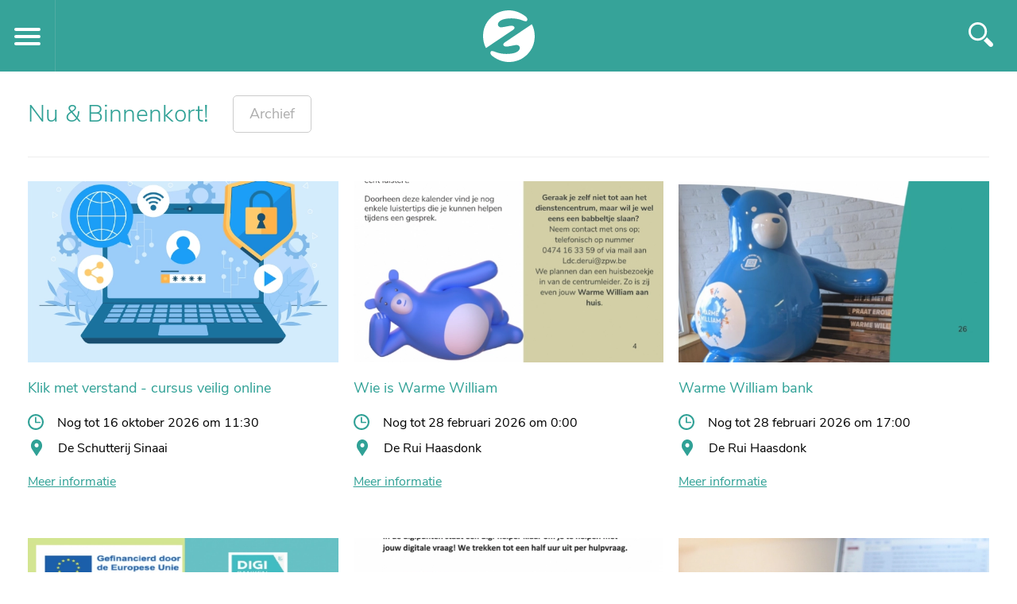

--- FILE ---
content_type: text/html; charset=UTF-8
request_url: https://zorgpuntwaasland.be/activiteiten/
body_size: 3955
content:
<!DOCTYPE html><html lang="nl"><head><meta charset="utf-8" /><title>Evenementen - Zorgpunt waasland</title><meta name="description" xml:lang="nl" lang="nl" content="" /><meta name="language" content="nl"><meta property="og:title" content="Evenementen" /><meta property="og:description" content="" /><meta property="og:image" content="https://zorgpuntwaasland.be/images/meta.jpg" /><meta property="og:image:secure_url" content="https://zorgpuntwaasland.be/images/meta.jpg" /><meta property="og:type" content="website" /><meta property="og:site_name" content="" /><meta property="og:url" content="https://zorgpuntwaasland.be/activiteiten/" /><meta itemprop="name" content="Evenementen"><meta itemprop="description" content=""><meta itemprop="image" content="/images/meta.jpg"><meta name="viewport" content="width=device-width, initial-scale=1.0, maximum-scale=1.0, user-scalable=no" /><meta name="apple-mobile-web-app-capable" content="yes"><meta name="apple-mobile-web-app-status-bar-style" content="black-translucent"><link rel="canonical" href="" /><link rel="stylesheet" href="/css/main.css?v=62"><link rel="apple-touch-icon-precomposed" sizes="57x57" href="https://zorgpuntwaasland.be/images/favicon/apple-touch-icon-57x57.png" /><link rel="apple-touch-icon-precomposed" sizes="114x114" href="/images/favicon/apple-touch-icon-114x114.png" /><link rel="apple-touch-icon-precomposed" sizes="72x72" href="/images/favicon/apple-touch-icon-72x72.png" /><link rel="apple-touch-icon-precomposed" sizes="144x144" href="/images/favicon/apple-touch-icon-144x144.png" /><link rel="apple-touch-icon-precomposed" sizes="60x60" href="/images/favicon/apple-touch-icon-60x60.png" /><link rel="apple-touch-icon-precomposed" sizes="120x120" href="/images/favicon/apple-touch-icon-120x120.png" /><link rel="apple-touch-icon-precomposed" sizes="76x76" href="/images/favicon/apple-touch-icon-76x76.png" /><link rel="apple-touch-icon-precomposed" sizes="152x152" href="/images/favicon/apple-touch-icon-152x152.png" /><link rel="icon" type="image/png" href="/images/favicon/favicon-196x196.png" sizes="196x196" /><link rel="icon" type="image/png" href="/images/favicon/favicon-96x96.png" sizes="96x96" /><link rel="icon" type="image/png" href="/images/favicon/favicon-32x32.png" sizes="32x32" /><link rel="icon" type="image/png" href="/images/favicon/favicon-16x16.png" sizes="16x16" /><link rel="icon" type="image/png" href="/images/favicon/favicon-128.png" sizes="128x128" /><link rel="shortcut icon" type="image/png" href="/images/favicon/favicon-128.png" sizes="128x128" /><meta name="application-name" content="Zorgpunt waasland;"/><meta name="msapplication-TileColor" content="#FF6F00" /><meta name="msapplication-TileImage" content="/images/favicon/mstile-144x144.png" /><meta name="msapplication-square70x70logo" content="/images/favicon/mstile-70x70.png" /><meta name="msapplication-square150x150logo" content="/images/favicon/mstile-150x150.png" /><meta name="msapplication-wide310x150logo" content="/images/favicon/mstile-310x150.png" /><meta name="msapplication-square310x310logo" content="/images/favicon/mstile-310x310.png" /><script src="/js/script.min.js?v=22"></script><!--[if lt IE 9]><script src="/js/vendor/html5shiv.js"></script><![endif]--><script src='https://www.google.com/recaptcha/api.js?render=6Lf2g4MaAAAAAMy9iIgW2y6PrPQy9jwzJm1Q-H-3'></script><style>.grecaptcha-badge{ display: none; }</style><script>(function(p,u,l,s,x,q,z){var d=new Date,h=u.getElementsByTagName("head")[0],f=function(t,f){return p[t]||(f?[]:function(){(p[t][q]=p[t][q]||[]).push(arguments)})};p.GoogleAnalyticsObject=s;p[s]=f(s);p[s].l=1*d;p[x]=f(x);p[x]("set",{"start":d.getTime()});p[l]=f(l,1);p[l].push({"gtm.start":d.getTime(),event:"gtm.js"});(function(a){for(var c=0,i;c<a.length;c++){i=u.createElement("script");i.type="text/javascript";i.async=!0;i.src=a[c];h.appendChild(i)}})(["//www.google-analytics.com/analytics.js","//tracker.puls.be/"+z+"/puls.js"])})(window,document,"dataLayer","ga","puls","q","5d0c91cf7d9f3");</script></head><body id="body" class="events disable_transitions  "><script>$('BODY').addClass('loading');</script><nav class="mobilemenu" id="div_mobilemenu"><div class="top no-scroll"><a href="#" class="back"></a><a href="/" class="logo"></a><label class="default"></label><label class="back">Terug</label><a href="#" class="hamburger"><span></span></a></div><div class="swiper-container"><div class="swiper-wrapper"></div></div></nav><header id="header"><div class="top"><div class="inner"><nav><ul><li><a href="/nieuws/">Nieuws</a></li><li><a href="/activiteiten/">Activiteiten</a></li><li><a href="/vacatures/">Vacatures <small>9</small></a></li><li><a href="/vacatures/-/jobstudenten/">Jobstudenten</a></li><li><a href="/vrijwilligers/">Vrijwilligers</a></li><li><a href="/over-ons/">Over ons</a></li><li class="dropdown"><span>Onze visie</span><ul><li><a href="/over-ons/visie-en-missie/">Visie en missie</a></li><li><a href="/over-ons/visie-op-wonen-en-leven/">Visie op wonen en leven</a></li></ul></li><li><a href="/vind-je-verblijf/">Locaties</a></li><li><a href="/veelgestelde-vragen/">Veelgestelde vragen</a></li></ul></nav></div></div><div class="main"><div class="inner"><a href="/" class="logo"></a><nav><ul><li><a href="/dienstencentra/" class="dropmenu_button " data-id="dienstencentra">Dienstencentra</a></li><li><a href="/hulp-en-zorg-aan-huis/" class="dropmenu_button " data-id="hulpenzorg">Hulp en zorg aan huis</a></li><li><a href="/serviceflats/" class="dropmenu_button " data-id="serviceflats">Serviceflats</a></li><li><a href="/dagopvang/" class="dropmenu_button " data-id="dagopvang">Dagopvang</a></li><li><a href="/opvang-mensen-met-een-beperking/" class="dropmenu_button " data-id="opvang_beperking">Opvang mensen met een beperking</a></li><li><a href="/kortverblijf/" class="dropmenu_button " data-id="kortverblijf">Kortverblijf</a></li><li><a href="/woonzorgcentra/" class="dropmenu_button " data-id="woonzorgcentra">Woonzorgcentra</a></li></ul></nav><form action="/zoeken/" method="post" class="search "><a href="" class="toggle"></a><div><input type="text" name="q" value="" placeholder="Je zoekterm..."></div><input class="submit" type="submit" value=""></form><a href="/contact/" class="contact"><div><small>Vragen of opmerkingen?</small><b>Contacteer ons</b></div></a><a href="/" class="back"><span>Terug naar website</span></a></div></div></header><nav class="dropmenu" id="nav_dropmenu"><div class="inner"><section><section class="content" id="section_dropmenu_content"></section></section></div></nav><section class="news_items_holder events"><div class="inner"><div class="top"><h1>Nu &amp; Binnenkort!</h1><a href="/activiteiten/archief/" class="archive_toggle" title="Bekijk het archief">Archief</a><span class="spacer"></span></div><ul class="list"><li><a href="/activiteiten/klik-met-verstand-cursus-veilig-online-/"><figure><img src="/storage/cimage/imgp.php?src=loading.jpg&height=350&width=600&q=100&co=1&crop-to-fit=1&sa=jpg" data-src="https://images.zorgpuntwaasland.be/4862/4862.jpg?width=600&upsize=yes&height=350&crop=smart" height="350" width="600" class="lazyload" alt="" /></figure><div><h2>Klik met verstand - cursus veilig online</h2><ul class="info"><li class="time">Nog tot 16 oktober 2026 om 11:30</li><li class="location">De Schutterij Sinaai</li></ul><span class="cta">Meer informatie</span></div></a></li><li><a href="/activiteiten/wie-is-warme-william-/"><figure><img src="/storage/cimage/imgp.php?src=loading.jpg&height=350&width=600&q=100&co=1&crop-to-fit=1&sa=jpg" data-src="https://images.zorgpuntwaasland.be/5150/5150.jpg?width=600&upsize=yes&height=350&crop=smart" height="350" width="600" class="lazyload" alt="" /></figure><div><h2>Wie is Warme William</h2><ul class="info"><li class="time">Nog tot 28 februari 2026 om 0:00</li><li class="location">De Rui Haasdonk</li></ul><span class="cta">Meer informatie</span></div></a></li><li><a href="/activiteiten/warme-william-bank-/"><figure><img src="/storage/cimage/imgp.php?src=loading.jpg&height=350&width=600&q=100&co=1&crop-to-fit=1&sa=jpg" data-src="https://images.zorgpuntwaasland.be/5068/5068.jpg?width=600&upsize=yes&height=350&crop=smart" height="350" width="600" class="lazyload" alt="" /></figure><div><h2>Warme William bank</h2><ul class="info"><li class="time">Nog tot 28 februari 2026 om 17:00</li><li class="location">De Rui Haasdonk</li></ul><span class="cta">Meer informatie</span></div></a></li><li><a href="/activiteiten/digipunt-1919/"><figure><img src="/storage/cimage/imgp.php?src=loading.jpg&height=350&width=600&q=100&co=1&crop-to-fit=1&sa=jpg" data-src="https://images.zorgpuntwaasland.be/4451/4451.jpg?width=600&upsize=yes&height=350&crop=smart" height="350" width="600" class="lazyload" alt="" /></figure><div><h2>Digipunt</h2><ul class="info"><li class="time">14 januari 2026 om 9:00</li><li class="location">Den Haesaert Melsele</li></ul><span class="cta">Meer informatie</span></div></a></li><li><a href="/activiteiten/digipunt-9512/"><figure><img src="/storage/cimage/imgp.php?src=loading.jpg&height=350&width=600&q=100&co=1&crop-to-fit=1&sa=jpg" data-src="https://images.zorgpuntwaasland.be/5152/5152.jpg?width=600&upsize=yes&height=350&crop=smart" height="350" width="600" class="lazyload" alt="" /></figure><div><h2>Digipunt</h2><ul class="info"><li class="time">14 januari 2026 om 10:00</li><li class="location">De Rui Haasdonk</li></ul><span class="cta">Meer informatie</span></div></a></li><li><a href="/activiteiten/digicaf-/"><figure><img src="/storage/cimage/imgp.php?src=loading.jpg&height=350&width=600&q=100&co=1&crop-to-fit=1&sa=jpg" data-src="https://images.zorgpuntwaasland.be/5096/5096.jpg?width=600&upsize=yes&height=350&crop=smart" height="350" width="600" class="lazyload" alt="" /></figure><div><h2>Digicafé</h2><ul class="info"><li class="time">15 januari 2026 om 14:00</li><li class="location">Houtmere Zwijndrecht</li></ul><span class="cta">Meer informatie</span></div></a></li><li><a href="/activiteiten/samen-klinken-op-het-nieuwe-jaar-/"><figure><img src="/storage/cimage/imgp.php?src=loading.jpg&height=350&width=600&q=100&co=1&crop-to-fit=1&sa=jpg" data-src="https://images.zorgpuntwaasland.be/4910/4910.jpg?width=600&upsize=yes&height=350&crop=smart" height="350" width="600" class="lazyload" alt="" /></figure><div><h2>Samen klinken op het nieuwe jaar!</h2><ul class="info"><li class="time">15 januari 2026 om 14:30</li><li class="location">De Griel Beveren</li></ul><span class="cta">Meer informatie</span></div></a></li><li><a href="/activiteiten/stoelyoga-3894/"><figure><img src="/storage/cimage/imgp.php?src=loading.jpg&height=350&width=600&q=100&co=1&crop-to-fit=1&sa=jpg" data-src="https://images.zorgpuntwaasland.be/4704/4704.jpg?width=600&upsize=yes&height=350&crop=smart" height="350" width="600" class="lazyload" alt="" /></figure><div><h2>Stoelyoga</h2><ul class="info"><li class="time">16 januari 2026 om 10:45</li><li class="location">Den Aftrap  Sint-Niklaas</li><li class="price">4,00 &euro; / persoon</li></ul><span class="cta">Meer informatie</span></div></a></li><li><a href="/activiteiten/kwis-muziekkwis-/"><figure><img src="/storage/cimage/imgp.php?src=loading.jpg&height=350&width=600&q=100&co=1&crop-to-fit=1&sa=jpg" data-src="https://images.zorgpuntwaasland.be/5131/5131.jpg?width=600&upsize=yes&height=350&crop=smart" height="350" width="600" class="lazyload" alt="" /></figure><div><h2>Kwis: Muziekkwis</h2><ul class="info"><li class="time">16 januari 2026 om 13:30</li><li class="location">&#039;t Lammeken Sint-Niklaas</li><li class="price">2,50 &euro; / persoon</li></ul><span class="cta">Meer informatie</span></div></a></li><li><a href="/activiteiten/atelier-creatief-/"><figure><img src="/storage/cimage/imgp.php?src=loading.jpg&height=350&width=600&q=100&co=1&crop-to-fit=1&sa=jpg" data-src="https://images.zorgpuntwaasland.be/5189/5189.jpg?width=600&upsize=yes&height=350&crop=smart" height="350" width="600" class="lazyload" alt="" /></figure><div><h2>Atelier Creatief</h2><ul class="info"><li class="time">16 januari 2026 om 14:00</li><li class="location">Den Haesaert Melsele</li><li class="price">5,00 &euro; / persoon</li></ul><span class="cta">Meer informatie</span></div></a></li><li><a href="/activiteiten/workshop-creatieve-dans-/"><figure><img src="/storage/cimage/imgp.php?src=loading.jpg&height=350&width=600&q=100&co=1&crop-to-fit=1&sa=jpg" data-src="https://images.zorgpuntwaasland.be/5162/5162.jpg?width=600&upsize=yes&height=350&crop=smart" height="350" width="600" class="lazyload" alt="" /></figure><div><h2>Workshop creatieve dans</h2><ul class="info"><li class="time">19 januari 2026 om 14:00</li><li class="location">Den Aftrap  Sint-Niklaas</li><li class="price">3,00 &euro; / persoon</li></ul><span class="cta">Meer informatie</span></div></a></li><li><a href="/activiteiten/mantelzorgspel-/"><figure><img src="/storage/cimage/imgp.php?src=loading.jpg&height=350&width=600&q=100&co=1&crop-to-fit=1&sa=jpg" data-src="https://images.zorgpuntwaasland.be/5187/5187.jpg?width=600&upsize=yes&height=350&crop=smart" height="350" width="600" class="lazyload" alt="" /></figure><div><h2>Mantelzorgspel</h2><ul class="info"><li class="time">19 januari 2026 om 14:00</li><li class="location">De Rui Haasdonk</li></ul><span class="cta">Meer informatie</span></div></a></li><li><a href="/activiteiten/kingen-2477/"><figure><img src="/storage/cimage/imgp.php?src=loading.jpg&height=350&width=600&q=100&co=1&crop-to-fit=1&sa=jpg" data-src="https://images.zorgpuntwaasland.be/5103/5103.jpg?width=600&upsize=yes&height=350&crop=smart" height="350" width="600" class="lazyload" alt="" /></figure><div><h2>Kingen</h2><ul class="info"><li class="time">20 januari 2026 om 13:30</li><li class="location">Houtmere Zwijndrecht</li><li class="price">3,00 &euro; / persoon</li></ul><span class="cta">Meer informatie</span></div></a></li><li><a href="/activiteiten/nieuwjaarsreceptie--7851/"><figure><img src="/storage/cimage/imgp.php?src=loading.jpg&height=350&width=600&q=100&co=1&crop-to-fit=1&sa=jpg" data-src="https://images.zorgpuntwaasland.be/5188/5188.jpg?width=600&upsize=yes&height=350&crop=smart" height="350" width="600" class="lazyload" alt="" /></figure><div><h2>Nieuwjaarsreceptie</h2><ul class="info"><li class="time">20 januari 2026 om 13:45</li><li class="location">De Rui Haasdonk</li></ul><span class="cta">Meer informatie</span></div></a></li><li><a href="/activiteiten/bingo-1664/"><figure><img src="/storage/cimage/imgp.php?src=loading.jpg&height=350&width=600&q=100&co=1&crop-to-fit=1&sa=jpg" data-src="https://images.zorgpuntwaasland.be/5085/5085.jpg?width=600&upsize=yes&height=350&crop=smart" height="350" width="600" class="lazyload" alt="" /></figure><div><h2>Bingo</h2><ul class="info"><li class="time">21 januari 2026 om 14:00</li><li class="location">Houtmere Zwijndrecht</li></ul><span class="cta">Meer informatie</span></div></a></li><li><a href="/activiteiten/brillenbus-/"><figure><img src="/storage/cimage/imgp.php?src=loading.jpg&height=350&width=600&q=100&co=1&crop-to-fit=1&sa=jpg" data-src="/storage/cimage/imgp.php?src=default.jpg&height=350&width=600&q=100&co=1&crop-to-fit=1&sa=jpg" height="350" width="600" class="lazyload" alt="" /></figure><div><h2>Brillenbus</h2><ul class="info"><li class="time">21 januari 2026 om 14:00</li><li class="location">Den Birkenblok Vrasene</li></ul><span class="cta">Meer informatie</span></div></a></li><li class="filler"></li><li class="filler"></li></ul><ul class="pagination"><li class="disabled"><span>&laquo;</span></li><li class="active"><span>1</span></li><li><a href="/activiteiten/?page=2">2</a></li><li><a href="/activiteiten/?page=3">3</a></li><li><a href="/activiteiten/?page=4">4</a></li><li><a href="/activiteiten/?page=5">5</a></li><li><a href="/activiteiten/?page=6">6</a></li><li><a href="/activiteiten/?page=7">7</a></li><li><a href="/activiteiten/?page=2" rel="next">&raquo;</a></li></ul></div></section><footer><div class="top"><div class="inner"><div class="info"><figure class="logo"></figure><div class="social"><h3>Volg ons!</h3><ul><li><a href="https://www.youtube.com/@zorgpuntwaasland" target="new" class="youtube"></a></li><li><a href="https://facebook.com/zorgpuntwaasland" target="new" class="facebook"></a></li></ul></div><nav><a href="/privacy-policy/">Privacy beleid</a><a href="/cookie-policy/">Cookie beleid</a></nav></div><div class="contact"><nav><a href="/veelgestelde-vragen/">Info &amp; vragen</a><a href="/activiteiten/">Activiteiten</a><a href="/nieuws/">Recent nieuws</a></nav><div class="contacts full"><div><h4>Info, advies, aanvragen thuis- en woonzorg in Beveren-Kruibeke-Zwijndrecht, Sint-Niklaas en Sint-Gillis-Waas</h4><p><a href="tel: 03 376 86 86">03 376 86 86</a><br><a href="mailto: thuisenwoonzorg@zpw.be">thuisenwoonzorg@zpw.be</a></p><h5>Openingsuren</h5>
                      Elke werkdag van 9-12.30 en van 13-16.30u
                    </div></div><a href="/contact/" class="contact"><span>Contacteer ons</span></a></div><div class="testimonial"><div><p>"De nachten van De Spoele&#039; samen op de foto. Stephanie doet ook de nacht in WZC De Gerda. "</p><div class="name">
                      Hilde, Nathalie en Stephanie 
                      <span>Verpleegkundige en zorgkundigen nacht </span></div></div><figure><img src="/storage/cimage/imgp.php?src=loading.jpg&height=330&width=500&q=100&co=1&crop-to-fit=1&sa=jpg" data-src="https://images.zorgpuntwaasland.be/2992/2992.jpg?width=500&upsize=yes&height=330&crop=smart" height="330" width="500" class="lazyload" alt="" /></figure></div></div></div><div class="bottom"><div class="inner"><span><b>Maatschappelijke zetel/administratie:</b> Oude Zandstraat 92, 9120 Beveren<br><b class="nobreak">Tel.:</b><a class="tel" href="tel: 03 375 54 10">03 375 54 10</a><span class="space">-</span><b class="nobreak">E-mail:</b><a class="email" href="mailto: info@zpw.be">info@zpw.be</a><span class="space">-</span><b>Ondernemingsnummer:</b><span>0696.715.960</span></span><a href="https://puls.be" class="credit"><span>Ontwikkeling</span> door puls.be</a></div></div></footer><script type="application/ld+json">
       
           {"@context":"http:\/\/schema.org","@type":"Organization","name":"Zorgpunt waasland","url":"https:\/\/zorgpuntwaasland.be","logo":"https:\/\/zorgpuntwaasland.be\/images\/logo.jpg","sameAs":["https:\/\/facebook.com\/zorgpuntwaasland","","https:\/\/www.youtube.com\/@zorgpuntwaasland"]}

            </script></body></html>

--- FILE ---
content_type: text/html; charset=UTF-8
request_url: https://zorgpuntwaasland.be/get/mobilemenu/?level=0
body_size: 51
content:

<a href="#" class="icon dropper" data-type="category" data-id="18">Dienstencentra</a>
<a href="#" class="icon dropper" data-type="category" data-id="17">Hulp en zorg aan huis</a>
<a href="#" class="icon dropper" data-type="category" data-id="19">Serviceflats</a>
<a href="#" class="icon dropper" data-type="category" data-id="21">Dagopvang</a>
<a href="#" class="icon dropper" data-type="category" data-id="23">Opvang mensen met een beperking</a>
<a href="#" class="icon dropper" data-type="category" data-id="22">Kortverblijf</a>
<a href="#" class="icon dropper" data-type="category" data-id="20">Woonzorgcentra</a>


<a href="/nieuws/" class="icon" data-type="news">Nieuws</a>
<a href="/activiteiten/" class="icon" data-type="events">Activiteiten</a>
<a href="/vacatures/" class="icon dropper" data-type="jobs">Vacatures</a>

<a href="" class="icon dropper" data-type="about">Over ons</a>

<a href="/contact/" class="icon" data-type="contact">Contact</a>
<a href="/vind-je-verblijf/" class="icon highlighted" data-type="locations">Vind je verblijf</a>














--- FILE ---
content_type: text/html; charset=utf-8
request_url: https://www.google.com/recaptcha/api2/anchor?ar=1&k=6Lf2g4MaAAAAAMy9iIgW2y6PrPQy9jwzJm1Q-H-3&co=aHR0cHM6Ly96b3JncHVudHdhYXNsYW5kLmJlOjQ0Mw..&hl=en&v=9TiwnJFHeuIw_s0wSd3fiKfN&size=invisible&anchor-ms=20000&execute-ms=30000&cb=6ickejmlvmmq
body_size: 48258
content:
<!DOCTYPE HTML><html dir="ltr" lang="en"><head><meta http-equiv="Content-Type" content="text/html; charset=UTF-8">
<meta http-equiv="X-UA-Compatible" content="IE=edge">
<title>reCAPTCHA</title>
<style type="text/css">
/* cyrillic-ext */
@font-face {
  font-family: 'Roboto';
  font-style: normal;
  font-weight: 400;
  font-stretch: 100%;
  src: url(//fonts.gstatic.com/s/roboto/v48/KFO7CnqEu92Fr1ME7kSn66aGLdTylUAMa3GUBHMdazTgWw.woff2) format('woff2');
  unicode-range: U+0460-052F, U+1C80-1C8A, U+20B4, U+2DE0-2DFF, U+A640-A69F, U+FE2E-FE2F;
}
/* cyrillic */
@font-face {
  font-family: 'Roboto';
  font-style: normal;
  font-weight: 400;
  font-stretch: 100%;
  src: url(//fonts.gstatic.com/s/roboto/v48/KFO7CnqEu92Fr1ME7kSn66aGLdTylUAMa3iUBHMdazTgWw.woff2) format('woff2');
  unicode-range: U+0301, U+0400-045F, U+0490-0491, U+04B0-04B1, U+2116;
}
/* greek-ext */
@font-face {
  font-family: 'Roboto';
  font-style: normal;
  font-weight: 400;
  font-stretch: 100%;
  src: url(//fonts.gstatic.com/s/roboto/v48/KFO7CnqEu92Fr1ME7kSn66aGLdTylUAMa3CUBHMdazTgWw.woff2) format('woff2');
  unicode-range: U+1F00-1FFF;
}
/* greek */
@font-face {
  font-family: 'Roboto';
  font-style: normal;
  font-weight: 400;
  font-stretch: 100%;
  src: url(//fonts.gstatic.com/s/roboto/v48/KFO7CnqEu92Fr1ME7kSn66aGLdTylUAMa3-UBHMdazTgWw.woff2) format('woff2');
  unicode-range: U+0370-0377, U+037A-037F, U+0384-038A, U+038C, U+038E-03A1, U+03A3-03FF;
}
/* math */
@font-face {
  font-family: 'Roboto';
  font-style: normal;
  font-weight: 400;
  font-stretch: 100%;
  src: url(//fonts.gstatic.com/s/roboto/v48/KFO7CnqEu92Fr1ME7kSn66aGLdTylUAMawCUBHMdazTgWw.woff2) format('woff2');
  unicode-range: U+0302-0303, U+0305, U+0307-0308, U+0310, U+0312, U+0315, U+031A, U+0326-0327, U+032C, U+032F-0330, U+0332-0333, U+0338, U+033A, U+0346, U+034D, U+0391-03A1, U+03A3-03A9, U+03B1-03C9, U+03D1, U+03D5-03D6, U+03F0-03F1, U+03F4-03F5, U+2016-2017, U+2034-2038, U+203C, U+2040, U+2043, U+2047, U+2050, U+2057, U+205F, U+2070-2071, U+2074-208E, U+2090-209C, U+20D0-20DC, U+20E1, U+20E5-20EF, U+2100-2112, U+2114-2115, U+2117-2121, U+2123-214F, U+2190, U+2192, U+2194-21AE, U+21B0-21E5, U+21F1-21F2, U+21F4-2211, U+2213-2214, U+2216-22FF, U+2308-230B, U+2310, U+2319, U+231C-2321, U+2336-237A, U+237C, U+2395, U+239B-23B7, U+23D0, U+23DC-23E1, U+2474-2475, U+25AF, U+25B3, U+25B7, U+25BD, U+25C1, U+25CA, U+25CC, U+25FB, U+266D-266F, U+27C0-27FF, U+2900-2AFF, U+2B0E-2B11, U+2B30-2B4C, U+2BFE, U+3030, U+FF5B, U+FF5D, U+1D400-1D7FF, U+1EE00-1EEFF;
}
/* symbols */
@font-face {
  font-family: 'Roboto';
  font-style: normal;
  font-weight: 400;
  font-stretch: 100%;
  src: url(//fonts.gstatic.com/s/roboto/v48/KFO7CnqEu92Fr1ME7kSn66aGLdTylUAMaxKUBHMdazTgWw.woff2) format('woff2');
  unicode-range: U+0001-000C, U+000E-001F, U+007F-009F, U+20DD-20E0, U+20E2-20E4, U+2150-218F, U+2190, U+2192, U+2194-2199, U+21AF, U+21E6-21F0, U+21F3, U+2218-2219, U+2299, U+22C4-22C6, U+2300-243F, U+2440-244A, U+2460-24FF, U+25A0-27BF, U+2800-28FF, U+2921-2922, U+2981, U+29BF, U+29EB, U+2B00-2BFF, U+4DC0-4DFF, U+FFF9-FFFB, U+10140-1018E, U+10190-1019C, U+101A0, U+101D0-101FD, U+102E0-102FB, U+10E60-10E7E, U+1D2C0-1D2D3, U+1D2E0-1D37F, U+1F000-1F0FF, U+1F100-1F1AD, U+1F1E6-1F1FF, U+1F30D-1F30F, U+1F315, U+1F31C, U+1F31E, U+1F320-1F32C, U+1F336, U+1F378, U+1F37D, U+1F382, U+1F393-1F39F, U+1F3A7-1F3A8, U+1F3AC-1F3AF, U+1F3C2, U+1F3C4-1F3C6, U+1F3CA-1F3CE, U+1F3D4-1F3E0, U+1F3ED, U+1F3F1-1F3F3, U+1F3F5-1F3F7, U+1F408, U+1F415, U+1F41F, U+1F426, U+1F43F, U+1F441-1F442, U+1F444, U+1F446-1F449, U+1F44C-1F44E, U+1F453, U+1F46A, U+1F47D, U+1F4A3, U+1F4B0, U+1F4B3, U+1F4B9, U+1F4BB, U+1F4BF, U+1F4C8-1F4CB, U+1F4D6, U+1F4DA, U+1F4DF, U+1F4E3-1F4E6, U+1F4EA-1F4ED, U+1F4F7, U+1F4F9-1F4FB, U+1F4FD-1F4FE, U+1F503, U+1F507-1F50B, U+1F50D, U+1F512-1F513, U+1F53E-1F54A, U+1F54F-1F5FA, U+1F610, U+1F650-1F67F, U+1F687, U+1F68D, U+1F691, U+1F694, U+1F698, U+1F6AD, U+1F6B2, U+1F6B9-1F6BA, U+1F6BC, U+1F6C6-1F6CF, U+1F6D3-1F6D7, U+1F6E0-1F6EA, U+1F6F0-1F6F3, U+1F6F7-1F6FC, U+1F700-1F7FF, U+1F800-1F80B, U+1F810-1F847, U+1F850-1F859, U+1F860-1F887, U+1F890-1F8AD, U+1F8B0-1F8BB, U+1F8C0-1F8C1, U+1F900-1F90B, U+1F93B, U+1F946, U+1F984, U+1F996, U+1F9E9, U+1FA00-1FA6F, U+1FA70-1FA7C, U+1FA80-1FA89, U+1FA8F-1FAC6, U+1FACE-1FADC, U+1FADF-1FAE9, U+1FAF0-1FAF8, U+1FB00-1FBFF;
}
/* vietnamese */
@font-face {
  font-family: 'Roboto';
  font-style: normal;
  font-weight: 400;
  font-stretch: 100%;
  src: url(//fonts.gstatic.com/s/roboto/v48/KFO7CnqEu92Fr1ME7kSn66aGLdTylUAMa3OUBHMdazTgWw.woff2) format('woff2');
  unicode-range: U+0102-0103, U+0110-0111, U+0128-0129, U+0168-0169, U+01A0-01A1, U+01AF-01B0, U+0300-0301, U+0303-0304, U+0308-0309, U+0323, U+0329, U+1EA0-1EF9, U+20AB;
}
/* latin-ext */
@font-face {
  font-family: 'Roboto';
  font-style: normal;
  font-weight: 400;
  font-stretch: 100%;
  src: url(//fonts.gstatic.com/s/roboto/v48/KFO7CnqEu92Fr1ME7kSn66aGLdTylUAMa3KUBHMdazTgWw.woff2) format('woff2');
  unicode-range: U+0100-02BA, U+02BD-02C5, U+02C7-02CC, U+02CE-02D7, U+02DD-02FF, U+0304, U+0308, U+0329, U+1D00-1DBF, U+1E00-1E9F, U+1EF2-1EFF, U+2020, U+20A0-20AB, U+20AD-20C0, U+2113, U+2C60-2C7F, U+A720-A7FF;
}
/* latin */
@font-face {
  font-family: 'Roboto';
  font-style: normal;
  font-weight: 400;
  font-stretch: 100%;
  src: url(//fonts.gstatic.com/s/roboto/v48/KFO7CnqEu92Fr1ME7kSn66aGLdTylUAMa3yUBHMdazQ.woff2) format('woff2');
  unicode-range: U+0000-00FF, U+0131, U+0152-0153, U+02BB-02BC, U+02C6, U+02DA, U+02DC, U+0304, U+0308, U+0329, U+2000-206F, U+20AC, U+2122, U+2191, U+2193, U+2212, U+2215, U+FEFF, U+FFFD;
}
/* cyrillic-ext */
@font-face {
  font-family: 'Roboto';
  font-style: normal;
  font-weight: 500;
  font-stretch: 100%;
  src: url(//fonts.gstatic.com/s/roboto/v48/KFO7CnqEu92Fr1ME7kSn66aGLdTylUAMa3GUBHMdazTgWw.woff2) format('woff2');
  unicode-range: U+0460-052F, U+1C80-1C8A, U+20B4, U+2DE0-2DFF, U+A640-A69F, U+FE2E-FE2F;
}
/* cyrillic */
@font-face {
  font-family: 'Roboto';
  font-style: normal;
  font-weight: 500;
  font-stretch: 100%;
  src: url(//fonts.gstatic.com/s/roboto/v48/KFO7CnqEu92Fr1ME7kSn66aGLdTylUAMa3iUBHMdazTgWw.woff2) format('woff2');
  unicode-range: U+0301, U+0400-045F, U+0490-0491, U+04B0-04B1, U+2116;
}
/* greek-ext */
@font-face {
  font-family: 'Roboto';
  font-style: normal;
  font-weight: 500;
  font-stretch: 100%;
  src: url(//fonts.gstatic.com/s/roboto/v48/KFO7CnqEu92Fr1ME7kSn66aGLdTylUAMa3CUBHMdazTgWw.woff2) format('woff2');
  unicode-range: U+1F00-1FFF;
}
/* greek */
@font-face {
  font-family: 'Roboto';
  font-style: normal;
  font-weight: 500;
  font-stretch: 100%;
  src: url(//fonts.gstatic.com/s/roboto/v48/KFO7CnqEu92Fr1ME7kSn66aGLdTylUAMa3-UBHMdazTgWw.woff2) format('woff2');
  unicode-range: U+0370-0377, U+037A-037F, U+0384-038A, U+038C, U+038E-03A1, U+03A3-03FF;
}
/* math */
@font-face {
  font-family: 'Roboto';
  font-style: normal;
  font-weight: 500;
  font-stretch: 100%;
  src: url(//fonts.gstatic.com/s/roboto/v48/KFO7CnqEu92Fr1ME7kSn66aGLdTylUAMawCUBHMdazTgWw.woff2) format('woff2');
  unicode-range: U+0302-0303, U+0305, U+0307-0308, U+0310, U+0312, U+0315, U+031A, U+0326-0327, U+032C, U+032F-0330, U+0332-0333, U+0338, U+033A, U+0346, U+034D, U+0391-03A1, U+03A3-03A9, U+03B1-03C9, U+03D1, U+03D5-03D6, U+03F0-03F1, U+03F4-03F5, U+2016-2017, U+2034-2038, U+203C, U+2040, U+2043, U+2047, U+2050, U+2057, U+205F, U+2070-2071, U+2074-208E, U+2090-209C, U+20D0-20DC, U+20E1, U+20E5-20EF, U+2100-2112, U+2114-2115, U+2117-2121, U+2123-214F, U+2190, U+2192, U+2194-21AE, U+21B0-21E5, U+21F1-21F2, U+21F4-2211, U+2213-2214, U+2216-22FF, U+2308-230B, U+2310, U+2319, U+231C-2321, U+2336-237A, U+237C, U+2395, U+239B-23B7, U+23D0, U+23DC-23E1, U+2474-2475, U+25AF, U+25B3, U+25B7, U+25BD, U+25C1, U+25CA, U+25CC, U+25FB, U+266D-266F, U+27C0-27FF, U+2900-2AFF, U+2B0E-2B11, U+2B30-2B4C, U+2BFE, U+3030, U+FF5B, U+FF5D, U+1D400-1D7FF, U+1EE00-1EEFF;
}
/* symbols */
@font-face {
  font-family: 'Roboto';
  font-style: normal;
  font-weight: 500;
  font-stretch: 100%;
  src: url(//fonts.gstatic.com/s/roboto/v48/KFO7CnqEu92Fr1ME7kSn66aGLdTylUAMaxKUBHMdazTgWw.woff2) format('woff2');
  unicode-range: U+0001-000C, U+000E-001F, U+007F-009F, U+20DD-20E0, U+20E2-20E4, U+2150-218F, U+2190, U+2192, U+2194-2199, U+21AF, U+21E6-21F0, U+21F3, U+2218-2219, U+2299, U+22C4-22C6, U+2300-243F, U+2440-244A, U+2460-24FF, U+25A0-27BF, U+2800-28FF, U+2921-2922, U+2981, U+29BF, U+29EB, U+2B00-2BFF, U+4DC0-4DFF, U+FFF9-FFFB, U+10140-1018E, U+10190-1019C, U+101A0, U+101D0-101FD, U+102E0-102FB, U+10E60-10E7E, U+1D2C0-1D2D3, U+1D2E0-1D37F, U+1F000-1F0FF, U+1F100-1F1AD, U+1F1E6-1F1FF, U+1F30D-1F30F, U+1F315, U+1F31C, U+1F31E, U+1F320-1F32C, U+1F336, U+1F378, U+1F37D, U+1F382, U+1F393-1F39F, U+1F3A7-1F3A8, U+1F3AC-1F3AF, U+1F3C2, U+1F3C4-1F3C6, U+1F3CA-1F3CE, U+1F3D4-1F3E0, U+1F3ED, U+1F3F1-1F3F3, U+1F3F5-1F3F7, U+1F408, U+1F415, U+1F41F, U+1F426, U+1F43F, U+1F441-1F442, U+1F444, U+1F446-1F449, U+1F44C-1F44E, U+1F453, U+1F46A, U+1F47D, U+1F4A3, U+1F4B0, U+1F4B3, U+1F4B9, U+1F4BB, U+1F4BF, U+1F4C8-1F4CB, U+1F4D6, U+1F4DA, U+1F4DF, U+1F4E3-1F4E6, U+1F4EA-1F4ED, U+1F4F7, U+1F4F9-1F4FB, U+1F4FD-1F4FE, U+1F503, U+1F507-1F50B, U+1F50D, U+1F512-1F513, U+1F53E-1F54A, U+1F54F-1F5FA, U+1F610, U+1F650-1F67F, U+1F687, U+1F68D, U+1F691, U+1F694, U+1F698, U+1F6AD, U+1F6B2, U+1F6B9-1F6BA, U+1F6BC, U+1F6C6-1F6CF, U+1F6D3-1F6D7, U+1F6E0-1F6EA, U+1F6F0-1F6F3, U+1F6F7-1F6FC, U+1F700-1F7FF, U+1F800-1F80B, U+1F810-1F847, U+1F850-1F859, U+1F860-1F887, U+1F890-1F8AD, U+1F8B0-1F8BB, U+1F8C0-1F8C1, U+1F900-1F90B, U+1F93B, U+1F946, U+1F984, U+1F996, U+1F9E9, U+1FA00-1FA6F, U+1FA70-1FA7C, U+1FA80-1FA89, U+1FA8F-1FAC6, U+1FACE-1FADC, U+1FADF-1FAE9, U+1FAF0-1FAF8, U+1FB00-1FBFF;
}
/* vietnamese */
@font-face {
  font-family: 'Roboto';
  font-style: normal;
  font-weight: 500;
  font-stretch: 100%;
  src: url(//fonts.gstatic.com/s/roboto/v48/KFO7CnqEu92Fr1ME7kSn66aGLdTylUAMa3OUBHMdazTgWw.woff2) format('woff2');
  unicode-range: U+0102-0103, U+0110-0111, U+0128-0129, U+0168-0169, U+01A0-01A1, U+01AF-01B0, U+0300-0301, U+0303-0304, U+0308-0309, U+0323, U+0329, U+1EA0-1EF9, U+20AB;
}
/* latin-ext */
@font-face {
  font-family: 'Roboto';
  font-style: normal;
  font-weight: 500;
  font-stretch: 100%;
  src: url(//fonts.gstatic.com/s/roboto/v48/KFO7CnqEu92Fr1ME7kSn66aGLdTylUAMa3KUBHMdazTgWw.woff2) format('woff2');
  unicode-range: U+0100-02BA, U+02BD-02C5, U+02C7-02CC, U+02CE-02D7, U+02DD-02FF, U+0304, U+0308, U+0329, U+1D00-1DBF, U+1E00-1E9F, U+1EF2-1EFF, U+2020, U+20A0-20AB, U+20AD-20C0, U+2113, U+2C60-2C7F, U+A720-A7FF;
}
/* latin */
@font-face {
  font-family: 'Roboto';
  font-style: normal;
  font-weight: 500;
  font-stretch: 100%;
  src: url(//fonts.gstatic.com/s/roboto/v48/KFO7CnqEu92Fr1ME7kSn66aGLdTylUAMa3yUBHMdazQ.woff2) format('woff2');
  unicode-range: U+0000-00FF, U+0131, U+0152-0153, U+02BB-02BC, U+02C6, U+02DA, U+02DC, U+0304, U+0308, U+0329, U+2000-206F, U+20AC, U+2122, U+2191, U+2193, U+2212, U+2215, U+FEFF, U+FFFD;
}
/* cyrillic-ext */
@font-face {
  font-family: 'Roboto';
  font-style: normal;
  font-weight: 900;
  font-stretch: 100%;
  src: url(//fonts.gstatic.com/s/roboto/v48/KFO7CnqEu92Fr1ME7kSn66aGLdTylUAMa3GUBHMdazTgWw.woff2) format('woff2');
  unicode-range: U+0460-052F, U+1C80-1C8A, U+20B4, U+2DE0-2DFF, U+A640-A69F, U+FE2E-FE2F;
}
/* cyrillic */
@font-face {
  font-family: 'Roboto';
  font-style: normal;
  font-weight: 900;
  font-stretch: 100%;
  src: url(//fonts.gstatic.com/s/roboto/v48/KFO7CnqEu92Fr1ME7kSn66aGLdTylUAMa3iUBHMdazTgWw.woff2) format('woff2');
  unicode-range: U+0301, U+0400-045F, U+0490-0491, U+04B0-04B1, U+2116;
}
/* greek-ext */
@font-face {
  font-family: 'Roboto';
  font-style: normal;
  font-weight: 900;
  font-stretch: 100%;
  src: url(//fonts.gstatic.com/s/roboto/v48/KFO7CnqEu92Fr1ME7kSn66aGLdTylUAMa3CUBHMdazTgWw.woff2) format('woff2');
  unicode-range: U+1F00-1FFF;
}
/* greek */
@font-face {
  font-family: 'Roboto';
  font-style: normal;
  font-weight: 900;
  font-stretch: 100%;
  src: url(//fonts.gstatic.com/s/roboto/v48/KFO7CnqEu92Fr1ME7kSn66aGLdTylUAMa3-UBHMdazTgWw.woff2) format('woff2');
  unicode-range: U+0370-0377, U+037A-037F, U+0384-038A, U+038C, U+038E-03A1, U+03A3-03FF;
}
/* math */
@font-face {
  font-family: 'Roboto';
  font-style: normal;
  font-weight: 900;
  font-stretch: 100%;
  src: url(//fonts.gstatic.com/s/roboto/v48/KFO7CnqEu92Fr1ME7kSn66aGLdTylUAMawCUBHMdazTgWw.woff2) format('woff2');
  unicode-range: U+0302-0303, U+0305, U+0307-0308, U+0310, U+0312, U+0315, U+031A, U+0326-0327, U+032C, U+032F-0330, U+0332-0333, U+0338, U+033A, U+0346, U+034D, U+0391-03A1, U+03A3-03A9, U+03B1-03C9, U+03D1, U+03D5-03D6, U+03F0-03F1, U+03F4-03F5, U+2016-2017, U+2034-2038, U+203C, U+2040, U+2043, U+2047, U+2050, U+2057, U+205F, U+2070-2071, U+2074-208E, U+2090-209C, U+20D0-20DC, U+20E1, U+20E5-20EF, U+2100-2112, U+2114-2115, U+2117-2121, U+2123-214F, U+2190, U+2192, U+2194-21AE, U+21B0-21E5, U+21F1-21F2, U+21F4-2211, U+2213-2214, U+2216-22FF, U+2308-230B, U+2310, U+2319, U+231C-2321, U+2336-237A, U+237C, U+2395, U+239B-23B7, U+23D0, U+23DC-23E1, U+2474-2475, U+25AF, U+25B3, U+25B7, U+25BD, U+25C1, U+25CA, U+25CC, U+25FB, U+266D-266F, U+27C0-27FF, U+2900-2AFF, U+2B0E-2B11, U+2B30-2B4C, U+2BFE, U+3030, U+FF5B, U+FF5D, U+1D400-1D7FF, U+1EE00-1EEFF;
}
/* symbols */
@font-face {
  font-family: 'Roboto';
  font-style: normal;
  font-weight: 900;
  font-stretch: 100%;
  src: url(//fonts.gstatic.com/s/roboto/v48/KFO7CnqEu92Fr1ME7kSn66aGLdTylUAMaxKUBHMdazTgWw.woff2) format('woff2');
  unicode-range: U+0001-000C, U+000E-001F, U+007F-009F, U+20DD-20E0, U+20E2-20E4, U+2150-218F, U+2190, U+2192, U+2194-2199, U+21AF, U+21E6-21F0, U+21F3, U+2218-2219, U+2299, U+22C4-22C6, U+2300-243F, U+2440-244A, U+2460-24FF, U+25A0-27BF, U+2800-28FF, U+2921-2922, U+2981, U+29BF, U+29EB, U+2B00-2BFF, U+4DC0-4DFF, U+FFF9-FFFB, U+10140-1018E, U+10190-1019C, U+101A0, U+101D0-101FD, U+102E0-102FB, U+10E60-10E7E, U+1D2C0-1D2D3, U+1D2E0-1D37F, U+1F000-1F0FF, U+1F100-1F1AD, U+1F1E6-1F1FF, U+1F30D-1F30F, U+1F315, U+1F31C, U+1F31E, U+1F320-1F32C, U+1F336, U+1F378, U+1F37D, U+1F382, U+1F393-1F39F, U+1F3A7-1F3A8, U+1F3AC-1F3AF, U+1F3C2, U+1F3C4-1F3C6, U+1F3CA-1F3CE, U+1F3D4-1F3E0, U+1F3ED, U+1F3F1-1F3F3, U+1F3F5-1F3F7, U+1F408, U+1F415, U+1F41F, U+1F426, U+1F43F, U+1F441-1F442, U+1F444, U+1F446-1F449, U+1F44C-1F44E, U+1F453, U+1F46A, U+1F47D, U+1F4A3, U+1F4B0, U+1F4B3, U+1F4B9, U+1F4BB, U+1F4BF, U+1F4C8-1F4CB, U+1F4D6, U+1F4DA, U+1F4DF, U+1F4E3-1F4E6, U+1F4EA-1F4ED, U+1F4F7, U+1F4F9-1F4FB, U+1F4FD-1F4FE, U+1F503, U+1F507-1F50B, U+1F50D, U+1F512-1F513, U+1F53E-1F54A, U+1F54F-1F5FA, U+1F610, U+1F650-1F67F, U+1F687, U+1F68D, U+1F691, U+1F694, U+1F698, U+1F6AD, U+1F6B2, U+1F6B9-1F6BA, U+1F6BC, U+1F6C6-1F6CF, U+1F6D3-1F6D7, U+1F6E0-1F6EA, U+1F6F0-1F6F3, U+1F6F7-1F6FC, U+1F700-1F7FF, U+1F800-1F80B, U+1F810-1F847, U+1F850-1F859, U+1F860-1F887, U+1F890-1F8AD, U+1F8B0-1F8BB, U+1F8C0-1F8C1, U+1F900-1F90B, U+1F93B, U+1F946, U+1F984, U+1F996, U+1F9E9, U+1FA00-1FA6F, U+1FA70-1FA7C, U+1FA80-1FA89, U+1FA8F-1FAC6, U+1FACE-1FADC, U+1FADF-1FAE9, U+1FAF0-1FAF8, U+1FB00-1FBFF;
}
/* vietnamese */
@font-face {
  font-family: 'Roboto';
  font-style: normal;
  font-weight: 900;
  font-stretch: 100%;
  src: url(//fonts.gstatic.com/s/roboto/v48/KFO7CnqEu92Fr1ME7kSn66aGLdTylUAMa3OUBHMdazTgWw.woff2) format('woff2');
  unicode-range: U+0102-0103, U+0110-0111, U+0128-0129, U+0168-0169, U+01A0-01A1, U+01AF-01B0, U+0300-0301, U+0303-0304, U+0308-0309, U+0323, U+0329, U+1EA0-1EF9, U+20AB;
}
/* latin-ext */
@font-face {
  font-family: 'Roboto';
  font-style: normal;
  font-weight: 900;
  font-stretch: 100%;
  src: url(//fonts.gstatic.com/s/roboto/v48/KFO7CnqEu92Fr1ME7kSn66aGLdTylUAMa3KUBHMdazTgWw.woff2) format('woff2');
  unicode-range: U+0100-02BA, U+02BD-02C5, U+02C7-02CC, U+02CE-02D7, U+02DD-02FF, U+0304, U+0308, U+0329, U+1D00-1DBF, U+1E00-1E9F, U+1EF2-1EFF, U+2020, U+20A0-20AB, U+20AD-20C0, U+2113, U+2C60-2C7F, U+A720-A7FF;
}
/* latin */
@font-face {
  font-family: 'Roboto';
  font-style: normal;
  font-weight: 900;
  font-stretch: 100%;
  src: url(//fonts.gstatic.com/s/roboto/v48/KFO7CnqEu92Fr1ME7kSn66aGLdTylUAMa3yUBHMdazQ.woff2) format('woff2');
  unicode-range: U+0000-00FF, U+0131, U+0152-0153, U+02BB-02BC, U+02C6, U+02DA, U+02DC, U+0304, U+0308, U+0329, U+2000-206F, U+20AC, U+2122, U+2191, U+2193, U+2212, U+2215, U+FEFF, U+FFFD;
}

</style>
<link rel="stylesheet" type="text/css" href="https://www.gstatic.com/recaptcha/releases/9TiwnJFHeuIw_s0wSd3fiKfN/styles__ltr.css">
<script nonce="8CEXLQaGf8ay1veAoWKCnA" type="text/javascript">window['__recaptcha_api'] = 'https://www.google.com/recaptcha/api2/';</script>
<script type="text/javascript" src="https://www.gstatic.com/recaptcha/releases/9TiwnJFHeuIw_s0wSd3fiKfN/recaptcha__en.js" nonce="8CEXLQaGf8ay1veAoWKCnA">
      
    </script></head>
<body><div id="rc-anchor-alert" class="rc-anchor-alert"></div>
<input type="hidden" id="recaptcha-token" value="[base64]">
<script type="text/javascript" nonce="8CEXLQaGf8ay1veAoWKCnA">
      recaptcha.anchor.Main.init("[\x22ainput\x22,[\x22bgdata\x22,\x22\x22,\[base64]/[base64]/[base64]/[base64]/cjw8ejpyPj4+eil9Y2F0Y2gobCl7dGhyb3cgbDt9fSxIPWZ1bmN0aW9uKHcsdCx6KXtpZih3PT0xOTR8fHc9PTIwOCl0LnZbd10/dC52W3ddLmNvbmNhdCh6KTp0LnZbd109b2Yoeix0KTtlbHNle2lmKHQuYkImJnchPTMxNylyZXR1cm47dz09NjZ8fHc9PTEyMnx8dz09NDcwfHx3PT00NHx8dz09NDE2fHx3PT0zOTd8fHc9PTQyMXx8dz09Njh8fHc9PTcwfHx3PT0xODQ/[base64]/[base64]/[base64]/bmV3IGRbVl0oSlswXSk6cD09Mj9uZXcgZFtWXShKWzBdLEpbMV0pOnA9PTM/bmV3IGRbVl0oSlswXSxKWzFdLEpbMl0pOnA9PTQ/[base64]/[base64]/[base64]/[base64]\x22,\[base64]\x22,\x22w5zDo2/[base64]/w7UHSjVSw7jDkcKRwq7DoBfCvcO3J8KWw7Q+N8ORwrJpQ2zCssOtwpjCqibCmsKCPsK/w4DDv0jCuMKJwrw/wrzDkSF2fxsVfcO4wpEFwoLCjsKUaMONwrPCscKjwrfClMObNSoGFMKMBsKxSRgKOVHCsiNwwqcJWWzDncK4GcOTb8KbwrcmwqDCojBmw4/[base64]/czx0WMOqw4w+BCLCi8OBBcOOw54JcGTDvhfCm2XCocKxwoDDpll/VF09w4dpCwzDjQtCwpc+F8KFw5PDhUTCtMOXw7FlwrfCjcK3QsKOcVXCgsOBw6nDm8OgcsO6w6PCkcKSw50XwrQcwrVxwo/[base64]/CpgzCknHCv23DosK8DB8Sw4NMw74YAsKpQcKSNxh+JBzCtD/DkRnDrWbDvGbDtMKDwoFfwrTCoMKtHHTDtirCm8K7GTTCm07DpsKtw7k/FsKBEGg5w4PCgEDDhwzDrcKUScOhwqfDsAUGTnLCiDPDi1vCnjIASiDChcOmwqUBw5TDrMK/Vw/[base64]/wovDoyHDj8ONeMOHwqkaIg1jAkLDvxVkwpXDnMOKGzvDtsKOMwpIIsKBw4HDnMKKw6/CqjvCg8OiL3rCqMKsw5gmw7jDnTbCs8KZG8O8w74OE1kuwqPCozpjQTjDjCIVQgQgw7Acw5rCg8Odw7Q8JAsLAQEMwqjDr2vCgl0cG8K/FRLDrMOXdSbDj0TDtsK2YkckUcKfwobDmXU/[base64]/CcOKc1zDjQDCh8Ohw4bCiyprcsO4wppoN1oXZgnCnmYgacKZw45CwrkvcVXCkW7CnzEewodOwojDu8KSw5PCvMK9Gn18wrI7JcKcaHg9D1bDk2McZS53w487TXQSBVIuPlBQBmwPwq4EVl3Cj8OHCcOswofDk1PDp8OAF8K7IW1FwrjDp8K1ekYnwp44QcKLw4/[base64]/CnybDp8OoF8OASFxGIMOOBxIHwofCkcO0w61xVsKEYEDCqh/DgTHCs8KxGyRDW8OFw6HCtADCsMOlwqfDsXFte0XCtsOVw4bCucOIwrbCnz9Iwq3Dl8OZwpBhw5ABw7shJnoYw4LDo8KuCSzCqsOUYB/DtRzDksORMWZ9wqcvwrB5w6VPw7nDoh8ow7IKC8Oxw4YJwpHDvC9LacOgwpfDtMOkCsOPeCZlXUo1SRjCj8ORSMOfBsOUw5YLUsOCLMOZR8KqP8KjwovCoQ3DrwdYQQLCj8K+cDbDosOFw5LCg8OHdjTDmMOrUCpdHHfDgWtKw6zDqsOzbcOWAcKBw4bDsTrCqFZ3w5/DosKOGjzDgVkEWUXClQAUUwxRYyvCvEJIw4Mgw5gCKC58wqE1K8KMd8OTD8O6woHDtsOywqHClT3Ckm90wqhhw5BNdxfCvHzDuBBrFsOEw50AYH7CqsOrb8KZAsKvacKhHsOJw6zDqVXChXXDkURqGcKKZsOqFMO/w61eKx5pw5p9fnhiesOjaBILKcKEXFwcw6zCrRAcHDVUMcOwwrUxSWDCjsOHF8KewpzDtQgWRcOkw7oaS8ObFhl4wpphKBbDscOUT8OGwp/Dk1jDjgogw6tZesKwwq7Co0tfU8OvwqNEKsOywrZ2w6rCoMKAMAHCocO8W2bDrBNKw7UjTsKKRcKhFMKow5Jsw5XDrhZ/w61pw4EYw6Z0wokbZ8OhIAAHw7t5w7haE3TCh8Oow6rCowoDw71vfcO7w4vDv8OzXTdRw5PCq0TCriHDr8KjVkAewqrCtjc1w4zCkC1rb03CosObwqUZwr/DncOTwoYBwqoYRMO5w7nCkEDCvMOSwqHCrMOdwr1Lw6suXSXDkDl2wpMww4dsWg7CmSJsCMOPFzwNeR3DusKgwr3CgV/CusOjw71COcKxLMK4wpFJw7LDhMKcY8KIw6cLw7AWw49eL1HDiBpuwp0lw7o3w6zDlMOlJMOEwpzDrh55w7d/YMOzQFnCuQxOw4MZOEYuw7fDslpefMK/ccKRU8OtDMOPSGLCrRfDjsO9QMKMYE/[base64]/Ds2c1TG3CncOtN8KeXMOkw5lZOcKew5BcHnU9BwnCqDgENTp5wqxwfFIPUhw0DGRmwoYiw7UfwpkJwrXCpWg1w4g4wrJeQcOLw4YmDcKbFMOnw5Fxw51oRVEJwoRLF8OOw640w7vDhFd/w6YuZMKIeSttwp3CtcO8dcO/wrsSagQVNMOZMlLDoz58wrXDs8OFN2/ChxnCuMOKIsKUfcKPe8OCwobCqHs/wq8+wrzDu3DCksOENMOmwpTDuMOYw5ISwpBhw4QiKyTCvcK3CMKTEcOKR33Dr0TDusK7wpTDrRg/wrlcw63Di8OLwoRawpfClsKsW8KHX8KAe8KvEmvDuX9owo3DlUsQTCfClcOyBVFZEMKcc8KOw7MycFfDqcOxPMORTCbDhAHCh8KOwoPCtWZ6wrE8wrR2w6DDjijChMKfAxAGwrA4wrvDiMK/w6zDlsK9wpJrwq3Dj8Kjw7vDjMK0w6jDuT/CjmJsAiohwonDmcOYw7kiTQcJdjzCnzskC8Osw4Agw7rDjMKew5TDpMO9w5MGw4UZEsORw4sYw7FpCMOGwrDCgl3CucOdw7vDqMOsVMKpU8OMwpltJMOOQMOnD3jCg8KSw6rDvhDCksK8woMZwpPCiMK5wqTCq1hawqnDjcOHKcOfe8OyJsKHMMO/w6wKwqjCtcOBw53CgcOvw5rCh8OBecKhw6wNw6tyXMK9w642wo7Drj0ZZ34Yw7lBwoorFgtVZMOGwr7Cp8Klw6jCmwzDjgccBMOlfsO4EcOQwq7Cn8O7C0rCoGllZhDDm8OqbMOpH15YbcO1MAvDsMOaVMOjwrDDqMO/aMObw6DDoDnDrg7CnBjChMOPw7/[base64]/[base64]/[base64]/wpzDmMKqwocIwpDCnMOnw5w/ScOMdcOvXsOdw484w6PCrsOjwqDDgMOmwr4lHWDCu3DCtcOZTl/Ck8Knw5DDqxbDgE3Cu8KKw51iY8OXeMOjw7/[base64]/[base64]/CjsKyK8KVPMOpEhxNw7w/w5fDvVAawrnDrW1Na8OWY3DCh8OLKMOeOHFKD8Oew7wRw7g1w77DmhnDrAlNw7IMSVLCrsO9w6bDhsKMwpkRQ3kbw4Uxw4/DvsOzw5d4wqsDwrbDn14gw7Uxw5t8w4xjw4V+wr3Dm8KVJlfDolp/[base64]/CsmBmw5HDmMOEMH3CmsO4w5jDo8OIwq/[base64]/CjGvDicKpw4EnwqNrbMKEwpzCqsKewpVzw48ow7LDvi/DgTkIZmrDjMOPw5nDg8KDDcOawrzDpFbDjcKtZcOdBiwEw7HCm8O+B30VXMKnWgY4wrQRwqUYwpFJVMO/TkPCrMKiwqM5RsK4Nyh/w7cGw4fCrwBUYsO/[base64]/CrzrDtHfCtD3Ck3B3AMKjE3Z4OTgGwpRMYMOiw4IPcMKMaD4TclXDoAjDkMKaLCHCmBQHIcKTA3LCusOTMjXDm8OfaMOpEioYw5rDscO6VBHCtMONcV7Dsl8QwrVwwolqwrcvwoYUwrErP3LDpGjDl8ODHnggHwPCncKMwqZrF2PCosONUi/Cjz/DoMKWD8KdLcKpCMOBw7B3wqXDokbClzjDtiANw5/Ch8KcUS5Cw55cZMOoDsOiw5t1EsOWGhxTYlAewrkUTFjCqHHCiMK1KV3DocKiwpXDpMKMdA0QwrrDj8Ocw4/[base64]/wpkKw7oWwpbDgn1VC8KKGMKaT1HCnWw8wqbDq8OowrkFwpxCZsOrw4tfw60KwpoeU8Kfwq/DpcKrJMOaFGvCphR/[base64]/G0DDncKEw5bCr8O9w4pPwpsWB3TDhzfDsWbCrsOZw5PCoTYGdMKhwr3DoWQ7FDnChj4GwqNgVMKLelx3Ri7Ds3Rpw5REwrfDii3DlRsmwqJSCEvCvGfDn8OKw6gFNnPDgMOBwpvCgsO+wo0ZWcObIxTCicOzRBtnwqY7azVUScOBCsKAO2bDjxAhVE/CtmwOw61gPnjDssO+L8O0wpvCk2jClsOMw4/CvsK9FSI7w7rCvsO1wqR9wpJLAcKlOsOCQMODwp9YwoTDoETCtcOSWzbDrHHCuMKLThzDgcOtRsOuw4nCkcOvwq0NwqZaeXjDnMOhICsTwpzCiwzCnV/Dh04QEitzwrbDu1YlHGPDj3vDo8OEbRFnw6h6Tzc7asKceMOjO0HDp37Di8OFw78gwoJ4dF5uw4MBw6LCpTDDqW8BQMONKWViwoBAesK0bsOnw7bDqQxMwrAQw4DChVPCt3/Dq8OgBELDlzvCqU5Nw7kvQC7Dl8KhwogiEMKVwqTDv17CjXrCqTdKW8OzUsOtaMOJACYMOWQewrEVw4/DmQQjM8Oqwp3DlsKgwpQ8XMOtJ8Kpw6tPw5c0AMOdwoDDognDpTHCksOaZFTClsKQEsKlwqfCqG0/FlXDsDLCnsOlw5c4EsOINcK4wp9kw4VNRUfCq8OYFcOFNw16w4fDp05ow5FWclbCqDx/wr18wps/w7cKTCbCrHbCt8OowqPCg8Kew7vCiFzCjsOjwrxmw4xrw6sWZsKwTcOIbcKyWH7ClcOTw7LDgwHCuMKJwq8Cw67DsVvDq8KQwqjDs8O9wojCuMK/[base64]/DtcOhQzzDvQszwqHCuBV8UMKQw6DClcKuw4Y+wpt0VsOHJ3bCvwnDl00jCcKkwq0AwpjDlA5lw7RLbMKxw6bCoMK/[base64]/fsOJXBjCpVkpwqUDwpZqwr9cal/CuxzCjGHDiS7DsUPDpMOnCwpObQAUwqXDlUAcw6LCsMOVw781wqHDuMO4Ym4Ew6wqwpUMZsKTCkTCkE/DlsKzYHdiJE/[base64]/CkB4cw75WDsKNwpN+SsOeNBlefn4jD8KnwobDl3wpJsOIw5F7asOxXMKtwqjDhCZww7/[base64]/[base64]/E0l7wrLDk3olAx/[base64]/QjV+woDCmBA0YMOUQwtKw4Atwq7CvxnDplvDr17DocOVwok8wqp0wqPCvcK4ZcOedmfDocKIwohbw6BLw7lTw4cew6ECwqVuwoYIFFpjw4cnKFASGR/ConwRw5vDm8Okw6rCvsOHF8OCacK0wrASw51HXVLCpQAKCi0JwqjDlysRwr/[base64]/CuzvDpMKww5bCtxUeEMKqe0s1W8O5H8OKwoXDkcOBw6Yqw6fCqMOBElbDpGFuwq7DrWpSUcK6wpdYwp/Cuw/Chl9HXBwgw57DpcOAw5dkwp8Aw47DnsKYEjfDtsKewrRmwosDN8OOSAvCtsOiwonCnMObwr/Cv1sPw7jDsTY/wrgcfx3CvsOpKC5HQSc4PMOkQcO9HzZtG8Kqwr7Dn0tpwpMAOkvCi0QDw7vCs1bCgsKeaToqw7PDnVdPwrvCuCcUY3fDqj/Crj7Dq8O+wojDjsOfcVHDhivClMODHxcWw5XCnlN0wrMaasKiPsOIajd+wo1hU8KZKkwxwrY6wq/DqMKHPsK3XinCvwTCl3LDsUTDssOQw43Dj8O8wrhEM8OeIGxzOUoFMh/Ckl3CoQvCjX7Dt2MHRMKeNMKaw67CpyDDvnDDq8K6WALDosOzJsOJwr7DlcKmBMO7I8KAw7s3Bx8zw6XDnFnCpsKbw7/DjDvCllrClnJWw5LDqMOFwqw7J8OTwq3DrGjDt8OXMlvDssKVw75/QS19TsKdIWM9w6tzacKhwr7CgMOEcsOYw7jDgMK/wo7CsCo1woRFwpAsw4fChMOeH1jCnmnDuMKaexJPwp82w5UhMMKidjEAwrfCnMKcw40sJSQZY8KtW8K5IsKEZxg+w79Ew4hoZ8KyWMO8IsONZMORw6Rqw5rCq8K8w7nCsm0/J8Oxw6EAw63Cv8KcwrE2woFQJ1dsSsKtwq4aw48GCyrCrXLDmcOTGAzCkcOGwpzCuxrDrg5IJ2haAk/CnWjClsKqXmtDwq/[base64]/[base64]/DjMKyDcORfsOsOF9Mw6tXMMOpwpZ2w4nCqlHCpcKjF8KvwrjCl37DgT/CqMKBVCd4w6M9Li/CrEzChDzCjcK6UyJLw4LCv1XDqMKdw6jDgsKMLCA8WMOHwpTCpDHDrsKJcXhZw7oywrXDmlPCrCtvDMOCw6TCqcOjYlbDnsKbSQ7Dq8OMbQPCpsOfXg3CnmVrMcKyQMKYwq/Cp8KqwqHCmRPDssK8woVbe8O6wpJ0wqXCpFrCsDfDiMKCGhTDoTLChMOrHmnDk8O/w7vCimtBBsOYJxPDrsKuasOIXMKYw5MHwqdcwozCvcKGw5nCrsK6woUawpTCu8OrwpPDunHDtnN7BChubTJEw6h7IsODwoNRwr3Dr1gNEV7CoXsmw4JIwrxJw6rDszbCpm02w5rCtmgSw4TCgC/DgVtUwoppw6Qbw41NZ3TCicKSdMO8wrvCsMOLwplwwo5MbQsFWDJIeHnCtQEyVMOjw4/[base64]/BsO7wr/CgQBnwoUnHAXDlsOUGsOON8KuecKnwqTDgV9ww6rCvsKswqNOwo/ChUzDpsKqdsOrw6dtwobDjAHCs39/aTrCncKPw5ZuTx/CuGPDksKse0XCqDcWPgPDnSHDgMO8w7E3Xmx0DcO5w57Com9Gwp/CvMO9w645w6N7w4wTwq08LsKBwr/Cv8Oxw5YDNCJsV8KYVmfClsKzFcKVw5cqw4ABw419W3IGwqHCqMOGw53Cv1AIw7B6woZdw403wp3CvmLCmw7Dr8KqcRbCusOiVV/Ck8KqG0XDqMOOblAwUWlkwqrDnUsZw44FwrBww4Qtw6NKcinCkjkRF8OowrrCi8OTasOqWgzDoncLw5UYwpTCksOGZWZnw7LDg8OvN2jCh8OUwrXCqGrClsKSwqEkasKPw6VIIH/[base64]/CnSNAdsOEw7TDrEPCmElje8OVd0xfwq7DikkZw5cuEsK9wqXCgsOhAcOTw5rCumTDuHNFw55owpPDgsOywrNiBMKFw5fDiMKqw5M2J8O2DsO4M2/DpDHCqMKNw49nTcKJBcK3w64xGsKLw5DDjncUw6PDig/DkAEUNgBWwporQMOhw6bCvQnCisKVwq7DilVfBsOQG8OhL3DDvjLDsB4yNBPDn0glEcORF1DCusODwo9yN1XCjWLDjivClMOrEcKgNsObw6jDgMKFwoMNMxlOwq3CvcKYIMOZNUU/[base64]/[base64]/CqAnCgRTCvsORwoLCjsKwJMO5w6N/[base64]/CmsKqQMOnw5I7L8K6w4h6w4HCmcKeVsOLBkXDhhgjesKsw4ITwqYqwqtew6NwwoTCsCBFesKhBcKHwq1fwprCssO/FMKNdwrCu8KdwpbCtsKiwqAgAMOBw6rDrzAqBsKfwpIbUy5obMOHwo1uMgx0wr06wpJLwq3DusKrw5dDw61gwoDCsHgKY8KVwqfDjMKpw6LDllfChsKVN2Ifw7UHMsK+wrJZBEXCsW7Dpl09wprCohXDg3/DkMKzXsOuwpdnwoDCtVHCoFPDrcKINA7DhcKzRMK+w6fCmWpLfizCuMO9fHbCm1paw77DlcKwW0PDicOnwoNDwrNDeMOmGsKHcyjCnn7DlGYSw6FeP0TChMONwozChMK2w5/DmcO7w68Mw7FWw5/CsMOowobDnsOcw4Izw5/Dn0jCmkplw7/[base64]/bwpZwrbDv8KaKcO7w7VHez/Dmw7Cj0LCiX8eXSfCq3TCm8OBb1law7JswpPCvWlYaxwpasKuHA/CnsOVf8OmwqxnYcOOw5Arw7/DuMKXwrwawpY1wpA7Y8Kdw4UKAHzDji18woARw4vCpMO9Zh4tD8KTMS7DjnLDjRxkCRcfwrVRwr/CrhXDii/DkWtTwojCh2PDnkxxwpQIwq7CkyjDiMKxw6E5ExY2P8KBw7PCmcOIw6rDk8Obwp/CuXoFX8OMw59UwpTDhcK1KRVcwqDDjk4kY8KPw7zCu8OAI8O+wqAQDsOTDMO0cWldw683DMOqw7/[base64]/DjsKRwr/Dh8Kkw4duwr9bw5rDjMKjaMK/[base64]/DksOOHD/CmjHDjkTDp8OZb8OEQ8O5YMOHwqEAFMOvwp3Co8OwfifCiAwywqrCnEl/woxfw5vDsMKfw7EgNMOowoDDgEvDsWTDqsOdB21GVMOdw7TDtMKeNUtHw4/CjsKSwp1lMcO+wrXCp3Jcw7zDtSIYwpPDsxoWwrNnHcKbwpUow482TsODTjzCgBJCZMK+wqXCgcOWw4bCtcOrw697VzDChsOywpLCpTtsUMOJw7AkY8O0w5xHaMO4w4XCnihsw5grwqjCkyZZXcOjwp/DicOAA8K5wp3CjcKkXsKwwr7CnDR1ezMMXAbCgMOow6VPNsO9Ez9ww6rDl0bDswvCvX1cccOdw7kwUMO2wq0Zw6vDpsOfHE7DhcKeX0vCuVfCkcOtFcOqw47ClFY5w5fCmsO/[base64]/DusOlwpQ0wq9Gw7LDo8OvMhHCrMK6A8Krw4fCuMKbw7kSwrRtWg7DsMODIF3CuxnCs04dR25JUMOuw4PCq0lvFlvDssKmFMONJcOPDWcdSkcoAQ/CjDTDtcKfw7rCuMK8wpdOw7rDgBDChwTCuB7CscO/[base64]/[base64]/CusKgcMKXUh7CuMOiwqjCoiTDjBjCvMK6wqvCsMKuUcO0woLDmsKMXHfDq37DgSjCmsOHwplew4LDlwAPwolZw6pSCcOdwpHCqg7CpcKMPMKfLA1YD8KIRQvCm8OFLjhoIcKYL8Kiw5VZwpDCl0pxHMOEw7cnUSXDssKPw7/Dm8Kmwph+w6DCk2g4WcKRw7FCYHjDmsKURcKWwoPDs8K6asOab8Kdwo9nQ3QFwrbDohstfMOiwrzCkgw0e8K8wpxlwpMMLjcUwq1cFiYYwok3wogffhppw5TDiMOuwp0YwohVFAnDmsKNO0/DvMKoKsO7wrDDtjQTd8KxwrBmwqtIwpdhw44ld1bDsWvClsKzGsONw5ELS8KqwrHCvcOuwrMow7w6TT8PwrDDk8OQPRB5ZgzCgcOAw4Q1w5kyQycmw7PChcOEwrvDn0TDmsOqwpAsHsO2bVBGAB5Qw4/[base64]/CrMOrw7fCiDBfw6wFwrd8w5lfw6DCk3zDjhs3w7nDvF7Cj8OQdDgww6N/wrsSw7QSQMKLwpwsQsKXwq3CisKHYsKIS3VDw47CnMKhIj9SX0HCgMKpwo/[base64]/EMOVw5BVTsOHfHAswo/[base64]/[base64]/Ci0zDtMKkw5JqwpXDt8Ofw6dSFVnDugoiw78oJMO1RV1RacOswoVLTcOswqfDp8OPN33Cu8Kgw4/[base64]/OcKvA8OUeCrCnXTDosOudcK6XsKpwpNPw5F+EsK0w5sEw4lLw7gKX8KFw6nChsKhfH8bwqI1wrrDk8OPNcOsw77Cl8KGwqBIwrnDgsKzw4LDq8OuOFACwrdTw5UDCjJ8w6ZOCsO1IcKPwq4mwo4AwpHChsKRwq8OAcK4wpnCtsK/[base64]/wrcLw6rDl8KKw41Wc8Orwptnw7XCmw5swqnDtDXDuMOJEQh/wqNkIVhLw67Co2DDiMKoC8K6fgs3VMO/wr3CoQTCo8OAcMKVwrXCpnzCu1QuBsK/P3LCq8KEwoQcwobDsnTDlH9Xw6Y9WnrDisKRLsKnw4TCgAVzWydWWsK5dMKaHBLCqcOBFsKjw7JtYcOWwp4MbMKrwoAvRBTDqMO0w5/DsMODwqEIDh50w5rCm1saByHCmxl6w4htwoTDlClJwoMJQhRew4Bnwo3Dk8KAwoDDmww4w40WTMKEwqYHEMKgw6PClcKwP8O/w6U/dAQnw67DusK0KEvDrsKEw7h6w5/CjHQ2wqdBf8KAwr3DpsK+HcKcRyjCpQs8YQ/DiMO4P2jDghfDpsKswrrDucORw68RVxrComHCpG4SwqFjbcKiNcKKI2LCrsKkwo4qwo1kaGXCsEnChcKAHg9kOS0/Jn3CusKGwqgJw4/[base64]/wqvCkj3DtcKPTnkSwrEMwobCiEHCr8O0w7PCgsOgwrPDrMOow6hJYMKUASRmwpgfW3Vvw40ywp3ChsOHw4VBIsKaScOTIMK2E0PCi2rDnTsFw4jCqsODWxEYek/DhQ4QAVnCnMKoQG3CtAXDg2/DvFYIw5hsWAfCkcOHSMKDw43CkcKow5vCl2x/KsKsXxrDocKgw5fCmwTCrDvCpcKgTsOGTcKJw5pawrrCtRI+PXZkw6F+wpJvfTNwYVNqw4wRwr5/w53DhgcHO23Cm8KLwrhSw5o5w4PCisK+wpHDr8K+cMOLWC91w55ewo0yw5U+w5odwr/ChGXCt23ChMKBw6FrKBFNw7jCj8OjacOpVVcBwp0kMSsCRcOtWzkkGMOMKMOiwpPDjsKRXD/[base64]/w7jDmTEQPynCn8KYasO0DcOgw4oVGcO6ZAnCj14swpHCuibDtUpNwocsw7kpCh8rI1/[base64]/Cgm5uYMO3ccO8J8OOAsKMaXPCsCXDkE/Cl17DoirDh8O0w7dJwpxrwq7CicODw4nCtnFCw6QDAMKxwqzDjMK1wofCqTkXS8K4YcKaw6IMIyXDncOkw5UfM8K8VMOtcGXDk8Kmw6Y5BxNSBQ/DmzrDrsKXZQTDslgrw6nDlRvCjDPDicKNUVfCuTvDsMOMSVdGwoYew54AfsOIX0JYw4PCpGbChMOANwzCvETCv2tew6jDjWLCscORwr3CphBLQsKRV8KJw5F6QcKEw7wDW8KCwoHCoSZhRQsGLH/DnQNjwrQ+ZmEgcl0cw7IqwqnDg0V1K8OmRQDDgwXCtlrDtcKmasKlw7h9fToswpY+d3ETZcOSWzwrwr/Dpww5wqtJRcOQbHAuLcKUw57Di8OOworCncOjQ8O+wqssQ8K2w4DDvsOvwrTDn2IMWgLCsEY6wqzCvm3DtTY2wpk0EsOAwp/Dl8Ocw6vDk8OVB1bDmSwjw4rDvMO4IcOnw6dOw7zDr1LCnjrDuUXDkVlvfcO6cCnDvytxw57DiFUGwpBPwpgVC2TDtsOOIMKlSsK5XMOfQsKzTMOTTw5NKMKad8O1TkVsw63ChwzCg2jChyXDl2PDnm1Gw5UqPcOif38Qw4HCvSZnExrCl1cuwoLDlW/DpMKZw4vCiWQ9w6bCjxtEwqjCgcO1wpzDg8O1LVHCkcO1PTApwpQhwpJGwr7Dg3vCsSLCm15LWMK8w7MNdMK9wrMvTgfDv8ONKg9jKsKawo3DiQDCtxkWCmxXw7PCtcOVP8OTw4Nrw5JXwpgawqd9cMK/[base64]/[base64]/wqZGwp7ClcOLw4jDvxEaN1rDsnVpwqjCtcKuMsKAwovDrA3CgsKOwq3DlcKKJkfCicKZCW8Gw70xLm3Cu8OLw4PDq8OwOUdnw48rw4zCnQVew5gSe0XCjyl4w4DDgHHDsR7DtcKwHjzDsMO8wp/DnsKCw7c3SzITw680SsKtZcOeWmXCvsOswoHCkMOIBsOSwoM9C8OnwpPChcKxwql2VMKgAsKBaUbDuMOrw6AIw5RFw5rDqgbCjMOzw5TCpS7DkcKswprDtsKxCsO9aX5Qw7/CpTJibMKCwrPCmMKHw7bCjsK4WcKzw73DocKjB8OJwp3Dg8KbwqfDjF4TG0kjw5nCniTCinB1w69YLS52w7QNcMOnw68kwo/[base64]/[base64]/XcKSwq8Sw7tTMsOywqcSYsKkw5DClGxSNTXDpD4KR24ow53CoX/CnMKgw4PDunJQPMKHQAfCtUnDiCbDlgHDuh/DgcO/w7DDjhwkwrwZPsKfwrzCuHPDmsObWMOmwr/DsgIFNVTDlcOjw6jDrk9QbUjDicKPJMK4w7Nyw5nDosKxRgjCuUbDsEDCgMKYwqTCpm9DQMOaKsOPAcKHwr51wrLCgQzDicOjw5YoJ8K0fsKOKcKwAcK6w4YDw7J/wpp1VcOkwqzDisKbw7dTwqTDoMKlw6hRwogvwoQnw4/DpWxJw5s8w5LDr8KWwpDCoTDCrxjCnA7DhizDi8OKwprDs8OVwpVBOi07GWlfTHPDmTvDosO6w43DmMKFW8KOw4VsOWfCl0osaz7Di01qacO5N8KkKxnCukHDnxnCsmXDgxfCgMOQV3l2w7jDn8OxPD3ClsKMbMOYwqp/[base64]/I8Kbw6TCt8KMOsK8w4V+wrrDmnfCt8OcUzUMBxEdwrkSKh8Sw5cCw6I6J8KdKcKcwqQ6LxHCjgDDqQLCsMKaw5MJYk5uw5HDicKfPsKlIcKxwpfDgcKDTkgMdSvCsWXCu8KwQcODHcKWMFPCoMKLGsOucMKpGcOhw7/DqwLDoEInecOdw63CrkbDsT0+wrnDpsO7w4bCqMKiMnjCusOJwoIkwozDqsOXw7DDjhrDssKCwrLDvy/[base64]/ChEUZwprCm8K2w67CsD3DkWsrw4DCgMOVwooXw5rCgsOQUcOFFMKBw6rCncOtEDE9IBrChMO2A8OLwpMRD8KGKGvDmsO+AcKFMxbCl0zCoMORw6/[base64]/ChBrDt8OZw4rCkSbCrcKkdwVxwo5Aw44mwqLDj8O0Vx9Awp0uwopGW8K6YMOafMOBTmhTcMK5bTTDisORYMKqcQRmwp/DhMOSwpvDjcK6AEsiw4AqGjDDgmDDtcO4I8K3wqDDmxLDg8Onw695w5k5wppIwqZqw7DCkSxTw5wadRhdwpjDpcKOw5jCpsK7wobDu8Odw5gkSX8HQMKhw7ALTBdoOzZBakTDvMKKwpsUM8Kfw4Y/S8KCXBvCgyDCqMKzwqPDvgJZw6LCvBJ8AcKdw5XDsXMIN8OlZFLDmsKdw73DqcKSKcO5IsOFw53CvR/DsB1OMx/[base64]/[base64]/CvlnDo8OEeMOAw7/[base64]/DmcOiYsKgwrweecOtW8KDM8KeA0l1wrTCucKdbcKadR4cUcOKPW3DqcO+w507BxjDjEjCsWjCuMOiw5zDsAbCpBzDt8OrwqEFw5wAwqAjwpDCnMKtwo/CkQpBwrR3e3LDm8KFwrtzfVA7ZXlJVnnCq8KKcD49WwVLUsOYMMOJUsKYdwjCj8K9HwnDgsOLFcKOw4jCpBh2LxgvwrsBZcO0wq/Crhl6DcKCWBXDmsOiwo9ww58cd8O0IRPDgRjCpDwCw6giw5jDi8K0w5LCl1o0JnxSVsOKBsOLdMO2wqDDuS9Jwr/CqsOaWxJgXsOQTsKbwpjDksOeHB/DtMOcw7g5w4EyYx/DssKoTTHComJiw6vCqMKJIsKewr7CnEMew7PCi8K2FMOGCsOowrAzbknDgBMTR1tEwrjCmSofLMK4w6rChCTDpMOXwrAQVTPCnlnCqcOBw49IXVJawrMedjnDuz/Cn8K+DgsFw5fCvSh9MmxZeB8eVQLDgwdPw6dtw5wSJ8K4w7xWfsKYR8KFwpM4wo0pcFZEw6bDmht4w6l/XsOLw58bwpbDhl/CsylbWMOxw5oRw6JpWcKkwr3DinXDlBbDpsKgw5nDn0ATe2dKwoXDuTkOwqjClCnChgzCnHQjwqJFQsKCw4QBwqtaw6cYPcKnw4nCqsONw61obW3Dm8OZMDVZKcK/dcOxAgvDsMO8dMK+JiEsWsKYGTnCvMOyw6TCgMOuBgXDhMOWw4PDkMKyAE87wrDCh1DCm2htw4YhHsKvw6Y/wrgQZcKSwo/DhlLChAI/wqXCl8KXOgbDiMOow68QBMO0AnnDmVzCt8O5w5vDmQXCm8KQXxHDszrDnjFzc8KGwrwQw6Imw7ZvwoZ8wq16YH82D11ObcK/[base64]/CscKFBBjClV/CpCo7wrPDhWNcEcO8w5jDsCMYOhZqw5TDssO5Z1tpM8KOCcKjw6LCo2nDkMOWKcKPw6dbw4jDrcK2w6LDvH7Dj37CoMOnwoDDuxPDpW3CqMKkw7Jkw6Z6wqZxVRR2w5rDnsKzwowuwpvDv8K3ccOzwrpdBsOiw5oHYX/Co3Zvw7lewo4gw6sgwrPCjsO0Ll/[base64]/CgMKNd8Oxw7jCpUk7SsOKwp/CscO9HnfDjGgJHcKVJ0lmw6zDtsOJUX7Dg2grd8OSwqRvTEhjPijDr8K6w4l1YMO7M1/CrCbDncK9w4lcw4gMwpjDpkjDhWgqw73CmsKrwqUNLsOXU8O3NXfCpsK9EAwLwqVmIUwVYGXCqcKdw7YCRFNAEcKEwqfCrH/DmsKcw41fw49awojCjsKTIXo1QsKyCxXCpgLDg8OQw6p7BX7CtsKGZG7DusOxw6Y6w4NIwqhGL2LDtsONFMKTdMK8eC10wrrDs05iEQjCg3BAL8OkJxpzwpPChsKoEXXDr8KZJcOBw6XCh8OIc8OTw7Y9wq3Dl8KMLsOqw7bCksKcesKTCnLCqRfCtDo/DMK9w5HCp8OYw5xTw7owIsKKw7BNPDLDliIdKMONJ8KkUw8ww4ZzfMOORsK7wobCscOcwoV7Sm3Cs8Ovwo7CqTvDmRvDjsOEF8K6wqLDpTfDjzrCsmHCiHBjwpcTQMKlw4zCgsOgwpshw5zCpcK8ShB4wrt7dcK5IjtJwoMOw5/DlGIPfE/[base64]/CnsK/fjcYB8KyUcO0c8K7w4RSS8OVw4gbIULDicKIwo/DhHdew5TCoSXDhFjDvgYtFjF0w6jDrQrCssObR8K4wrEDAsO5EcO9wq3Dg3tNQjdsQMK7wq4nwqlow61dw6DDtUDCi8OKw75xwo3DgWVPw4w4K8KVIGHChMOuw4fCmBTChcK6wq7Cm1xjwpBnw40LwphIw7BbPcOfDE/DtUjCucOSO37CqsKTwp7CocOyDDZzw6XDvz5qRyTDsXnCvmZ6w4M0wqrDqcOBWi56wp5We8KEJkjDpVhsKsKgwrPDgnTCosOhwo1YaSfCrAFHE2bDqG85w4HChktRw5TCisO2GWbCncONw6TDhjFlK18lw4t5EGPCg0w7wo/DscKfw5jDjBjCjMOodWLCu2HChhNPTR47w70IXMO6I8KSw5LDnSLDn2PCjWJMbGQ6wpY7JcKGwr1ow5EJTktPF8OdfX7Cn8KUXUEowqXDm0HCpl7CninChV8kY0APwqYXwrjDgSPCgVvDiMKwwrYtwpLCilslFhFowprCqWYuLjxtWhvCt8OAw58/[base64]/Dvk/[base64]/CqSkgVSDCocKXf27Ck1VJw6woEsKzJMK6w6rDscONw5xDwrLCjTXCjsK8wpPDqHsrw7DDoMK3wpcDwpNgHMOSwpcSAMODbT8wwpDCusKEw61WwoNBwoPCk8OHY8OOFsOOOMO3AcONw4ltaQXDh2jCssK/[base64]/CgCRBw6XDl8OVY8Oyw6bDqUdkw4Nhc8Kgw7YfMitXXy3CoF/CmE1rYcOOw6hjE8OZwoAxXjnCkm8uw6vDqsKRe8OdVcKWCMOUwpnCh8KQw7pOwoNGTsO/bnzDoE1zwqLCvTDDtT0Lw4IEOcOWwp9+wqXDosOlwqFGeBkSwp/Ch8OBbS3CtMKJRcKMw4M/[base64]/CnS46w43Cj8KhWUPDq8Kpw7w3wpbCkcK5V8OZXkXCgArDnSbCtVTCthzDmlBSw6lOwpvCpcK8w68wwpJkGsOaOmhUw63CpMOYw4fDklR9w54Vw4rCgsO2w6NSNFPDrcKrCsO8w58jwrXCg8KNJw\\u003d\\u003d\x22],null,[\x22conf\x22,null,\x226Lf2g4MaAAAAAMy9iIgW2y6PrPQy9jwzJm1Q-H-3\x22,0,null,null,null,1,[21,125,63,73,95,87,41,43,42,83,102,105,109,121],[-3059940,785],0,null,null,null,null,0,null,0,null,700,1,null,0,\x22CvYBEg8I8ajhFRgAOgZUOU5CNWISDwjmjuIVGAA6BlFCb29IYxIPCPeI5jcYADoGb2lsZURkEg8I8M3jFRgBOgZmSVZJaGISDwjiyqA3GAE6BmdMTkNIYxIPCN6/tzcYADoGZWF6dTZkEg8I2NKBMhgAOgZBcTc3dmYSDgi45ZQyGAE6BVFCT0QwEg8I0tuVNxgAOgZmZmFXQWUSDwiV2JQyGAA6BlBxNjBuZBIPCMXziDcYADoGYVhvaWFjEg8IjcqGMhgBOgZPd040dGYSDgiK/Yg3GAA6BU1mSUk0GhkIAxIVHRTwl+M3Dv++pQYZxJ0JGZzijAIZ\x22,0,0,null,null,1,null,0,0],\x22https://zorgpuntwaasland.be:443\x22,null,[3,1,1],null,null,null,1,3600,[\x22https://www.google.com/intl/en/policies/privacy/\x22,\x22https://www.google.com/intl/en/policies/terms/\x22],\x22+q95U4M2Ro0NhELEItqdMPQ0gUiMwOsrlXyvtfXbBuo\\u003d\x22,1,0,null,1,1768371758122,0,0,[98,94],null,[235,16],\x22RC-vM8O_qD7_1QErQ\x22,null,null,null,null,null,\x220dAFcWeA6YBs4SOub-ojy5k93ADDaRyAZYSL5O2wvMZtr4m3XeMCJATX_462hp7WJO5feNDKo9Jd5lCciUiE0raFt4JNAKLB-COg\x22,1768454558086]");
    </script></body></html>

--- FILE ---
content_type: text/css
request_url: https://zorgpuntwaasland.be/css/main.css?v=62
body_size: 45693
content:
@charset "UTF-8";@font-face{font-family:'Nunito Sans';font-style:normal;font-weight:300;src:local("Nunito Sans Light"),local("NunitoSans-Light"),url(https://fonts.gstatic.com/s/nunitosans/v4/pe03MImSLYBIv1o4X1M8cc8WAc5tU1E.woff2) format("woff2");unicode-range:U+0000-00FF,U+0131,U+0152-0153,U+02BB-02BC,U+02C6,U+02DA,U+02DC,U+2000-206F,U+2074,U+20AC,U+2122,U+2191,U+2193,U+2212,U+2215,U+FEFF,U+FFFD}@font-face{font-family:'Nunito Sans';font-style:normal;font-weight:400;src:local("Nunito Sans Regular"),local("NunitoSans-Regular"),url(https://fonts.gstatic.com/s/nunitosans/v4/pe0qMImSLYBIv1o4X1M8cce9I9s.woff2) format("woff2");unicode-range:U+0000-00FF,U+0131,U+0152-0153,U+02BB-02BC,U+02C6,U+02DA,U+02DC,U+2000-206F,U+2074,U+20AC,U+2122,U+2191,U+2193,U+2212,U+2215,U+FEFF,U+FFFD}@font-face{font-family:'Nunito Sans';font-style:normal;font-weight:700;src:local("Nunito Sans Bold"),local("NunitoSans-Bold"),url(https://fonts.gstatic.com/s/nunitosans/v4/pe03MImSLYBIv1o4X1M8cc8GBs5tU1E.woff2) format("woff2");unicode-range:U+0000-00FF,U+0131,U+0152-0153,U+02BB-02BC,U+02C6,U+02DA,U+02DC,U+2000-206F,U+2074,U+20AC,U+2122,U+2191,U+2193,U+2212,U+2215,U+FEFF,U+FFFD}@font-face{font-family:'Nunito Sans';font-style:normal;font-weight:900;src:local("Nunito Sans Black"),local("NunitoSans-Black"),url(https://fonts.gstatic.com/s/nunitosans/v4/pe03MImSLYBIv1o4X1M8cc8-BM5tU1E.woff2) format("woff2");unicode-range:U+0000-00FF,U+0131,U+0152-0153,U+02BB-02BC,U+02C6,U+02DA,U+02DC,U+2000-206F,U+2074,U+20AC,U+2122,U+2191,U+2193,U+2212,U+2215,U+FEFF,U+FFFD}a,abbr,acronym,address,applet,article,aside,audio,b,big,blockquote,body,canvas,caption,center,cite,code,dd,del,details,dfn,div,dl,dt,em,embed,fieldset,figcaption,figure,footer,form,h1,h2,h3,h4,h5,h6,header,hgroup,html,i,iframe,img,ins,kbd,label,legend,mark,menu,nav,object,ol,output,p,pre,q,ruby,s,samp,section,small,span,strike,strong,sub,summary,sup,table,time,tt,u,var,video{margin:0;padding:0;border:0}IMG{vertical-align:bottom;border:none}article,aside,details,figcaption,figure,footer,header,hgroup,menu,nav,section{display:block}table{border-spacing:0;border-collapse:collapse}nav li,nav ul{display:inline-block;margin:0;padding:0;list-style:none}A:ACTIVE{background:0 0}STRONG{font-weight:700}.swiper-container{margin:0 auto;position:relative;overflow:hidden;-webkit-backface-visibility:hidden;-moz-backface-visibility:hidden;-ms-backface-visibility:hidden;-o-backface-visibility:hidden;backface-visibility:hidden;z-index:1}.swiper-wrapper{position:relative;width:100%;white-space:nowrap;-webkit-transition-property:-webkit-transform,left,top;-webkit-transition-duration:0s;-webkit-transform:translate3d(0,0,0);-webkit-transition-timing-function:ease;-moz-transition-property:-moz-transform,left,top;-moz-transition-duration:0s;-moz-transform:translate3d(0,0,0);-moz-transition-timing-function:ease;-o-transition-property:-o-transform,left,top;-o-transition-duration:0s;-o-transform:translate3d(0,0,0);-o-transition-timing-function:ease;-o-transform:translate(0,0);-ms-transition-property:-ms-transform,left,top;-ms-transition-duration:0s;-ms-transform:translate3d(0,0,0);-ms-transition-timing-function:ease;transition-property:transform,left,top;transition-duration:0s;transform:translate3d(0,0,0);transition-timing-function:ease}.swiper-free-mode>.swiper-wrapper{-webkit-transition-timing-function:ease-out;-moz-transition-timing-function:ease-out;-ms-transition-timing-function:ease-out;-o-transition-timing-function:ease-out;transition-timing-function:ease-out;margin:0 auto}.swiper-slide{white-space:initial;display:inline-block;vertical-align:top}.swiper-wp8-horizontal{-ms-touch-action:pan-y}.swiper-wp8-vertical{-ms-touch-action:pan-x}.swiper-scrollbar{border-radius:10px;position:relative;-ms-touch-action:none;background:rgba(0,0,0,.1)}.swiper-scrollbar-drag{height:100%;width:100%;position:relative;background:rgba(0,0,0,.5);border-radius:10px}.swiper-scrollbar-cursor-drag{cursor:move}/*!
 * fullPage 2.9.4
 * https://github.com/alvarotrigo/fullPage.js
 * MIT licensed
 *
 * Copyright (C) 2013 alvarotrigo.com - A project by Alvaro Trigo
 */.fp-enabled body,html.fp-enabled{margin:0;padding:0;overflow:hidden;-webkit-tap-highlight-color:rgba(0,0,0,0)}#superContainer{height:100%;position:relative;-ms-touch-action:none;touch-action:none}.fp-section{position:relative;-webkit-box-sizing:border-box;-moz-box-sizing:border-box;box-sizing:border-box}.fp-slide{float:left}.fp-slide,.fp-slidesContainer{height:100%;display:block}.fp-slides{z-index:1;height:100%;overflow:hidden;position:relative;-webkit-transition:all .3s ease-out;transition:all .3s ease-out}.fp-section.fp-table,.fp-slide.fp-table{display:table;table-layout:fixed;width:100%}.fp-tableCell{display:table-cell;vertical-align:middle;width:100%;height:100%}.fp-slidesContainer{float:left;position:relative}.fp-controlArrow{-webkit-user-select:none;-moz-user-select:none;-khtml-user-select:none;-ms-user-select:none;position:absolute;z-index:4;top:50%;cursor:pointer;width:0;height:0;border-style:solid;margin-top:-38px;-webkit-transform:translate3d(0,0,0);-ms-transform:translate3d(0,0,0);transform:translate3d(0,0,0)}.fp-controlArrow.fp-prev{left:15px;width:0;border-width:38.5px 34px 38.5px 0;border-color:transparent #fff transparent transparent}.fp-controlArrow.fp-next{right:15px;border-width:38.5px 0 38.5px 34px;border-color:transparent transparent transparent #fff}.fp-scrollable{overflow:hidden;position:relative}.fp-scroller{overflow:hidden}.iScrollIndicator{border:0!important}.fp-notransition{-webkit-transition:none!important;transition:none!important}#fp-nav{position:fixed;z-index:100;margin-top:-32px;top:50%;opacity:1;-webkit-transform:translate3d(0,0,0)}#fp-nav.right{right:17px}#fp-nav.left{left:17px}.fp-slidesNav{position:absolute;z-index:4;left:50%;opacity:1;-webkit-transform:translate3d(0,0,0);-ms-transform:translate3d(0,0,0);transform:translate3d(0,0,0)}.fp-slidesNav.bottom{bottom:17px}.fp-slidesNav.top{top:17px}#fp-nav ul,.fp-slidesNav ul{margin:0;padding:0}#fp-nav ul li,.fp-slidesNav ul li{display:block;width:14px;height:13px;margin:7px;position:relative}.fp-slidesNav ul li{display:inline-block}#fp-nav ul li a,.fp-slidesNav ul li a{display:block;position:relative;z-index:1;width:100%;height:100%;cursor:pointer;text-decoration:none}#fp-nav ul li a.active span,#fp-nav ul li:hover a.active span,.fp-slidesNav ul li a.active span,.fp-slidesNav ul li:hover a.active span{height:12px;width:12px;margin:-6px 0 0 -6px;border-radius:100%}#fp-nav ul li a span,.fp-slidesNav ul li a span{border-radius:50%;position:absolute;z-index:1;height:4px;width:4px;border:0;background:#333;left:50%;top:50%;margin:-2px 0 0 -2px;-webkit-transition:all .1s ease-in-out;-moz-transition:all .1s ease-in-out;-o-transition:all .1s ease-in-out;transition:all .1s ease-in-out}#fp-nav ul li:hover a span,.fp-slidesNav ul li:hover a span{width:10px;height:10px;margin:-5px 0 0 -5px}#fp-nav ul li .fp-tooltip{position:absolute;top:-2px;color:#fff;font-size:14px;font-family:arial,helvetica,sans-serif;white-space:nowrap;max-width:220px;overflow:hidden;display:block;opacity:0;width:0;cursor:pointer}#fp-nav ul li:hover .fp-tooltip,#fp-nav.fp-show-active a.active+.fp-tooltip{-webkit-transition:opacity .2s ease-in;transition:opacity .2s ease-in;width:auto;opacity:1}#fp-nav ul li .fp-tooltip.right{right:20px}#fp-nav ul li .fp-tooltip.left{left:20px}.fp-auto-height .fp-slide,.fp-auto-height .fp-tableCell,.fp-auto-height.fp-section{height:auto!important}.fp-responsive .fp-auto-height-responsive .fp-slide,.fp-responsive .fp-auto-height-responsive .fp-tableCell,.fp-responsive .fp-auto-height-responsive.fp-section{height:auto!important}.mfp-bg{top:0;left:0;width:100%;height:100%;z-index:1042;overflow:hidden;position:fixed;background:#fefefe;opacity:.8;filter:alpha(opacity=80)}.mfp-wrap{top:0;left:0;width:100%;height:100%;z-index:1043;position:fixed;outline:0!important;-webkit-backface-visibility:hidden}.mfp-container{text-align:center;position:absolute;width:100%;height:100%;left:0;top:0;padding:0 8px;-webkit-box-sizing:border-box;-moz-box-sizing:border-box;box-sizing:border-box}.mfp-container:before{content:'';display:inline-block;height:100%;vertical-align:middle}.mfp-align-top .mfp-container:before{display:none}.mfp-content{position:relative;display:inline-block;vertical-align:middle;margin:0 auto;text-align:left;z-index:1045}.mfp-ajax-holder .mfp-content,.mfp-inline-holder .mfp-content{width:100%;cursor:auto}.mfp-ajax-cur{cursor:progress}.mfp-zoom-out-cur,.mfp-zoom-out-cur .mfp-image-holder .mfp-close{cursor:-moz-zoom-out;cursor:-webkit-zoom-out;cursor:zoom-out}.mfp-zoom{cursor:pointer;cursor:-webkit-zoom-in;cursor:-moz-zoom-in;cursor:zoom-in}.mfp-auto-cursor .mfp-content{cursor:auto}.mfp-arrow,.mfp-close,.mfp-counter,.mfp-preloader{-webkit-user-select:none;-moz-user-select:none;user-select:none}.mfp-loading.mfp-figure{display:none}.mfp-hide{display:none!important}.mfp-preloader{color:#ccc;position:absolute;top:50%;width:auto;text-align:center;margin-top:-.8em;left:8px;right:8px;z-index:1044}.mfp-preloader a{color:#ccc}.mfp-preloader a:hover{color:#fff}.mfp-s-ready .mfp-preloader{display:none}.mfp-s-error .mfp-content{display:none}button.mfp-arrow,button.mfp-close{overflow:visible;cursor:pointer;background:0 0;border:0;-webkit-appearance:none;display:block;outline:0;padding:0;z-index:1046;-webkit-box-shadow:none;box-shadow:none}button::-moz-focus-inner{padding:0;border:0}.mfp-close{width:44px;height:44px;line-height:44px;position:absolute;right:0;top:0;text-decoration:none;text-align:center;opacity:.65;filter:alpha(opacity=65);padding:0 0 18px 10px;color:#30a196;font-style:normal;font-size:28px;font-family:Arial,Baskerville,monospace}.mfp-close:focus,.mfp-close:hover{opacity:1;filter:alpha(opacity=100)}.mfp-close:active{top:1px}.mfp-close-btn-in .mfp-close{color:#333}.mfp-iframe-holder .mfp-close,.mfp-image-holder .mfp-close{color:#30a196;right:-6px;text-align:right;padding-right:6px;width:100%}.mfp-counter{position:absolute;top:0;right:0;color:#ccc;font-size:12px;line-height:18px}.mfp-arrow{position:absolute;opacity:.65;filter:alpha(opacity=65);margin:0;top:50%;margin-top:-55px;padding:0;width:90px;height:110px;-webkit-tap-highlight-color:rgba(0,0,0,0)}.mfp-arrow:active{margin-top:-54px}.mfp-arrow:focus,.mfp-arrow:hover{opacity:1;filter:alpha(opacity=100)}.mfp-arrow .mfp-a,.mfp-arrow .mfp-b,.mfp-arrow:after,.mfp-arrow:before{content:'';display:block;width:0;height:0;position:absolute;left:0;top:0;margin-top:35px;margin-left:35px;border:medium inset transparent}.mfp-arrow .mfp-a,.mfp-arrow:after{border-top-width:13px;border-bottom-width:13px;top:8px}.mfp-arrow .mfp-b,.mfp-arrow:before{border-top-width:21px;border-bottom-width:21px}.mfp-arrow-left{left:0}.mfp-arrow-left .mfp-a,.mfp-arrow-left:after{border-right:17px solid #30a196;margin-left:31px}.mfp-arrow-left .mfp-b,.mfp-arrow-left:before{margin-left:25px}.mfp-arrow-right{right:0}.mfp-arrow-right .mfp-a,.mfp-arrow-right:after{border-left:17px solid #30a196;margin-left:39px}.mfp-iframe-holder{padding-top:40px;padding-bottom:40px}.mfp-iframe-holder .mfp-content{line-height:0;width:100%;max-width:900px}.mfp-iframe-holder .mfp-close{top:-40px}.mfp-iframe-scaler{width:100%;height:0;overflow:hidden;padding-top:56.25%}.mfp-iframe-scaler iframe{position:absolute;display:block;top:0;left:0;width:100%;height:100%;box-shadow:0 0 8px rgba(0,0,0,.6);background:#000}img.mfp-img{width:auto;max-width:100%;height:auto;display:block;line-height:0;-webkit-box-sizing:border-box;-moz-box-sizing:border-box;box-sizing:border-box;padding:40px 0 40px;margin:0 auto}.mfp-figure{line-height:0}.mfp-figure:after{content:'';position:absolute;left:0;top:40px;bottom:40px;display:block;right:0;width:auto;height:auto;z-index:-1;box-shadow:0 0 8px rgba(0,0,0,.3);background:#444}.mfp-figure small{color:#bdbdbd;display:block;font-size:12px;line-height:14px}.mfp-figure figure{margin:0}.mfp-bottom-bar{margin-top:-36px;position:absolute;top:100%;left:0;width:100%;cursor:auto}.mfp-title{text-align:left;line-height:18px;color:#f3f3f3;word-wrap:break-word;padding-right:36px}.mfp-image-holder .mfp-content{max-width:100%}.mfp-gallery .mfp-image-holder .mfp-figure{cursor:pointer}@media screen and (max-width:800px) and (orientation:landscape),screen and (max-height:300px){.mfp-img-mobile .mfp-image-holder{padding-left:0;padding-right:0}.mfp-img-mobile img.mfp-img{padding:0}.mfp-img-mobile .mfp-figure:after{top:0;bottom:0}.mfp-img-mobile .mfp-figure small{display:inline;margin-left:5px}.mfp-img-mobile .mfp-bottom-bar{background:rgba(0,0,0,.6);bottom:0;margin:0;top:auto;padding:3px 5px;position:fixed;-webkit-box-sizing:border-box;-moz-box-sizing:border-box;box-sizing:border-box}.mfp-img-mobile .mfp-bottom-bar:empty{padding:0}.mfp-img-mobile .mfp-counter{right:5px;top:3px}.mfp-img-mobile .mfp-close{top:0;right:0;width:35px;height:35px;line-height:35px;background:rgba(0,0,0,.6);position:fixed;text-align:center;padding:0}}@media all and (max-width:900px){.mfp-arrow{-webkit-transform:scale(.75);transform:scale(.75)}.mfp-arrow-left{-webkit-transform-origin:0;transform-origin:0}.mfp-arrow-right{-webkit-transform-origin:100%;transform-origin:100%}.mfp-container{padding-left:6px;padding-right:6px}}.mfp-ie7 .mfp-img{padding:0}.mfp-ie7 .mfp-bottom-bar{width:600px;left:50%;margin-left:-300px;margin-top:5px;padding-bottom:5px}.mfp-ie7 .mfp-container{padding:0}.mfp-ie7 .mfp-content{padding-top:44px}.mfp-ie7 .mfp-close{top:0;right:0;padding-top:0}ul.as-selections{list-style-type:none;overflow:hidden;border:solid 1px #ddd;background-color:#fff;color:#777;outline:0;-webkit-transition:all .2s;-moz-transition:all .2s;-ms-transition:all .2s;-o-transition:all .2s;transition:all .2s;padding:0;padding-bottom:0;margin:0;display:inline-block;vertical-align:bottom;max-width:80%}ul.as-selections.loading,ul.as-selections.loading INPUT{background-color:#eee!important}ul.as-selections li{display:inline-block;padding:4px;margin-right:4px;list-style-type:none}ul.as-selections li.as-selection-item{color:#2b3840;border-radius:3px;-webkit-border-radius:3px;-moz-border-radius:3px;background-color:#f0f0f0;padding:7px 10px;margin:3px;margin-bottom:2px;margin-right:2px;vertical-align:top;cursor:default;height:auto;line-height:normal;font-weight:300}ul.as-selections li.as-selection-item:last-child{margin-left:30px}ul.as-selections li.as-selection-item a.as-close{float:right;margin-right:-3px;margin-left:15px;padding:0 2px;cursor:pointer;color:#ccc;font-size:15px;font-weight:700}ul.as-selections li.as-selection-item.blur a.as-close{color:#999}ul.as-selections li:hover.as-selection-item{color:#fff;background-color:#30a196;border-color:#6da0e0;border-top-color:#8bb7ed}ul.as-selections li:hover.as-selection-item a.as-close{color:#fff}ul.as-selections li.as-selection-item.selected{border-color:#bbd4f1}ul.as-selections li.as-selection-item a:hover.as-close{color:#fff;text-decoration:none}ul.as-selections li.as-selection-item a:active.as-close{color:#4d70b0}ul.as-selections li.as-original{margin-left:0}ul.as-selections li.as-original input{border:none!important;color:#aaa!important;box-shadow:none!important;border-top:none!important;width:auto!important;margin:0!important;padding:6px!important;text-indent:0;height:auto!important;line-height:initial!important}ul.as-selections li.as-original input:FOCUS{border:none;box-shadow:none!important}ul.as-list{position:absolute;list-style-type:none;margin-top:2px;padding:0;background-color:#fff;border:1px solid #ddd;z-index:22}li.as-message,li.as-result-item{margin:0;padding:8px 8px;background-color:transparent;border-bottom:solid 1px #eee;cursor:pointer;outline:0}li:first-child.as-result-item{margin:0}li.as-message{margin:0;cursor:default}li.as-result-item.active{background-color:#f6faf1;color:#000}li.as-result-item em{font-style:normal;font-weight:700;color:#000}li.as-result-item.active em{color:#000}@media all and (-webkit-min-device-pixel-ratio:10000),not all and (-webkit-min-device-pixel-ratio:0){ul.as-list{border:1px solid #888}ul.as-selections li.as-selection-item a.as-close{margin-left:4px;margin-top:0}}ul.as-list{border:1px solid #888\9}ul.as-selections li.as-selection-item a.as-close{margin-left:4px\9;margin-top:0\9}ul.as-list,x:-moz-any-link,x:default{border:1px solid #888}BODY:first-of-type ul.as-list,x:-moz-any-link,x:default{border:none}BODY,HTML,INPUT,SELECT,TABLE,TD,TEXTAREA{font-family:"Nunito Sans",sans-serif;font-size:16px;font-weight:400;color:#333;outline:0}A{outline:0;color:#000;text-decoration:none;outline:0}A:hover{text-decoration:underline;outline:0}B{font-weight:700}INPUT[type=file],INPUT[type=number],INPUT[type=password],INPUT[type=text],SELECT,TEXTAREA{padding:11px 0;text-indent:11px;padding-right:11px;border:none;border:solid 1px #ddd;margin:0;margin-right:6px;margin-bottom:6px;outline:0;line-height:normal;color:#666;background-color:#fff;font-weight:400;border-radius:0;-webkit-box-sizing:border-box;-moz-box-sizing:border-box;box-sizing:border-box}INPUT[type=file]::-ms-clear,INPUT[type=number]::-ms-clear,INPUT[type=password]::-ms-clear,INPUT[type=text]::-ms-clear,SELECT::-ms-clear,TEXTAREA::-ms-clear{display:none}INPUT[type=file]::-webkit-input-placeholder,INPUT[type=number]::-webkit-input-placeholder,INPUT[type=password]::-webkit-input-placeholder,INPUT[type=text]::-webkit-input-placeholder,SELECT::-webkit-input-placeholder,TEXTAREA::-webkit-input-placeholder{color:#aaa}INPUT[type=file]:-moz-placeholder,INPUT[type=number]:-moz-placeholder,INPUT[type=password]:-moz-placeholder,INPUT[type=text]:-moz-placeholder,SELECT:-moz-placeholder,TEXTAREA:-moz-placeholder{color:#aaa}INPUT[type=file]::-moz-placeholder,INPUT[type=number]::-moz-placeholder,INPUT[type=password]::-moz-placeholder,INPUT[type=text]::-moz-placeholder,SELECT::-moz-placeholder,TEXTAREA::-moz-placeholder{color:#aaa}INPUT[type=file]:-ms-input-placeholder,INPUT[type=number]:-ms-input-placeholder,INPUT[type=password]:-ms-input-placeholder,INPUT[type=text]:-ms-input-placeholder,SELECT:-ms-input-placeholder,TEXTAREA:-ms-input-placeholder{color:#aaa}INPUT[type=file],INPUT[type=number],INPUT[type=password],INPUT[type=text],TEXTAREA{-webkit-appearance:none}INPUT[type=number]{padding-right:0}INPUT[type=file]{border:none;text-indent:0;padding:7px 0;background-color:transparent}INPUT[type=password]:FOCUS,INPUT[type=text]:FOCUS,TEXTAREA:FOCUS{color:#000}INPUT[disabled=disabled],INPUT[readonly=readonly],SELECT[disabled=disabled],SELECT[readonly=readonly]{background-color:#eee}TEXTAREA{text-indent:0;padding:10px;line-height:150%}INPUT[type=button],INPUT[type=submit]{border:none;cursor:pointer;display:inline-block;font-weight:700;padding:15px 20px;color:#fff}INPUT[type=button].small,INPUT[type=submit].small{padding:6px 10px}SELECT{text-indent:0;padding:12px 10px}SELECT:focus{color:#000}DIV.clear{clear:both}FORM{margin:0}H1{font-size:2em;font-family:"Nunito Sans",sans-serif;color:#121212;margin-top:0;margin-bottom:30px;font-weight:700;cursor:default;line-height:150%}H2{font-size:2.4em;color:#30a196;font-family:"Nunito Sans",sans-serif;margin:0;margin-top:20px;margin-bottom:20px;font-weight:400;cursor:default;line-height:140%}H3{margin-top:20px;margin-bottom:20px;font-family:"Nunito Sans",sans-serif;font-size:20px;font-weight:700;cursor:default;color:#f7a499;line-height:130%}H4{margin:0;margin-top:15px;margin-bottom:15px;font-family:"Nunito Sans",sans-serif;font-size:18px;font-weight:700;cursor:default;color:#30a196;color:#121212;line-height:150%}H5{margin:0;margin-top:10px;margin-bottom:10px;font-family:"Nunito Sans",sans-serif;font-size:16px;font-weight:400;cursor:default;line-height:150%}.scrollanchor{position:absolute;left:-5000px;margin-top:-90px}A.button,INPUT.button{display:inline-block;text-align:center;border:none;background-color:#30a196;width:auto;padding:18px 25px;line-height:100%;color:#333;font-weight:400;text-decoration:none;transition:all .2s;-webkit-transition:all .2s;color:#fff;text-decoration:none!important;font-weight:600;-webkit-appearance:none;border-radius:0}A.button:HOVER,INPUT.button:HOVER{background-color:#247a71;color:#fff}A.button.gray,INPUT.button.gray{background-color:#aaa}A.button.gray:hover,INPUT.button.gray:hover{color:#fff;background-color:#888}A.button.medium,INPUT.button.medium{padding:10px 20px}A.button.small,INPUT.button.small{padding:10px 15px;font-size:.9em}A.button.disabled,A.button.disabled:hover,INPUT.button.disabled,INPUT.button.disabled:hover{opacity:.2;filter:alpha(opacity=20);background-color:#aaa;cursor:default}.editor_text{line-height:160%;color:#333}.editor_text A{text-decoration:underline;color:#30a196}.editor_text P{line-height:160%;margin-bottom:20px;color:#333}.editor_text P:last-child{margin-bottom:0}.editor_text P>A>IMG,.editor_text P>IMG{width:100%;height:auto;max-width:800px}.editor_text>H2:first-child{margin-top:0}.editor_text OL{margin:0;padding:0;margin-bottom:20px;list-style:none;counter-reset:default_ol}.editor_text OL>LI{position:relative;line-height:160%;padding-left:25px;padding-bottom:10px}.editor_text OL>LI:before{content:counter(default_ol) ".";counter-increment:default_ol;display:block;position:absolute;left:-17px;vertical-align:middle}.editor_text UL{list-style:none;margin:0;padding:0;margin-bottom:20px;margin-left:10px}.editor_text UL>LI{position:relative;line-height:160%;padding-left:45px;padding-bottom:20px}.editor_text UL>LI:before{content:"";display:block;position:absolute;left:6px;top:3px;vertical-align:middle;margin-right:20px;width:25px;height:22px;background-image:url("data:image/svg+xml,%3Csvg%20xmlns%3D%22http%3A%2F%2Fwww.w3.org%2F2000%2Fsvg%22%20viewBox%3D%220%200%2026%2026%22%3E%3Cpath%20d%3D%22M.3%2014c-.2-.2-.3-.5-.3-.7s.1-.5.3-.7l1.4-1.4c.4-.4%201-.4%201.4%200l.1.1%205.5%205.9c.2.2.5.2.7%200L22.8%203.3h.1c.4-.4%201-.4%201.4%200l1.4%201.4c.4.4.4%201%200%201.4l-16%2016.6c-.2.2-.4.3-.7.3-.3%200-.5-.1-.7-.3L.5%2014.3.3%2014z%22%20fill%3D%22rgb(247, 164, 153)%22%2F%3E%3C%2Fsvg%3E");background-position:center center;background-repeat:no-repeat;background-size:contain;background-repeat:no-repeat}@media screen and (max-width:500px){.editor_text UL{margin-left:0Px;padding-left:0}.editor_text UL>LI{padding-left:50px}}.editor_text>OL{padding-left:50px}.editor_text>OL>LI{line-height:160%}.editor_text H1,.editor_text H2,.editor_text H3,.editor_text H4,.editor_text H5{line-height:135%!important}.editor_text H1{font-size:28px;margin-top:0;margin-bottom:15px;font-weight:300}.editor_text H2{font-size:26px;font-weight:300;margin-top:30px;margin-bottom:30px}.editor_text H3{margin-top:30px;margin-bottom:30px;color:#30a196}.editor_text H4{margin-top:20px;margin-bottom:20px;color:#142024}.editor_text H5{margin-top:20px;margin-bottom:20px;color:#f7a499;font-weight:700}.editor_text P{line-height:160%;color:#333;margin-bottom:20px}INPUT.validation-failed,SELECT.validation-failed,TEXTAREA.validation-failed{color:#d84040}LABEL.validation-failed{border:none;background-color:#d84040;color:#fff;width:auto;padding:9px;cursor:default;display:inline-block;text-align:left;margin-left:0;margin-right:5px;line-height:normal;margin-bottom:10px}.scrollanchor{position:absolute;left:-5000px;margin-top:-90px}.form-report{margin-bottom:15px}.form-report>DIV{padding:10px 20px;cursor:default;font-weight:300;line-height:150%;-webkit-user-select:none;-khtml-user-select:none;-moz-user-select:none;-o-user-select:none;user-select:none;margin-bottom:5px}.form-report>DIV.error{background-color:#d84040;color:#fff}.form-report>DIV.error A,.form-report>DIV.error A:HOVER{color:#f6f6f6;text-decoration:underline}.form-report>DIV.ok{background-color:#b6da39;color:#565656}.form-report>DIV.ok A,.form-report>DIV.ok A:HOVER{color:#f6f6f6;text-decoration:underline}.form-report>DIV.created{background-color:#39b6da;color:#fff}.form-report>DIV.created A,.form-report>DIV.created A:HOVER{color:#f6f6f6;text-decoration:underline}.form-report>DIV.notice{background-color:#fff;border:solid 1px #ccc;color:#555;padding:15px}.form-report>DIV.notice A,.form-report>DIV.notice A:HOVER{color:#f6f6f6;text-decoration:underline}.form-report>DIV.notice2{background-color:rgba(0,188,40,.1);color:#555;padding:15px}.form-report>DIV.notice2 A,.form-report>DIV.notice2 A:HOVER{color:#f6f6f6;text-decoration:underline}SECTION.errorpage_holder{min-height:350px;padding-top:5%}SECTION.errorpage_holder>H1{font-size:120px;color:#fff;margin-bottom:0;line-height:120%}SECTION.errorpage_holder>H2{color:#fff}SECTION.errorpage_holder>DIV.text{max-width:400px}SECTION.errorpage_holder A.back{background-color:#f7a499;padding:10px;color:#fff;display:inline-block;margin-top:20px;text-decoration:none}input:-webkit-autofill,input:-webkit-autofill:focus textarea:-webkit-autofill,input:-webkit-autofill:hover,select:-webkit-autofill,select:-webkit-autofill:focus,select:-webkit-autofill:hover,textarea:-webkit-autofill:hover textarea:-webkit-autofill:focus{border:solid 1px #ddd;-webkit-text-fill-color:#333;-webkit-box-shadow:0 0 0 1000px rgba(48,161,150,.02) inset;transition:background-color 5000s ease-in-out 0s}@keyframes spin{from{-moz-transform:rotateY(360deg);-webkit-transform:rotateY(360deg);-o-transform:rotateY(360deg);-ms-transform:rotateY(360deg);transform:rotateY(360deg)}to{-moz-transform:rotateY(0);-webkit-transform:rotateY(0);-o-transform:rotateY(0);-ms-transform:rotateY(0);transform:rotateY(0)}}@keyframes tada{from{transform:scale3d(1,1,1)}10%,20%{transform:scale3d(.9,.9,.9) rotate3d(0,0,1,-3deg)}30%,50%,70%,90%{transform:scale3d(1.1,1.1,1.1) rotate3d(0,0,1,3deg)}40%,60%,80%{transform:scale3d(1.1,1.1,1.1) rotate3d(0,0,1,-3deg)}to{transform:scale3d(1,1,1)}}@keyframes rotate{from{-moz-transform:rotateZ(360deg);-webkit-transform:rotateZ(360deg);-o-transform:rotateZ(360deg);-ms-transform:rotateZ(360deg);transform:rotateZ(360deg)}to{-moz-transform:rotateZ(0);-webkit-transform:rotateZ(0);-o-transform:rotateZ(0);-ms-transform:rotateZ(0);transform:rotateZ(0)}}@keyframes logo_slideout{from{width:0}to{width:72px}}@keyframes preloader_spin{0%{-moz-transform:rotate(0);-webkit-transform:rotate(0);-o-transform:rotate(0);-ms-transform:rotate(0);transform:rotate(0)}100%{-moz-transform:rotate(360deg);-webkit-transform:rotate(360deg);-o-transform:rotate(360deg);-ms-transform:rotate(360deg);transform:rotate(360deg)}}.widget_resp_video,SECTION.job_holder>DIV.inner DIV.resp_video{max-width:100%}.widget_resp_video>DIV,SECTION.job_holder>DIV.inner DIV.resp_video>DIV{position:relative;padding-bottom:56.25%;padding-top:30px;height:0;overflow:hidden}.widget_resp_video>DIV embed,.widget_resp_video>DIV iframe,.widget_resp_video>DIV object,SECTION.job_holder>DIV.inner DIV.resp_video>DIV embed,SECTION.job_holder>DIV.inner DIV.resp_video>DIV iframe,SECTION.job_holder>DIV.inner DIV.resp_video>DIV object{position:absolute;top:0;left:0;width:100%;height:100%}.widget_custom_select,.widget_form_ul>LI>DIV.custom_select,SECTION.contact_holder>DIV.inner FORM>UL>LI.subform>UL>LI.subform>UL>LI>DIV.custom_select,SECTION.contact_holder>DIV.inner FORM>UL>LI.subform>UL>LI>DIV.custom_select,SECTION.contact_holder>DIV.inner FORM>UL>LI>DIV.custom_select,SECTION.locations_holder>DIV.header>DIV.inner>FORM>DIV.custom_select,SECTION.news_items_holder>DIV.inner>DIV.top>DIV.custom_select{border:solid 1px #e1e1e1;overflow:hidden;line-height:normal;height:40px;vertical-align:baseline;position:relative;background:#fff;cursor:pointer;-webkit-transition:border-color .3s;-moz-transition:border-color .3s;-ms-transition:border-color .3s;-o-transition:border-color .3s;transition:border-color .3s}.widget_custom_select:hover,.widget_form_ul>LI>DIV.custom_select:hover,SECTION.contact_holder>DIV.inner FORM>UL>LI.subform>UL>LI.subform>UL>LI>DIV.custom_select:hover,SECTION.contact_holder>DIV.inner FORM>UL>LI.subform>UL>LI>DIV.custom_select:hover,SECTION.contact_holder>DIV.inner FORM>UL>LI>DIV.custom_select:hover,SECTION.locations_holder>DIV.header>DIV.inner>FORM>DIV.custom_select:hover,SECTION.news_items_holder>DIV.inner>DIV.top>DIV.custom_select:hover{border-color:#ccc}.widget_custom_select:after,.widget_form_ul>LI>DIV.custom_select:after,SECTION.contact_holder>DIV.inner FORM>UL>LI.subform>UL>LI.subform>UL>LI>DIV.custom_select:after,SECTION.contact_holder>DIV.inner FORM>UL>LI.subform>UL>LI>DIV.custom_select:after,SECTION.contact_holder>DIV.inner FORM>UL>LI>DIV.custom_select:after,SECTION.locations_holder>DIV.header>DIV.inner>FORM>DIV.custom_select:after,SECTION.news_items_holder>DIV.inner>DIV.top>DIV.custom_select:after{content:"";display:inline-block;position:absolute;right:15px;top:13px;background-image:url("data:image/svg+xml,%3Csvg%20xmlns%3D%22http%3A%2F%2Fwww.w3.org%2F2000%2Fsvg%22%20viewBox%3D%220%200%20129%20129%22%3E%3Cpath%20d%3D%22M40.4%20121.3c-.8.8-1.8%201.2-2.9%201.2s-2.1-.4-2.9-1.2c-1.6-1.6-1.6-4.2%200-5.8l51-51-51-51c-1.6-1.6-1.6-4.2%200-5.8%201.6-1.6%204.2-1.6%205.8%200l53.9%2053.9c1.6%201.6%201.6%204.2%200%205.8l-53.9%2053.9z%22%20fill%3D%22rgb(48, 161, 150)%22%2F%3E%3C%2Fsvg%3E");background-position:center center;background-repeat:no-repeat;background-size:contain;width:15px;height:15px;-moz-transform:rotateZ(90deg);-webkit-transform:rotateZ(90deg);-o-transform:rotateZ(90deg);-ms-transform:rotateZ(90deg);transform:rotateZ(90deg)}.widget_custom_select:before,.widget_form_ul>LI>DIV.custom_select:before,SECTION.contact_holder>DIV.inner FORM>UL>LI.subform>UL>LI.subform>UL>LI>DIV.custom_select:before,SECTION.contact_holder>DIV.inner FORM>UL>LI.subform>UL>LI>DIV.custom_select:before,SECTION.contact_holder>DIV.inner FORM>UL>LI>DIV.custom_select:before,SECTION.locations_holder>DIV.header>DIV.inner>FORM>DIV.custom_select:before,SECTION.news_items_holder>DIV.inner>DIV.top>DIV.custom_select:before{content:"";display:block;width:45px;border-left:solid 1px #e1e1e1;position:absolute;right:0;top:0;bottom:0}.widget_custom_select>INPUT,.widget_form_ul>LI>DIV.custom_select>INPUT,SECTION.contact_holder>DIV.inner FORM>UL>LI.subform>UL>LI.subform>UL>LI>DIV.custom_select>INPUT,SECTION.contact_holder>DIV.inner FORM>UL>LI.subform>UL>LI>DIV.custom_select>INPUT,SECTION.contact_holder>DIV.inner FORM>UL>LI>DIV.custom_select>INPUT,SECTION.locations_holder>DIV.header>DIV.inner>FORM>DIV.custom_select>INPUT,SECTION.news_items_holder>DIV.inner>DIV.top>DIV.custom_select>INPUT{margin:0}.widget_custom_select>SELECT,.widget_form_ul>LI>DIV.custom_select>SELECT,SECTION.contact_holder>DIV.inner FORM>UL>LI.subform>UL>LI.subform>UL>LI>DIV.custom_select>SELECT,SECTION.contact_holder>DIV.inner FORM>UL>LI.subform>UL>LI>DIV.custom_select>SELECT,SECTION.contact_holder>DIV.inner FORM>UL>LI>DIV.custom_select>SELECT,SECTION.locations_holder>DIV.header>DIV.inner>FORM>DIV.custom_select>SELECT,SECTION.news_items_holder>DIV.inner>DIV.top>DIV.custom_select>SELECT{border:none;background:0 0;-moz-appearance:none;-webkit-appearance:none;margin:0;width:120%;position:relative;line-height:initial;padding-left:12px;padding-right:120px;text-overflow:ellipsis;cursor:pointer;z-index:20;height:100%}.widget_default_popup,BODY>DIV.popup{position:fixed;left:0;top:0;right:0;bottom:0;overflow:hidden;background-color:rgba(51,51,51,.8);overflow-y:auto;z-index:999;padding:0 5px;display:none}.widget_default_popup::-webkit-scrollbar,BODY>DIV.popup::-webkit-scrollbar{width:10px}.widget_default_popup::-webkit-scrollbar-button:end:increment,.widget_default_popup::-webkit-scrollbar-button:start:decrement,BODY>DIV.popup::-webkit-scrollbar-button:end:increment,BODY>DIV.popup::-webkit-scrollbar-button:start:decrement{display:none}.widget_default_popup::-webkit-scrollbar-track,.widget_default_popup::-webkit-scrollbar-track-piece,BODY>DIV.popup::-webkit-scrollbar-track,BODY>DIV.popup::-webkit-scrollbar-track-piece{background:#f0f0f0}.widget_default_popup::-webkit-scrollbar-thumb:vertical,BODY>DIV.popup::-webkit-scrollbar-thumb:vertical{background:#30a196}.widget_default_popup>SECTION,BODY>DIV.popup>SECTION{max-width:500px;min-height:200px;margin:auto;margin-top:7%;margin-bottom:7%;background-color:#fff;padding:40px;position:relative;-webkit-box-sizing:border-box;-moz-box-sizing:border-box;box-sizing:border-box}.widget_default_popup>SECTION>A.close,BODY>DIV.popup>SECTION>A.close{display:inline-block;width:50px;height:50px;font-size:40px;line-height:37px;text-align:center;vertical-align:middle;background-color:#333;font-weight:400;color:#fff;text-decoration:none;-webkit-tap-highlight-color:rgba(255,255,255,0);position:absolute;top:-7px;right:15px}.widget_default_popup>SECTION>A.close:before,BODY>DIV.popup>SECTION>A.close:before{content:"×";display:inline-block;vertical-align:middle}.widget_default_popup>SECTION>A.close>SPAN,BODY>DIV.popup>SECTION>A.close>SPAN{display:inline-block;vertical-align:middle}.widget_default_popup>SECTION>A.close:hover,BODY>DIV.popup>SECTION>A.close:hover{background-color:#30a196}.widget_default_popup>SECTION>A.close:active,BODY>DIV.popup>SECTION>A.close:active{-webkit-animation-delay:0s;-webkit-animation-duration:.8s;-webkit-animation-name:spin;-webkit-animation-fill-mode:forwards;-webkit-animation-iteration-count:once;-webkit-animation-timing-function:ease-in-out;-moz-animation-delay:0s;-moz-animation-duration:.8s;-moz-animation-name:spin;-moz-animation-fill-mode:forwards;-moz-animation-iteration-count:once;-moz-animation-timing-function:ease-in-out;animation-delay:0s;animation-duration:.8s;animation-name:spin;animation-fill-mode:forwards;animation-iteration-count:once;animation-timing-function:ease-in-out}.widget_default_popup>SECTION>DIV.content>H1,BODY>DIV.popup>SECTION>DIV.content>H1{font-size:30px;color:#f7a499;margin:0;line-height:130%;margin-bottom:20px}.widget_default_popup>SECTION>DIV.content>P,BODY>DIV.popup>SECTION>DIV.content>P{line-height:160%;margin-bottom:25px}@media screen and (max-width:800px){.widget_default_popup,BODY>DIV.popup{padding:10px}.widget_default_popup>SECTION,BODY>DIV.popup>SECTION{margin-top:30px;padding:20px}.widget_default_popup>SECTION>A.close,BODY>DIV.popup>SECTION>A.close{right:10px;top:10px}.widget_default_popup>SECTION>DIV.content>H1,.widget_default_popup>SECTION>H1,BODY>DIV.popup>SECTION>DIV.content>H1,BODY>DIV.popup>SECTION>H1{font-size:25px;padding-right:40px}}.grid-double,.widget_grid-double{font-size:0;margin:0;list-style:none;padding:0}.grid-double>DIV,.grid-double>LI,.widget_grid-double>DIV,.widget_grid-double>LI{display:inline-block;vertical-align:top;-webkit-box-sizing:border-box;-moz-box-sizing:border-box;box-sizing:border-box;font-size:16px}.grid-double.half>.left,.widget_grid-double.half>.left{width:50%;padding-right:20px}.grid-double.half>.right,.widget_grid-double.half>.right{width:50%;padding-left:20px}.grid-double.golden-left>.left,.widget_grid-double.golden-left>.left{width:60%;padding-right:20px}.grid-double.golden-left>.right,.widget_grid-double.golden-left>.right{width:40%;padding-left:20px}.grid-double.golden-right>.left,.widget_grid-double.golden-right>.left{width:40%;padding-right:20px}.grid-double.golden-right>.right,.widget_grid-double.golden-right>.right{width:60%;padding-left:20px}.grid-double.small-padding>.left,.widget_grid-double.small-padding>.left{padding-right:7px}.grid-double.small-padding>.right,.widget_grid-double.small-padding>.right{padding-left:7px}.widget_social_block,BODY>FOOTER>DIV.top>DIV.inner>DIV.info>DIV.social,SECTION.contact_holder>DIV.inner DIV.finish_text>DIV.inner>DIV.social{text-align:center}.widget_social_block>UL,BODY>FOOTER>DIV.top>DIV.inner>DIV.info>DIV.social>UL,SECTION.contact_holder>DIV.inner DIV.finish_text>DIV.inner>DIV.social>UL{margin:0;padding:0;list-style:none;display:flex;margin:auto;align-items:center;text-align:center;justify-content:center}.widget_social_block>UL>LI,BODY>FOOTER>DIV.top>DIV.inner>DIV.info>DIV.social>UL>LI,SECTION.contact_holder>DIV.inner DIV.finish_text>DIV.inner>DIV.social>UL>LI{padding:0}.widget_social_block>UL>LI>A,BODY>FOOTER>DIV.top>DIV.inner>DIV.info>DIV.social>UL>LI>A,SECTION.contact_holder>DIV.inner DIV.finish_text>DIV.inner>DIV.social>UL>LI>A{height:30px;line-height:30px;white-space:nowrap;vertical-align:middle;font-size:17px;text-decoration:none;font-weight:300}.widget_social_block>UL>LI>A:before,BODY>FOOTER>DIV.top>DIV.inner>DIV.info>DIV.social>UL>LI>A:before,SECTION.contact_holder>DIV.inner DIV.finish_text>DIV.inner>DIV.social>UL>LI>A:before{background-image:url("data:image/svg+xml,%3Csvg%20xmlns%3D%22http%3A%2F%2Fwww.w3.org%2F2000%2Fsvg%22%20viewBox%3D%220%200%20626%20626%22%20fill%3D%22rgb(255, 255, 255)%22%3E%3Cpath%20d%3D%22M334%20626H28c-1.5-.7-2.9-1.4-4.4-2-7.8-2.7-14-7.4-18.2-14.5-2.2-3.6-3.6-7.7-5.4-11.6V28c.7-1.5%201.4-2.9%202-4.4C4.8%2015.7%209.6%209.3%2016.9%205.1c3.5-2%207.4-3.4%2011.1-5.1h570c4.4%202.2%209.1%204%2013.3%206.6%208.2%205.2%2011.8%2013.6%2014.7%2022.4v568c-2.3%204.9-4.1%2010.1-7%2014.7-5%208.1-13.5%2011.3-22%2014.3H432V383.7h6.6c23%200%2046-.1%2069%20.1%204.8%200%206.1-1.5%206.7-6.1%203.3-27.6%207-55.2%2010.7-82.7.6-4.6-.4-6.1-5.3-6.1-27.5.2-55%200-82.5.2-4.2%200-5.3-1.3-5.3-5.4.2-18-.1-36%20.2-54%20.1-6.5.5-13%201.8-19.4%202.4-12%209.5-20.5%2021.4-24.1%205.5-1.7%2011.4-2.8%2017.2-3%2017.1-.5%2034.3-.4%2051.5-.5%203.2%200%204.9-.5%204.9-4.3-.1-25.5-.1-51%200-76.5%200-2.6-.7-3.9-3.6-4.1-30.4-2.6-60.8-5.5-91.3-1.8-20.8%202.5-40.2%209.5-56.8%2022.7-28.2%2022.3-40.4%2052.7-42.1%2087.6-1.2%2025.3-.5%2050.6-.7%2076%200%206.6%200%206.7-6.5%206.7h-74.8v94.9h81.3v236.7c0%201.8-.3%203.6-.4%205.4z%22%2F%3E%3C%2Fsvg%3E");background-position:center center;background-repeat:no-repeat;background-size:contain;content:"";display:inline-block;width:20px;height:20px;margin-right:15px;vertical-align:middle}.widget_social_block>UL>LI>A:hover,BODY>FOOTER>DIV.top>DIV.inner>DIV.info>DIV.social>UL>LI>A:hover,SECTION.contact_holder>DIV.inner DIV.finish_text>DIV.inner>DIV.social>UL>LI>A:hover{color:#000}.widget_social_block>UL>LI>A:hover:before,BODY>FOOTER>DIV.top>DIV.inner>DIV.info>DIV.social>UL>LI>A:hover:before,SECTION.contact_holder>DIV.inner DIV.finish_text>DIV.inner>DIV.social>UL>LI>A:hover:before{-webkit-animation-delay:0s;-webkit-animation-duration:.7s;-webkit-animation-name:tada;-webkit-animation-fill-mode:forwards;-webkit-animation-iteration-count:once;-webkit-animation-timing-function:linear;-moz-animation-delay:0s;-moz-animation-duration:.7s;-moz-animation-name:tada;-moz-animation-fill-mode:forwards;-moz-animation-iteration-count:once;-moz-animation-timing-function:linear;animation-delay:0s;animation-duration:.7s;animation-name:tada;animation-fill-mode:forwards;animation-iteration-count:once;animation-timing-function:linear}.widget_social_block>UL>LI>A.facebook:before,BODY>FOOTER>DIV.top>DIV.inner>DIV.info>DIV.social>UL>LI>A.facebook:before,SECTION.contact_holder>DIV.inner DIV.finish_text>DIV.inner>DIV.social>UL>LI>A.facebook:before{background-image:url("data:image/svg+xml,%3Csvg%20xmlns%3D%22http%3A%2F%2Fwww.w3.org%2F2000%2Fsvg%22%20viewBox%3D%220%200%20626%20626%22%20fill%3D%22rgb(255, 255, 255)%22%3E%3Cpath%20d%3D%22M334%20626H28c-1.5-.7-2.9-1.4-4.4-2-7.8-2.7-14-7.4-18.2-14.5-2.2-3.6-3.6-7.7-5.4-11.6V28c.7-1.5%201.4-2.9%202-4.4C4.8%2015.7%209.6%209.3%2016.9%205.1c3.5-2%207.4-3.4%2011.1-5.1h570c4.4%202.2%209.1%204%2013.3%206.6%208.2%205.2%2011.8%2013.6%2014.7%2022.4v568c-2.3%204.9-4.1%2010.1-7%2014.7-5%208.1-13.5%2011.3-22%2014.3H432V383.7h6.6c23%200%2046-.1%2069%20.1%204.8%200%206.1-1.5%206.7-6.1%203.3-27.6%207-55.2%2010.7-82.7.6-4.6-.4-6.1-5.3-6.1-27.5.2-55%200-82.5.2-4.2%200-5.3-1.3-5.3-5.4.2-18-.1-36%20.2-54%20.1-6.5.5-13%201.8-19.4%202.4-12%209.5-20.5%2021.4-24.1%205.5-1.7%2011.4-2.8%2017.2-3%2017.1-.5%2034.3-.4%2051.5-.5%203.2%200%204.9-.5%204.9-4.3-.1-25.5-.1-51%200-76.5%200-2.6-.7-3.9-3.6-4.1-30.4-2.6-60.8-5.5-91.3-1.8-20.8%202.5-40.2%209.5-56.8%2022.7-28.2%2022.3-40.4%2052.7-42.1%2087.6-1.2%2025.3-.5%2050.6-.7%2076%200%206.6%200%206.7-6.5%206.7h-74.8v94.9h81.3v236.7c0%201.8-.3%203.6-.4%205.4z%22%2F%3E%3C%2Fsvg%3E");background-position:center center;background-repeat:no-repeat;background-size:contain;height:27px}.widget_social_block>UL>LI>A.facebook:hover:before,BODY>FOOTER>DIV.top>DIV.inner>DIV.info>DIV.social>UL>LI>A.facebook:hover:before,SECTION.contact_holder>DIV.inner DIV.finish_text>DIV.inner>DIV.social>UL>LI>A.facebook:hover:before{background-image:url("data:image/svg+xml,%3Csvg%20xmlns%3D%22http%3A%2F%2Fwww.w3.org%2F2000%2Fsvg%22%20viewBox%3D%220%200%20626%20626%22%20fill%3D%22rgb(59, 89, 152)%22%3E%3Cpath%20d%3D%22M334%20626H28c-1.5-.7-2.9-1.4-4.4-2-7.8-2.7-14-7.4-18.2-14.5-2.2-3.6-3.6-7.7-5.4-11.6V28c.7-1.5%201.4-2.9%202-4.4C4.8%2015.7%209.6%209.3%2016.9%205.1c3.5-2%207.4-3.4%2011.1-5.1h570c4.4%202.2%209.1%204%2013.3%206.6%208.2%205.2%2011.8%2013.6%2014.7%2022.4v568c-2.3%204.9-4.1%2010.1-7%2014.7-5%208.1-13.5%2011.3-22%2014.3H432V383.7h6.6c23%200%2046-.1%2069%20.1%204.8%200%206.1-1.5%206.7-6.1%203.3-27.6%207-55.2%2010.7-82.7.6-4.6-.4-6.1-5.3-6.1-27.5.2-55%200-82.5.2-4.2%200-5.3-1.3-5.3-5.4.2-18-.1-36%20.2-54%20.1-6.5.5-13%201.8-19.4%202.4-12%209.5-20.5%2021.4-24.1%205.5-1.7%2011.4-2.8%2017.2-3%2017.1-.5%2034.3-.4%2051.5-.5%203.2%200%204.9-.5%204.9-4.3-.1-25.5-.1-51%200-76.5%200-2.6-.7-3.9-3.6-4.1-30.4-2.6-60.8-5.5-91.3-1.8-20.8%202.5-40.2%209.5-56.8%2022.7-28.2%2022.3-40.4%2052.7-42.1%2087.6-1.2%2025.3-.5%2050.6-.7%2076%200%206.6%200%206.7-6.5%206.7h-74.8v94.9h81.3v236.7c0%201.8-.3%203.6-.4%205.4z%22%2F%3E%3C%2Fsvg%3E");background-position:center center;background-repeat:no-repeat;background-size:contain}.widget_social_block>UL>LI>A.instagram:before,BODY>FOOTER>DIV.top>DIV.inner>DIV.info>DIV.social>UL>LI>A.instagram:before,SECTION.contact_holder>DIV.inner DIV.finish_text>DIV.inner>DIV.social>UL>LI>A.instagram:before{background-image:url("data:image/svg+xml,%3Csvg%20xmlns%3D%22http%3A%2F%2Fwww.w3.org%2F2000%2Fsvg%22%20xmlns%3Axlink%3D%22http%3A%2F%2Fwww.w3.org%2F1999%2Fxlink%22%20viewBox%3D%220%200%20456.3%20456.3%22%3E%3Cdefs%3E%3Cpath%20id%3D%22a%22%20d%3D%22M0%200h456.3v456.3H0z%22%2F%3E%3C%2Fdefs%3E%3CclipPath%20id%3D%22b%22%3E%3Cuse%20xlink%3Ahref%3D%22%23a%22%20overflow%3D%22visible%22%2F%3E%3C%2FclipPath%3E%3Cpath%20clip-path%3D%22url(%23b)%22%20fill%3D%22rgb(255, 255, 255)%22%20d%3D%22M228.1%2041.1c60.9%200%2068.1.2%2092.2%201.3%2022.2%201%2034.3%204.7%2042.4%207.9%2010.6%204.1%2018.2%209.1%2026.2%2017.1%208%208%2012.9%2015.6%2017.1%2026.2%203.1%208%206.8%2020.1%207.9%2042.4%201.1%2024.1%201.3%2031.3%201.3%2092.2%200%2060.9-.2%2068.1-1.3%2092.2-1%2022.2-4.7%2034.3-7.9%2042.4-4.1%2010.6-9.1%2018.2-17.1%2026.2-8%208-15.6%2012.9-26.2%2017.1-8%203.1-20.1%206.8-42.4%207.9-24.1%201.1-31.3%201.3-92.2%201.3-60.9%200-68.1-.2-92.2-1.3-22.2-1-34.3-4.7-42.4-7.9C82.9%20402%2075.3%20397%2067.3%20389c-8-8-12.9-15.6-17.1-26.2-3.1-8-6.8-20.1-7.9-42.4-1.1-24.1-1.3-31.3-1.3-92.2%200-60.9.2-68.1%201.3-92.2%201-22.2%204.7-34.3%207.9-42.4%204.1-10.6%209.1-18.2%2017.1-26.2%208-8%2015.6-12.9%2026.2-17.1%208-3.1%2020.1-6.8%2042.4-7.9%2024.1-1.1%2031.3-1.3%2092.2-1.3m0-41.1c-62%200-69.7.3-94.1%201.4-24.3%201.1-40.9%205-55.4%2010.6-15%205.8-27.7%2013.6-40.4%2026.3C25.6%2051%2017.8%2063.7%2012%2078.7c-5.6%2014.5-9.5%2031.1-10.6%2055.4-1.1%2024.3-1.4%2032.1-1.4%2094%200%2062%20.3%2069.7%201.4%2094.1%201.1%2024.3%205%2040.9%2010.6%2055.4%205.8%2015%2013.6%2027.7%2026.3%2040.4%2012.7%2012.7%2025.4%2020.5%2040.4%2026.3%2014.5%205.6%2031.1%209.5%2055.4%2010.6%2024.3%201.1%2032.1%201.4%2094.1%201.4%2062%200%2069.7-.3%2094.1-1.4%2024.3-1.1%2040.9-5%2055.4-10.6%2015-5.8%2027.7-13.6%2040.4-26.3%2012.7-12.7%2020.5-25.4%2026.3-40.4%205.6-14.5%209.5-31.1%2010.6-55.4%201.1-24.3%201.4-32.1%201.4-94.1%200-62-.3-69.7-1.4-94.1-1.1-24.3-5-40.9-10.6-55.4-5.8-15-13.6-27.7-26.3-40.4-12.7-12.7-25.4-20.5-40.4-26.3-14.5-5.6-31.1-9.5-55.4-10.6C297.9.3%20290.1%200%20228.1%200%22%2F%3E%3Cpath%20clip-path%3D%22url(%23b)%22%20fill%3D%22rgb(255, 255, 255)%22%20d%3D%22M228.1%20111C163.4%20111%20111%20163.4%20111%20228.1c0%2064.7%2052.5%20117.2%20117.2%20117.2s117.2-52.4%20117.2-117.2c-.1-64.7-52.6-117.1-117.3-117.1m0%20193.2c-42%200-76-34-76-76s34-76%2076-76%2076%2034%2076%2076c.1%2041.9-34%2076-76%2076M377.3%20106.4c0%2015.1-12.3%2027.4-27.4%2027.4-15.1%200-27.4-12.3-27.4-27.4%200-15.1%2012.3-27.4%2027.4-27.4%2015.1%200%2027.4%2012.2%2027.4%2027.4%22%2F%3E%3C%2Fsvg%3E");background-position:center center;background-repeat:no-repeat;background-size:contain}.widget_social_block>UL>LI>A.instagram:hover:before,BODY>FOOTER>DIV.top>DIV.inner>DIV.info>DIV.social>UL>LI>A.instagram:hover:before,SECTION.contact_holder>DIV.inner DIV.finish_text>DIV.inner>DIV.social>UL>LI>A.instagram:hover:before{background-image:url("data:image/svg+xml,%3Csvg%20xmlns%3D%22http%3A%2F%2Fwww.w3.org%2F2000%2Fsvg%22%20xmlns%3Axlink%3D%22http%3A%2F%2Fwww.w3.org%2F1999%2Fxlink%22%20viewBox%3D%220%200%20456.3%20456.3%22%3E%3Cdefs%3E%3Cpath%20id%3D%22a%22%20d%3D%22M0%200h456.3v456.3H0z%22%2F%3E%3C%2Fdefs%3E%3CclipPath%20id%3D%22b%22%3E%3Cuse%20xlink%3Ahref%3D%22%23a%22%20overflow%3D%22visible%22%2F%3E%3C%2FclipPath%3E%3Cpath%20clip-path%3D%22url(%23b)%22%20fill%3D%22rgb(233, 89, 80)%22%20d%3D%22M228.1%2041.1c60.9%200%2068.1.2%2092.2%201.3%2022.2%201%2034.3%204.7%2042.4%207.9%2010.6%204.1%2018.2%209.1%2026.2%2017.1%208%208%2012.9%2015.6%2017.1%2026.2%203.1%208%206.8%2020.1%207.9%2042.4%201.1%2024.1%201.3%2031.3%201.3%2092.2%200%2060.9-.2%2068.1-1.3%2092.2-1%2022.2-4.7%2034.3-7.9%2042.4-4.1%2010.6-9.1%2018.2-17.1%2026.2-8%208-15.6%2012.9-26.2%2017.1-8%203.1-20.1%206.8-42.4%207.9-24.1%201.1-31.3%201.3-92.2%201.3-60.9%200-68.1-.2-92.2-1.3-22.2-1-34.3-4.7-42.4-7.9C82.9%20402%2075.3%20397%2067.3%20389c-8-8-12.9-15.6-17.1-26.2-3.1-8-6.8-20.1-7.9-42.4-1.1-24.1-1.3-31.3-1.3-92.2%200-60.9.2-68.1%201.3-92.2%201-22.2%204.7-34.3%207.9-42.4%204.1-10.6%209.1-18.2%2017.1-26.2%208-8%2015.6-12.9%2026.2-17.1%208-3.1%2020.1-6.8%2042.4-7.9%2024.1-1.1%2031.3-1.3%2092.2-1.3m0-41.1c-62%200-69.7.3-94.1%201.4-24.3%201.1-40.9%205-55.4%2010.6-15%205.8-27.7%2013.6-40.4%2026.3C25.6%2051%2017.8%2063.7%2012%2078.7c-5.6%2014.5-9.5%2031.1-10.6%2055.4-1.1%2024.3-1.4%2032.1-1.4%2094%200%2062%20.3%2069.7%201.4%2094.1%201.1%2024.3%205%2040.9%2010.6%2055.4%205.8%2015%2013.6%2027.7%2026.3%2040.4%2012.7%2012.7%2025.4%2020.5%2040.4%2026.3%2014.5%205.6%2031.1%209.5%2055.4%2010.6%2024.3%201.1%2032.1%201.4%2094.1%201.4%2062%200%2069.7-.3%2094.1-1.4%2024.3-1.1%2040.9-5%2055.4-10.6%2015-5.8%2027.7-13.6%2040.4-26.3%2012.7-12.7%2020.5-25.4%2026.3-40.4%205.6-14.5%209.5-31.1%2010.6-55.4%201.1-24.3%201.4-32.1%201.4-94.1%200-62-.3-69.7-1.4-94.1-1.1-24.3-5-40.9-10.6-55.4-5.8-15-13.6-27.7-26.3-40.4-12.7-12.7-25.4-20.5-40.4-26.3-14.5-5.6-31.1-9.5-55.4-10.6C297.9.3%20290.1%200%20228.1%200%22%2F%3E%3Cpath%20clip-path%3D%22url(%23b)%22%20fill%3D%22rgb(233, 89, 80)%22%20d%3D%22M228.1%20111C163.4%20111%20111%20163.4%20111%20228.1c0%2064.7%2052.5%20117.2%20117.2%20117.2s117.2-52.4%20117.2-117.2c-.1-64.7-52.6-117.1-117.3-117.1m0%20193.2c-42%200-76-34-76-76s34-76%2076-76%2076%2034%2076%2076c.1%2041.9-34%2076-76%2076M377.3%20106.4c0%2015.1-12.3%2027.4-27.4%2027.4-15.1%200-27.4-12.3-27.4-27.4%200-15.1%2012.3-27.4%2027.4-27.4%2015.1%200%2027.4%2012.2%2027.4%2027.4%22%2F%3E%3C%2Fsvg%3E");background-position:center center;background-repeat:no-repeat;background-size:contain}.widget_social_block>UL>LI>A.youtube:before,BODY>FOOTER>DIV.top>DIV.inner>DIV.info>DIV.social>UL>LI>A.youtube:before,SECTION.contact_holder>DIV.inner DIV.finish_text>DIV.inner>DIV.social>UL>LI>A.youtube:before{background-image:url("data:image/svg+xml,%3Csvg%20xmlns%3D%22http%3A%2F%2Fwww.w3.org%2F2000%2Fsvg%22%20viewBox%3D%220%200%20508.492%20508.492%22%20width%3D%22512%22%20height%3D%22512%22%3E%3Cpath%20d%3D%22M504.15%20158.24c-2.829-33.848-23.011-76.532-64.487-78.058-115.815-7.787-253.02-9.916-370.933%200-36.582%204.1-61.658%2048.659-64.391%2082.507-5.784%2071.097-5.784%20111.557%200%20182.654%202.765%2033.848%2027.206%2078.662%2064.455%2083.365%20119.311%207.787%20255.849%208.899%20370.933%200%2036.105-6.261%2061.69-49.517%2064.455-83.365%205.752-71.129%205.752-116.006-.032-187.103zM190.647%20344.199V161.926l158.912%2091.152-158.912%2091.121z%22%20fill%3D%22rgb(255, 255, 255)%22%2F%3E%3C%2Fsvg%3E");background-position:center center;background-repeat:no-repeat;background-size:contain;width:28px;height:25px}.widget_social_block>UL>LI>A.youtube:hover:before,BODY>FOOTER>DIV.top>DIV.inner>DIV.info>DIV.social>UL>LI>A.youtube:hover:before,SECTION.contact_holder>DIV.inner DIV.finish_text>DIV.inner>DIV.social>UL>LI>A.youtube:hover:before{background-image:url("data:image/svg+xml,%3Csvg%20xmlns%3D%22http%3A%2F%2Fwww.w3.org%2F2000%2Fsvg%22%20viewBox%3D%220%200%20508.492%20508.492%22%20width%3D%22512%22%20height%3D%22512%22%3E%3Cpath%20d%3D%22M504.15%20158.24c-2.829-33.848-23.011-76.532-64.487-78.058-115.815-7.787-253.02-9.916-370.933%200-36.582%204.1-61.658%2048.659-64.391%2082.507-5.784%2071.097-5.784%20111.557%200%20182.654%202.765%2033.848%2027.206%2078.662%2064.455%2083.365%20119.311%207.787%20255.849%208.899%20370.933%200%2036.105-6.261%2061.69-49.517%2064.455-83.365%205.752-71.129%205.752-116.006-.032-187.103zM190.647%20344.199V161.926l158.912%2091.152-158.912%2091.121z%22%20fill%3D%22rgb(255, 0, 0)%22%2F%3E%3C%2Fsvg%3E");background-position:center center;background-repeat:no-repeat;background-size:contain}.widget_social_block>UL>LI:last-child>A:before,BODY>FOOTER>DIV.top>DIV.inner>DIV.info>DIV.social>UL>LI:last-child>A:before,SECTION.contact_holder>DIV.inner DIV.finish_text>DIV.inner>DIV.social>UL>LI:last-child>A:before{margin-right:0}.widget_social_block_dark,SECTION.location_holder>DIV.inner>DIV.top>DIV>DIV.social{text-align:center}.widget_social_block_dark>UL,SECTION.location_holder>DIV.inner>DIV.top>DIV>DIV.social>UL{margin:0;padding:0;list-style:none;display:flex;margin:auto;align-items:center;text-align:center;justify-content:center}.widget_social_block_dark>UL>LI,SECTION.location_holder>DIV.inner>DIV.top>DIV>DIV.social>UL>LI{padding:0}.widget_social_block_dark>UL>LI>A,SECTION.location_holder>DIV.inner>DIV.top>DIV>DIV.social>UL>LI>A{height:30px;line-height:30px;white-space:nowrap;vertical-align:middle;font-size:17px;text-decoration:none;font-weight:300}.widget_social_block_dark>UL>LI>A:before,SECTION.location_holder>DIV.inner>DIV.top>DIV>DIV.social>UL>LI>A:before{background-image:url("data:image/svg+xml,%3Csvg%20xmlns%3D%22http%3A%2F%2Fwww.w3.org%2F2000%2Fsvg%22%20viewBox%3D%220%200%20626%20626%22%20fill%3D%22rgb(85, 85, 85)%22%3E%3Cpath%20d%3D%22M334%20626H28c-1.5-.7-2.9-1.4-4.4-2-7.8-2.7-14-7.4-18.2-14.5-2.2-3.6-3.6-7.7-5.4-11.6V28c.7-1.5%201.4-2.9%202-4.4C4.8%2015.7%209.6%209.3%2016.9%205.1c3.5-2%207.4-3.4%2011.1-5.1h570c4.4%202.2%209.1%204%2013.3%206.6%208.2%205.2%2011.8%2013.6%2014.7%2022.4v568c-2.3%204.9-4.1%2010.1-7%2014.7-5%208.1-13.5%2011.3-22%2014.3H432V383.7h6.6c23%200%2046-.1%2069%20.1%204.8%200%206.1-1.5%206.7-6.1%203.3-27.6%207-55.2%2010.7-82.7.6-4.6-.4-6.1-5.3-6.1-27.5.2-55%200-82.5.2-4.2%200-5.3-1.3-5.3-5.4.2-18-.1-36%20.2-54%20.1-6.5.5-13%201.8-19.4%202.4-12%209.5-20.5%2021.4-24.1%205.5-1.7%2011.4-2.8%2017.2-3%2017.1-.5%2034.3-.4%2051.5-.5%203.2%200%204.9-.5%204.9-4.3-.1-25.5-.1-51%200-76.5%200-2.6-.7-3.9-3.6-4.1-30.4-2.6-60.8-5.5-91.3-1.8-20.8%202.5-40.2%209.5-56.8%2022.7-28.2%2022.3-40.4%2052.7-42.1%2087.6-1.2%2025.3-.5%2050.6-.7%2076%200%206.6%200%206.7-6.5%206.7h-74.8v94.9h81.3v236.7c0%201.8-.3%203.6-.4%205.4z%22%2F%3E%3C%2Fsvg%3E");background-position:center center;background-repeat:no-repeat;background-size:contain;content:"";display:inline-block;width:20px;height:20px;margin-right:15px;vertical-align:middle}.widget_social_block_dark>UL>LI>A:hover,SECTION.location_holder>DIV.inner>DIV.top>DIV>DIV.social>UL>LI>A:hover{color:#000}.widget_social_block_dark>UL>LI>A:hover:before,SECTION.location_holder>DIV.inner>DIV.top>DIV>DIV.social>UL>LI>A:hover:before{-webkit-animation-delay:0s;-webkit-animation-duration:.7s;-webkit-animation-name:tada;-webkit-animation-fill-mode:forwards;-webkit-animation-iteration-count:once;-webkit-animation-timing-function:linear;-moz-animation-delay:0s;-moz-animation-duration:.7s;-moz-animation-name:tada;-moz-animation-fill-mode:forwards;-moz-animation-iteration-count:once;-moz-animation-timing-function:linear;animation-delay:0s;animation-duration:.7s;animation-name:tada;animation-fill-mode:forwards;animation-iteration-count:once;animation-timing-function:linear}.widget_social_block_dark>UL>LI>A.facebook:before,SECTION.location_holder>DIV.inner>DIV.top>DIV>DIV.social>UL>LI>A.facebook:before{background-image:url("data:image/svg+xml,%3Csvg%20xmlns%3D%22http%3A%2F%2Fwww.w3.org%2F2000%2Fsvg%22%20viewBox%3D%220%200%20626%20626%22%20fill%3D%22rgb(85, 85, 85)%22%3E%3Cpath%20d%3D%22M334%20626H28c-1.5-.7-2.9-1.4-4.4-2-7.8-2.7-14-7.4-18.2-14.5-2.2-3.6-3.6-7.7-5.4-11.6V28c.7-1.5%201.4-2.9%202-4.4C4.8%2015.7%209.6%209.3%2016.9%205.1c3.5-2%207.4-3.4%2011.1-5.1h570c4.4%202.2%209.1%204%2013.3%206.6%208.2%205.2%2011.8%2013.6%2014.7%2022.4v568c-2.3%204.9-4.1%2010.1-7%2014.7-5%208.1-13.5%2011.3-22%2014.3H432V383.7h6.6c23%200%2046-.1%2069%20.1%204.8%200%206.1-1.5%206.7-6.1%203.3-27.6%207-55.2%2010.7-82.7.6-4.6-.4-6.1-5.3-6.1-27.5.2-55%200-82.5.2-4.2%200-5.3-1.3-5.3-5.4.2-18-.1-36%20.2-54%20.1-6.5.5-13%201.8-19.4%202.4-12%209.5-20.5%2021.4-24.1%205.5-1.7%2011.4-2.8%2017.2-3%2017.1-.5%2034.3-.4%2051.5-.5%203.2%200%204.9-.5%204.9-4.3-.1-25.5-.1-51%200-76.5%200-2.6-.7-3.9-3.6-4.1-30.4-2.6-60.8-5.5-91.3-1.8-20.8%202.5-40.2%209.5-56.8%2022.7-28.2%2022.3-40.4%2052.7-42.1%2087.6-1.2%2025.3-.5%2050.6-.7%2076%200%206.6%200%206.7-6.5%206.7h-74.8v94.9h81.3v236.7c0%201.8-.3%203.6-.4%205.4z%22%2F%3E%3C%2Fsvg%3E");background-position:center center;background-repeat:no-repeat;background-size:contain;height:27px}.widget_social_block_dark>UL>LI>A.facebook:hover:before,SECTION.location_holder>DIV.inner>DIV.top>DIV>DIV.social>UL>LI>A.facebook:hover:before{background-image:url("data:image/svg+xml,%3Csvg%20xmlns%3D%22http%3A%2F%2Fwww.w3.org%2F2000%2Fsvg%22%20viewBox%3D%220%200%20626%20626%22%20fill%3D%22rgb(59, 89, 152)%22%3E%3Cpath%20d%3D%22M334%20626H28c-1.5-.7-2.9-1.4-4.4-2-7.8-2.7-14-7.4-18.2-14.5-2.2-3.6-3.6-7.7-5.4-11.6V28c.7-1.5%201.4-2.9%202-4.4C4.8%2015.7%209.6%209.3%2016.9%205.1c3.5-2%207.4-3.4%2011.1-5.1h570c4.4%202.2%209.1%204%2013.3%206.6%208.2%205.2%2011.8%2013.6%2014.7%2022.4v568c-2.3%204.9-4.1%2010.1-7%2014.7-5%208.1-13.5%2011.3-22%2014.3H432V383.7h6.6c23%200%2046-.1%2069%20.1%204.8%200%206.1-1.5%206.7-6.1%203.3-27.6%207-55.2%2010.7-82.7.6-4.6-.4-6.1-5.3-6.1-27.5.2-55%200-82.5.2-4.2%200-5.3-1.3-5.3-5.4.2-18-.1-36%20.2-54%20.1-6.5.5-13%201.8-19.4%202.4-12%209.5-20.5%2021.4-24.1%205.5-1.7%2011.4-2.8%2017.2-3%2017.1-.5%2034.3-.4%2051.5-.5%203.2%200%204.9-.5%204.9-4.3-.1-25.5-.1-51%200-76.5%200-2.6-.7-3.9-3.6-4.1-30.4-2.6-60.8-5.5-91.3-1.8-20.8%202.5-40.2%209.5-56.8%2022.7-28.2%2022.3-40.4%2052.7-42.1%2087.6-1.2%2025.3-.5%2050.6-.7%2076%200%206.6%200%206.7-6.5%206.7h-74.8v94.9h81.3v236.7c0%201.8-.3%203.6-.4%205.4z%22%2F%3E%3C%2Fsvg%3E");background-position:center center;background-repeat:no-repeat;background-size:contain}.widget_social_block_dark>UL>LI>A.instagram:before,SECTION.location_holder>DIV.inner>DIV.top>DIV>DIV.social>UL>LI>A.instagram:before{background-image:url("data:image/svg+xml,%3Csvg%20xmlns%3D%22http%3A%2F%2Fwww.w3.org%2F2000%2Fsvg%22%20xmlns%3Axlink%3D%22http%3A%2F%2Fwww.w3.org%2F1999%2Fxlink%22%20viewBox%3D%220%200%20456.3%20456.3%22%3E%3Cdefs%3E%3Cpath%20id%3D%22a%22%20d%3D%22M0%200h456.3v456.3H0z%22%2F%3E%3C%2Fdefs%3E%3CclipPath%20id%3D%22b%22%3E%3Cuse%20xlink%3Ahref%3D%22%23a%22%20overflow%3D%22visible%22%2F%3E%3C%2FclipPath%3E%3Cpath%20clip-path%3D%22url(%23b)%22%20fill%3D%22rgb(85, 85, 85)%22%20d%3D%22M228.1%2041.1c60.9%200%2068.1.2%2092.2%201.3%2022.2%201%2034.3%204.7%2042.4%207.9%2010.6%204.1%2018.2%209.1%2026.2%2017.1%208%208%2012.9%2015.6%2017.1%2026.2%203.1%208%206.8%2020.1%207.9%2042.4%201.1%2024.1%201.3%2031.3%201.3%2092.2%200%2060.9-.2%2068.1-1.3%2092.2-1%2022.2-4.7%2034.3-7.9%2042.4-4.1%2010.6-9.1%2018.2-17.1%2026.2-8%208-15.6%2012.9-26.2%2017.1-8%203.1-20.1%206.8-42.4%207.9-24.1%201.1-31.3%201.3-92.2%201.3-60.9%200-68.1-.2-92.2-1.3-22.2-1-34.3-4.7-42.4-7.9C82.9%20402%2075.3%20397%2067.3%20389c-8-8-12.9-15.6-17.1-26.2-3.1-8-6.8-20.1-7.9-42.4-1.1-24.1-1.3-31.3-1.3-92.2%200-60.9.2-68.1%201.3-92.2%201-22.2%204.7-34.3%207.9-42.4%204.1-10.6%209.1-18.2%2017.1-26.2%208-8%2015.6-12.9%2026.2-17.1%208-3.1%2020.1-6.8%2042.4-7.9%2024.1-1.1%2031.3-1.3%2092.2-1.3m0-41.1c-62%200-69.7.3-94.1%201.4-24.3%201.1-40.9%205-55.4%2010.6-15%205.8-27.7%2013.6-40.4%2026.3C25.6%2051%2017.8%2063.7%2012%2078.7c-5.6%2014.5-9.5%2031.1-10.6%2055.4-1.1%2024.3-1.4%2032.1-1.4%2094%200%2062%20.3%2069.7%201.4%2094.1%201.1%2024.3%205%2040.9%2010.6%2055.4%205.8%2015%2013.6%2027.7%2026.3%2040.4%2012.7%2012.7%2025.4%2020.5%2040.4%2026.3%2014.5%205.6%2031.1%209.5%2055.4%2010.6%2024.3%201.1%2032.1%201.4%2094.1%201.4%2062%200%2069.7-.3%2094.1-1.4%2024.3-1.1%2040.9-5%2055.4-10.6%2015-5.8%2027.7-13.6%2040.4-26.3%2012.7-12.7%2020.5-25.4%2026.3-40.4%205.6-14.5%209.5-31.1%2010.6-55.4%201.1-24.3%201.4-32.1%201.4-94.1%200-62-.3-69.7-1.4-94.1-1.1-24.3-5-40.9-10.6-55.4-5.8-15-13.6-27.7-26.3-40.4-12.7-12.7-25.4-20.5-40.4-26.3-14.5-5.6-31.1-9.5-55.4-10.6C297.9.3%20290.1%200%20228.1%200%22%2F%3E%3Cpath%20clip-path%3D%22url(%23b)%22%20fill%3D%22rgb(85, 85, 85)%22%20d%3D%22M228.1%20111C163.4%20111%20111%20163.4%20111%20228.1c0%2064.7%2052.5%20117.2%20117.2%20117.2s117.2-52.4%20117.2-117.2c-.1-64.7-52.6-117.1-117.3-117.1m0%20193.2c-42%200-76-34-76-76s34-76%2076-76%2076%2034%2076%2076c.1%2041.9-34%2076-76%2076M377.3%20106.4c0%2015.1-12.3%2027.4-27.4%2027.4-15.1%200-27.4-12.3-27.4-27.4%200-15.1%2012.3-27.4%2027.4-27.4%2015.1%200%2027.4%2012.2%2027.4%2027.4%22%2F%3E%3C%2Fsvg%3E");background-position:center center;background-repeat:no-repeat;background-size:contain}.widget_social_block_dark>UL>LI>A.instagram:hover:before,SECTION.location_holder>DIV.inner>DIV.top>DIV>DIV.social>UL>LI>A.instagram:hover:before{background-image:url("data:image/svg+xml,%3Csvg%20xmlns%3D%22http%3A%2F%2Fwww.w3.org%2F2000%2Fsvg%22%20xmlns%3Axlink%3D%22http%3A%2F%2Fwww.w3.org%2F1999%2Fxlink%22%20viewBox%3D%220%200%20456.3%20456.3%22%3E%3Cdefs%3E%3Cpath%20id%3D%22a%22%20d%3D%22M0%200h456.3v456.3H0z%22%2F%3E%3C%2Fdefs%3E%3CclipPath%20id%3D%22b%22%3E%3Cuse%20xlink%3Ahref%3D%22%23a%22%20overflow%3D%22visible%22%2F%3E%3C%2FclipPath%3E%3Cpath%20clip-path%3D%22url(%23b)%22%20fill%3D%22rgb(233, 89, 80)%22%20d%3D%22M228.1%2041.1c60.9%200%2068.1.2%2092.2%201.3%2022.2%201%2034.3%204.7%2042.4%207.9%2010.6%204.1%2018.2%209.1%2026.2%2017.1%208%208%2012.9%2015.6%2017.1%2026.2%203.1%208%206.8%2020.1%207.9%2042.4%201.1%2024.1%201.3%2031.3%201.3%2092.2%200%2060.9-.2%2068.1-1.3%2092.2-1%2022.2-4.7%2034.3-7.9%2042.4-4.1%2010.6-9.1%2018.2-17.1%2026.2-8%208-15.6%2012.9-26.2%2017.1-8%203.1-20.1%206.8-42.4%207.9-24.1%201.1-31.3%201.3-92.2%201.3-60.9%200-68.1-.2-92.2-1.3-22.2-1-34.3-4.7-42.4-7.9C82.9%20402%2075.3%20397%2067.3%20389c-8-8-12.9-15.6-17.1-26.2-3.1-8-6.8-20.1-7.9-42.4-1.1-24.1-1.3-31.3-1.3-92.2%200-60.9.2-68.1%201.3-92.2%201-22.2%204.7-34.3%207.9-42.4%204.1-10.6%209.1-18.2%2017.1-26.2%208-8%2015.6-12.9%2026.2-17.1%208-3.1%2020.1-6.8%2042.4-7.9%2024.1-1.1%2031.3-1.3%2092.2-1.3m0-41.1c-62%200-69.7.3-94.1%201.4-24.3%201.1-40.9%205-55.4%2010.6-15%205.8-27.7%2013.6-40.4%2026.3C25.6%2051%2017.8%2063.7%2012%2078.7c-5.6%2014.5-9.5%2031.1-10.6%2055.4-1.1%2024.3-1.4%2032.1-1.4%2094%200%2062%20.3%2069.7%201.4%2094.1%201.1%2024.3%205%2040.9%2010.6%2055.4%205.8%2015%2013.6%2027.7%2026.3%2040.4%2012.7%2012.7%2025.4%2020.5%2040.4%2026.3%2014.5%205.6%2031.1%209.5%2055.4%2010.6%2024.3%201.1%2032.1%201.4%2094.1%201.4%2062%200%2069.7-.3%2094.1-1.4%2024.3-1.1%2040.9-5%2055.4-10.6%2015-5.8%2027.7-13.6%2040.4-26.3%2012.7-12.7%2020.5-25.4%2026.3-40.4%205.6-14.5%209.5-31.1%2010.6-55.4%201.1-24.3%201.4-32.1%201.4-94.1%200-62-.3-69.7-1.4-94.1-1.1-24.3-5-40.9-10.6-55.4-5.8-15-13.6-27.7-26.3-40.4-12.7-12.7-25.4-20.5-40.4-26.3-14.5-5.6-31.1-9.5-55.4-10.6C297.9.3%20290.1%200%20228.1%200%22%2F%3E%3Cpath%20clip-path%3D%22url(%23b)%22%20fill%3D%22rgb(233, 89, 80)%22%20d%3D%22M228.1%20111C163.4%20111%20111%20163.4%20111%20228.1c0%2064.7%2052.5%20117.2%20117.2%20117.2s117.2-52.4%20117.2-117.2c-.1-64.7-52.6-117.1-117.3-117.1m0%20193.2c-42%200-76-34-76-76s34-76%2076-76%2076%2034%2076%2076c.1%2041.9-34%2076-76%2076M377.3%20106.4c0%2015.1-12.3%2027.4-27.4%2027.4-15.1%200-27.4-12.3-27.4-27.4%200-15.1%2012.3-27.4%2027.4-27.4%2015.1%200%2027.4%2012.2%2027.4%2027.4%22%2F%3E%3C%2Fsvg%3E");background-position:center center;background-repeat:no-repeat;background-size:contain}.widget_social_block_dark>UL>LI>A.youtube:before,SECTION.location_holder>DIV.inner>DIV.top>DIV>DIV.social>UL>LI>A.youtube:before{background-image:url("data:image/svg+xml,%3Csvg%20xmlns%3D%22http%3A%2F%2Fwww.w3.org%2F2000%2Fsvg%22%20viewBox%3D%220%200%20508.492%20508.492%22%20width%3D%22512%22%20height%3D%22512%22%3E%3Cpath%20d%3D%22M504.15%20158.24c-2.829-33.848-23.011-76.532-64.487-78.058-115.815-7.787-253.02-9.916-370.933%200-36.582%204.1-61.658%2048.659-64.391%2082.507-5.784%2071.097-5.784%20111.557%200%20182.654%202.765%2033.848%2027.206%2078.662%2064.455%2083.365%20119.311%207.787%20255.849%208.899%20370.933%200%2036.105-6.261%2061.69-49.517%2064.455-83.365%205.752-71.129%205.752-116.006-.032-187.103zM190.647%20344.199V161.926l158.912%2091.152-158.912%2091.121z%22%20fill%3D%22rgb(85, 85, 85)%22%2F%3E%3C%2Fsvg%3E");background-position:center center;background-repeat:no-repeat;background-size:contain;width:28px;height:25px}.widget_social_block_dark>UL>LI>A.youtube:hover:before,SECTION.location_holder>DIV.inner>DIV.top>DIV>DIV.social>UL>LI>A.youtube:hover:before{background-image:url("data:image/svg+xml,%3Csvg%20xmlns%3D%22http%3A%2F%2Fwww.w3.org%2F2000%2Fsvg%22%20viewBox%3D%220%200%20508.492%20508.492%22%20width%3D%22512%22%20height%3D%22512%22%3E%3Cpath%20d%3D%22M504.15%20158.24c-2.829-33.848-23.011-76.532-64.487-78.058-115.815-7.787-253.02-9.916-370.933%200-36.582%204.1-61.658%2048.659-64.391%2082.507-5.784%2071.097-5.784%20111.557%200%20182.654%202.765%2033.848%2027.206%2078.662%2064.455%2083.365%20119.311%207.787%20255.849%208.899%20370.933%200%2036.105-6.261%2061.69-49.517%2064.455-83.365%205.752-71.129%205.752-116.006-.032-187.103zM190.647%20344.199V161.926l158.912%2091.152-158.912%2091.121z%22%20fill%3D%22rgb(255, 0, 0)%22%2F%3E%3C%2Fsvg%3E");background-position:center center;background-repeat:no-repeat;background-size:contain}.widget_social_block_dark>UL>LI:last-child>A:before,SECTION.location_holder>DIV.inner>DIV.top>DIV>DIV.social>UL>LI:last-child>A:before{margin-right:0}.widget_ul_check_list{margin:0;padding:0;list-style:none}.widget_ul_check_list>LI{padding:0}.widget_ul_check_list>LI{position:relative;padding-left:50px;padding-bottom:15px;line-height:160%}.widget_ul_check_list>LI:last-child{padding-bottom:0}.widget_ul_check_list>LI:before{content:"";display:block;position:absolute;left:0;top:3px;width:20px;height:20px;background-image:url("data:image/svg+xml,%3Csvg%20xmlns%3D%22http%3A%2F%2Fwww.w3.org%2F2000%2Fsvg%22%20viewBox%3D%220%200%2026%2026%22%3E%3Cpath%20d%3D%22M.3%2014c-.2-.2-.3-.5-.3-.7s.1-.5.3-.7l1.4-1.4c.4-.4%201-.4%201.4%200l.1.1%205.5%205.9c.2.2.5.2.7%200L22.8%203.3h.1c.4-.4%201-.4%201.4%200l1.4%201.4c.4.4.4%201%200%201.4l-16%2016.6c-.2.2-.4.3-.7.3-.3%200-.5-.1-.7-.3L.5%2014.3.3%2014z%22%20fill%3D%22rgb(48, 161, 150)%22%2F%3E%3C%2Fsvg%3E");background-position:center center;background-repeat:no-repeat;background-size:contain}.widget_ul_check_list>LI.less,.widget_ul_check_list>LI.more{padding-bottom:0}.widget_ul_check_list>LI.less>A,.widget_ul_check_list>LI.more>A{color:#30a196}.widget_ul_check_list>LI.more{display:none}.widget_ul_check_list>LI.more:before{background-image:url("data:image/svg+xml,%3Csvg%20xmlns%3D%22http%3A%2F%2Fwww.w3.org%2F2000%2Fsvg%22%20viewBox%3D%220%200%2026%2026%22%3E%3Cpath%20d%3D%22M.3%2014c-.2-.2-.3-.5-.3-.7s.1-.5.3-.7l1.4-1.4c.4-.4%201-.4%201.4%200l.1.1%205.5%205.9c.2.2.5.2.7%200L22.8%203.3h.1c.4-.4%201-.4%201.4%200l1.4%201.4c.4.4.4%201%200%201.4l-16%2016.6c-.2.2-.4.3-.7.3-.3%200-.5-.1-.7-.3L.5%2014.3.3%2014z%22%20fill%3D%22rgb(204, 204, 204)%22%2F%3E%3C%2Fsvg%3E");background-position:center center;background-repeat:no-repeat;background-size:contain}.widget_ul_check_list>LI.less:before{display:none}.widget_ul_check_list.limited>LI{display:none}.widget_ul_check_list.limited>LI.less{display:none}.widget_ul_check_list.limited>LI.more,.widget_ul_check_list.limited>LI:nth-child(1),.widget_ul_check_list.limited>LI:nth-child(2),.widget_ul_check_list.limited>LI:nth-child(3),.widget_ul_check_list.limited>LI:nth-child(4),.widget_ul_check_list.limited>LI:nth-child(5),.widget_ul_check_list.limited>LI:nth-child(6){display:block}.widget_downloads_list,SECTION.grid_page_holder>DIV.inner SECTION.attachments>UL,SECTION.job_holder>DIV.inner SECTION.attachments>UL,SECTION.jobs_holder>DIV.inner SECTION.attachments>UL,SECTION.news_item_holder>DIV.inner>DIV.grid>DIV>SECTION.attachments>UL{padding:10px 0;display:block}.widget_downloads_list>LI,SECTION.grid_page_holder>DIV.inner SECTION.attachments>UL>LI,SECTION.job_holder>DIV.inner SECTION.attachments>UL>LI,SECTION.jobs_holder>DIV.inner SECTION.attachments>UL>LI,SECTION.news_item_holder>DIV.inner>DIV.grid>DIV>SECTION.attachments>UL>LI{border-bottom:none;padding:0;display:inline-block}.widget_downloads_list>LI>A,SECTION.grid_page_holder>DIV.inner SECTION.attachments>UL>LI>A,SECTION.job_holder>DIV.inner SECTION.attachments>UL>LI>A,SECTION.jobs_holder>DIV.inner SECTION.attachments>UL>LI>A,SECTION.news_item_holder>DIV.inner>DIV.grid>DIV>SECTION.attachments>UL>LI>A{color:#30a196;padding:12px 10px;text-decoration:none;display:block;width:100%;position:relative;margin-right:10px;padding-left:55px;-webkit-box-sizing:border-box;-moz-box-sizing:border-box;box-sizing:border-box}.widget_downloads_list>LI>A>SMALL,SECTION.grid_page_holder>DIV.inner SECTION.attachments>UL>LI>A>SMALL,SECTION.job_holder>DIV.inner SECTION.attachments>UL>LI>A>SMALL,SECTION.jobs_holder>DIV.inner SECTION.attachments>UL>LI>A>SMALL,SECTION.news_item_holder>DIV.inner>DIV.grid>DIV>SECTION.attachments>UL>LI>A>SMALL{color:#999;margin-left:5px}.widget_downloads_list>LI>A:before,SECTION.grid_page_holder>DIV.inner SECTION.attachments>UL>LI>A:before,SECTION.job_holder>DIV.inner SECTION.attachments>UL>LI>A:before,SECTION.jobs_holder>DIV.inner SECTION.attachments>UL>LI>A:before,SECTION.news_item_holder>DIV.inner>DIV.grid>DIV>SECTION.attachments>UL>LI>A:before{content:"";position:absolute;left:15px;top:12px;display:inline-block;vertical-align:middle;width:25px;height:25px;background-image:url("data:image/svg+xml,%3Csvg%20xmlns%3D%22http%3A%2F%2Fwww.w3.org%2F2000%2Fsvg%22%20viewBox%3D%220%200%2092%2092%22%20width%3D%22512%22%20height%3D%22512%22%3E%3Cpath%20d%3D%22M45.998%200C20.594%200%200%2020.596%200%2046c0%2025.406%2020.594%2046%2045.998%2046C71.404%2092%2092%2071.406%2092%2046%2092%2020.596%2071.404%200%2045.998%200zm0%2082C26.117%2082%2010%2065.883%2010%2046s16.117-36%2035.998-36C65.883%2010%2082%2026.117%2082%2046S65.883%2082%2045.998%2082zM55%2026.75H37v20.451H25.75L46%2066.25l20.25-19.049H55V26.75z%22%20fill%3D%22rgb(187, 187, 187)%22%2F%3E%3C%2Fsvg%3E");background-position:center center;background-repeat:no-repeat;background-size:contain;-webkit-transition:all .5s;-moz-transition:all .5s;-ms-transition:all .5s;-o-transition:all .5s;transition:all .5s}.widget_downloads_list>LI>A:hover,SECTION.grid_page_holder>DIV.inner SECTION.attachments>UL>LI>A:hover,SECTION.job_holder>DIV.inner SECTION.attachments>UL>LI>A:hover,SECTION.jobs_holder>DIV.inner SECTION.attachments>UL>LI>A:hover,SECTION.news_item_holder>DIV.inner>DIV.grid>DIV>SECTION.attachments>UL>LI>A:hover{color:#247a71}.widget_downloads_list>LI>A:hover:before,SECTION.grid_page_holder>DIV.inner SECTION.attachments>UL>LI>A:hover:before,SECTION.job_holder>DIV.inner SECTION.attachments>UL>LI>A:hover:before,SECTION.jobs_holder>DIV.inner SECTION.attachments>UL>LI>A:hover:before,SECTION.news_item_holder>DIV.inner>DIV.grid>DIV>SECTION.attachments>UL>LI>A:hover:before{background-image:url("data:image/svg+xml,%3Csvg%20xmlns%3D%22http%3A%2F%2Fwww.w3.org%2F2000%2Fsvg%22%20viewBox%3D%220%200%2092%2092%22%20width%3D%22512%22%20height%3D%22512%22%3E%3Cpath%20d%3D%22M45.998%200C20.594%200%200%2020.596%200%2046c0%2025.406%2020.594%2046%2045.998%2046C71.404%2092%2092%2071.406%2092%2046%2092%2020.596%2071.404%200%2045.998%200zm0%2082C26.117%2082%2010%2065.883%2010%2046s16.117-36%2035.998-36C65.883%2010%2082%2026.117%2082%2046S65.883%2082%2045.998%2082zM55%2026.75H37v20.451H25.75L46%2066.25l20.25-19.049H55V26.75z%22%20fill%3D%22rgb(46.82871, 157.07129, 146.33971)%22%2F%3E%3C%2Fsvg%3E");background-position:center center;background-repeat:no-repeat;background-size:contain}@media screen and (max-width:400px){.widget_downloads_list,SECTION.grid_page_holder>DIV.inner SECTION.attachments>UL,SECTION.job_holder>DIV.inner SECTION.attachments>UL,SECTION.jobs_holder>DIV.inner SECTION.attachments>UL,SECTION.news_item_holder>DIV.inner>DIV.grid>DIV>SECTION.attachments>UL{padding:5px 0}.widget_downloads_list>LI>A,SECTION.grid_page_holder>DIV.inner SECTION.attachments>UL>LI>A,SECTION.job_holder>DIV.inner SECTION.attachments>UL>LI>A,SECTION.jobs_holder>DIV.inner SECTION.attachments>UL>LI>A,SECTION.news_item_holder>DIV.inner>DIV.grid>DIV>SECTION.attachments>UL>LI>A{padding-left:12px}.widget_downloads_list>LI>A:before,SECTION.grid_page_holder>DIV.inner SECTION.attachments>UL>LI>A:before,SECTION.job_holder>DIV.inner SECTION.attachments>UL>LI>A:before,SECTION.jobs_holder>DIV.inner SECTION.attachments>UL>LI>A:before,SECTION.news_item_holder>DIV.inner>DIV.grid>DIV>SECTION.attachments>UL>LI>A:before{left:auto;right:12px;top:20px;display:none}.widget_downloads_list>LI>A>SMALL,SECTION.grid_page_holder>DIV.inner SECTION.attachments>UL>LI>A>SMALL,SECTION.job_holder>DIV.inner SECTION.attachments>UL>LI>A>SMALL,SECTION.jobs_holder>DIV.inner SECTION.attachments>UL>LI>A>SMALL,SECTION.news_item_holder>DIV.inner>DIV.grid>DIV>SECTION.attachments>UL>LI>A>SMALL{display:block;margin-left:0}}.widget_cta_button_1,.widget_cta_button_1_flipped,.widget_cta_button_2,BODY>FOOTER>DIV.top>DIV.inner>DIV.contact>A.contact,BODY>NAV.dropmenu>DIV.inner>SECTION>SECTION>DIV.close>A,SECTION.home_about>DIV.inner>DIV>A.cta_button,SECTION.home_services>DIV.inner>UL>LI>A.cta,SECTION.locations_holder>DIV.locations>DIV.inner>UL>LI>DIV>A.cta,SECTION.news_slider_holder>DIV.inner>DIV.swiper-container>UL.swiper-wrapper>LI.swiper-slide>A>SPAN.button,SECTION.searchpage_holder>DIV.inner>DIV.empty>A.cta{display:block;width:240px;height:65px;text-transform:uppercase;color:#fff;font-weight:700;text-align:right;text-decoration:none}.widget_cta_button_1>SPAN,.widget_cta_button_1_flipped>SPAN,.widget_cta_button_2>SPAN,BODY>FOOTER>DIV.top>DIV.inner>DIV.contact>A.contact>SPAN,BODY>NAV.dropmenu>DIV.inner>SECTION>SECTION>DIV.close>A>SPAN,SECTION.home_about>DIV.inner>DIV>A.cta_button>SPAN,SECTION.home_services>DIV.inner>UL>LI>A.cta>SPAN,SECTION.locations_holder>DIV.locations>DIV.inner>UL>LI>DIV>A.cta>SPAN,SECTION.news_slider_holder>DIV.inner>DIV.swiper-container>UL.swiper-wrapper>LI.swiper-slide>A>SPAN.button>SPAN,SECTION.searchpage_holder>DIV.inner>DIV.empty>A.cta>SPAN{position:relative;z-index:10;margin-top:23px;margin-right:42px;display:block}.widget_cta_button_1:after,.widget_cta_button_1_flipped:after,.widget_cta_button_2:after,BODY>FOOTER>DIV.top>DIV.inner>DIV.contact>A.contact:after,BODY>NAV.dropmenu>DIV.inner>SECTION>SECTION>DIV.close>A:after,SECTION.home_about>DIV.inner>DIV>A.cta_button:after,SECTION.home_services>DIV.inner>UL>LI>A.cta:after,SECTION.locations_holder>DIV.locations>DIV.inner>UL>LI>DIV>A.cta:after,SECTION.news_slider_holder>DIV.inner>DIV.swiper-container>UL.swiper-wrapper>LI.swiper-slide>A>SPAN.button:after,SECTION.searchpage_holder>DIV.inner>DIV.empty>A.cta:after{position:absolute;top:0;right:0;width:100%;height:100%;content:"";display:block;background-image:url("data:image/svg+xml,%3Csvg%20xmlns%3D%22http%3A%2F%2Fwww.w3.org%2F2000%2Fsvg%22%20width%3D%22293%22%20height%3D%2279%22%3E%3Cpath%20fill-rule%3D%22evenodd%22%20fill%3D%22rgb(247, 164, 153)%22%20d%3D%22M185%200c38.72%200%2075.041%208.717%20108%2024v54s-224.322.14-292.971.14C46.904%2029.941%20112.455%200%20185%200z%22%2F%3E%3C%2Fsvg%3E");background-position:center center;background-repeat:no-repeat;background-size:contain}.widget_cta_button_1:hover:after,.widget_cta_button_1_flipped:hover:after,.widget_cta_button_2:hover:after,BODY>FOOTER>DIV.top>DIV.inner>DIV.contact>A.contact:hover:after,BODY>NAV.dropmenu>DIV.inner>SECTION>SECTION>DIV.close>A:hover:after,SECTION.home_about>DIV.inner>DIV>A.cta_button:hover:after,SECTION.home_services>DIV.inner>UL>LI>A.cta:hover:after,SECTION.locations_holder>DIV.locations>DIV.inner>UL>LI>DIV>A.cta:hover:after,SECTION.news_slider_holder>DIV.inner>DIV.swiper-container>UL.swiper-wrapper>LI.swiper-slide>A>SPAN.button:hover:after,SECTION.searchpage_holder>DIV.inner>DIV.empty>A.cta:hover:after{background-image:url("data:image/svg+xml,%3Csvg%20xmlns%3D%22http%3A%2F%2Fwww.w3.org%2F2000%2Fsvg%22%20width%3D%22293%22%20height%3D%2279%22%3E%3Cpath%20fill-rule%3D%22evenodd%22%20fill%3D%22rgb(245.14545, 142.90455, 129.35455)%22%20d%3D%22M185%200c38.72%200%2075.041%208.717%20108%2024v54s-224.322.14-292.971.14C46.904%2029.941%20112.455%200%20185%200z%22%2F%3E%3C%2Fsvg%3E");background-position:center center;background-repeat:no-repeat;background-size:contain}.widget_cta_button_1_flipped,BODY>FOOTER>DIV.top>DIV.inner>DIV.contact>A.contact{text-align:left}.widget_cta_button_1_flipped:after,BODY>FOOTER>DIV.top>DIV.inner>DIV.contact>A.contact:after{-moz-transform:rotateY(-180deg);-webkit-transform:rotateY(-180deg);-o-transform:rotateY(-180deg);-ms-transform:rotateY(-180deg);transform:rotateY(-180deg)}.widget_cta_button_1_flipped>SPAN,BODY>FOOTER>DIV.top>DIV.inner>DIV.contact>A.contact>SPAN{margin-right:0;margin-left:23px;margin-top:24px}.widget_cta_button_2:after,SECTION.news_slider_holder>DIV.inner>DIV.swiper-container>UL.swiper-wrapper>LI.swiper-slide>A>SPAN.button:after,SECTION.searchpage_holder>DIV.inner>DIV.empty>A.cta:after{background-image:url("data:image/svg+xml,%3Csvg%20xmlns%3D%22http%3A%2F%2Fwww.w3.org%2F2000%2Fsvg%22%20width%3D%22293%22%20height%3D%2279%22%3E%3Cpath%20fill-rule%3D%22evenodd%22%20fill%3D%22rgb(48, 161, 150)%22%20d%3D%22M185%200c38.72%200%2075.041%208.717%20108%2024v54s-224.322.14-292.971.14C46.904%2029.941%20112.455%200%20185%200z%22%2F%3E%3C%2Fsvg%3E");background-position:center center;background-repeat:no-repeat;background-size:contain}.widget_cta_button_2:hover:after,SECTION.news_slider_holder>DIV.inner>DIV.swiper-container>UL.swiper-wrapper>LI.swiper-slide>A>SPAN.button:hover:after,SECTION.searchpage_holder>DIV.inner>DIV.empty>A.cta:hover:after{background-image:url("data:image/svg+xml,%3Csvg%20xmlns%3D%22http%3A%2F%2Fwww.w3.org%2F2000%2Fsvg%22%20width%3D%22293%22%20height%3D%2279%22%3E%3Cpath%20fill-rule%3D%22evenodd%22%20fill%3D%22rgb(42.14354, 141.35646, 131.69856)%22%20d%3D%22M185%200c38.72%200%2075.041%208.717%20108%2024v54s-224.322.14-292.971.14C46.904%2029.941%20112.455%200%20185%200z%22%2F%3E%3C%2Fsvg%3E");background-position:center center;background-repeat:no-repeat;background-size:contain}.widget_cta_button_arrow{background-color:#30a196;color:#fff;font-weight:700;position:relative;padding-right:80px;text-decoration:none;-webkit-transition:all .3s;-moz-transition:all .3s;-ms-transition:all .3s;-o-transition:all .3s;transition:all .3s;white-space:nowrap;height:52px;display:inline-block;line-height:52px;padding-left:20px}.widget_cta_button_arrow:before{content:"";display:inline-block;width:60px;position:absolute;right:0;top:0;bottom:0;background-color:#247a71}.widget_cta_button_arrow:after{background-image:url("data:image/svg+xml,%3Csvg%20xmlns%3D%22http%3A%2F%2Fwww.w3.org%2F2000%2Fsvg%22%20viewBox%3D%220%200%20129%20129%22%3E%3Cpath%20d%3D%22M40.4%20121.3c-.8.8-1.8%201.2-2.9%201.2s-2.1-.4-2.9-1.2c-1.6-1.6-1.6-4.2%200-5.8l51-51-51-51c-1.6-1.6-1.6-4.2%200-5.8%201.6-1.6%204.2-1.6%205.8%200l53.9%2053.9c1.6%201.6%201.6%204.2%200%205.8l-53.9%2053.9z%22%20fill%3D%22rgb(255, 255, 255)%22%2F%3E%3C%2Fsvg%3E");background-position:center center;background-repeat:no-repeat;background-size:contain;display:block;content:"";width:16px;height:16px;position:absolute;right:21px;top:19px}.widget_cta_button_arrow:hover{background-color:#2a8d84}.widget_slide_arrow,SECTION.news_slider_holder>DIV.inner>DIV.top>NAV>A.arrow,SECTION.testimonial_footer>DIV.inner>DIV.grid>DIV.left>NAV>A.arrow{display:flex;justify-content:center;align-items:center;width:50px;height:50px;color:#fff;text-decoration:none;background-color:#30a196;-webkit-transition:all .3s;-moz-transition:all .3s;-ms-transition:all .3s;-o-transition:all .3s;transition:all .3s}.widget_slide_arrow:before,SECTION.news_slider_holder>DIV.inner>DIV.top>NAV>A.arrow:before,SECTION.testimonial_footer>DIV.inner>DIV.grid>DIV.left>NAV>A.arrow:before{content:"";display:block;background-image:url("data:image/svg+xml,%3Csvg%20xmlns%3D%22http%3A%2F%2Fwww.w3.org%2F2000%2Fsvg%22%20width%3D%2213%22%20height%3D%227%22%3E%3Cpath%20fill-rule%3D%22evenodd%22%20fill%3D%22rgb(255, 255, 255)%22%20d%3D%22M5.407%206.747L.247%201.464a.879.879%200%200%201%200-1.218.829.829%200%200%201%201.189%200l4.565%204.675L10.565.246a.828.828%200%200%201%201.188%200c.33.337.33.881%200%201.218L6.594%206.747a.825.825%200%200%201-1.187%200z%22%2F%3E%3C%2Fsvg%3E");background-position:center center;background-repeat:no-repeat;background-size:contain;width:21px;height:12px;margin-top:1px}.widget_slide_arrow:not(.disabled):hover,SECTION.news_slider_holder>DIV.inner>DIV.top>NAV>A.arrow:not(.disabled):hover,SECTION.testimonial_footer>DIV.inner>DIV.grid>DIV.left>NAV>A.arrow:not(.disabled):hover{background-color:#f7a499}.widget_slide_arrow.disabled,SECTION.news_slider_holder>DIV.inner>DIV.top>NAV>A.disabled.arrow,SECTION.testimonial_footer>DIV.inner>DIV.grid>DIV.left>NAV>A.disabled.arrow{opacity:.2;filter:alpha(opacity=20);cursor:default}.widget_slide_arrow.left,SECTION.news_slider_holder>DIV.inner>DIV.top>NAV>A.left.arrow,SECTION.testimonial_footer>DIV.inner>DIV.grid>DIV.left>NAV>A.left.arrow{-moz-transform:rotateZ(90deg);-webkit-transform:rotateZ(90deg);-o-transform:rotateZ(90deg);-ms-transform:rotateZ(90deg);transform:rotateZ(90deg)}.widget_slide_arrow.right,SECTION.news_slider_holder>DIV.inner>DIV.top>NAV>A.right.arrow,SECTION.testimonial_footer>DIV.inner>DIV.grid>DIV.left>NAV>A.right.arrow{-moz-transform:rotateZ(-90deg);-webkit-transform:rotateZ(-90deg);-o-transform:rotateZ(-90deg);-ms-transform:rotateZ(-90deg);transform:rotateZ(-90deg)}.widget_slide_arrow:not(.disabled).left:active,SECTION.news_slider_holder>DIV.inner>DIV.top>NAV>A.arrow:not(.disabled).left:active,SECTION.testimonial_footer>DIV.inner>DIV.grid>DIV.left>NAV>A.arrow:not(.disabled).left:active{-moz-transform:rotateZ(90deg) translateY(10px);-webkit-transform:rotateZ(90deg) translateY(10px);-o-transform:rotateZ(90deg) translateY(10px);-ms-transform:rotateZ(90deg) translateY(10px);transform:rotateZ(90deg) translateY(10px)}.widget_slide_arrow:not(.disabled).right:active,SECTION.news_slider_holder>DIV.inner>DIV.top>NAV>A.arrow:not(.disabled).right:active,SECTION.testimonial_footer>DIV.inner>DIV.grid>DIV.left>NAV>A.arrow:not(.disabled).right:active{-moz-transform:rotateZ(-90deg) translateY(10px);-webkit-transform:rotateZ(-90deg) translateY(10px);-o-transform:rotateZ(-90deg) translateY(10px);-ms-transform:rotateZ(-90deg) translateY(10px);transform:rotateZ(-90deg) translateY(10px)}.widget_form_ul,SECTION.contact_holder>DIV.inner FORM>UL,SECTION.contact_holder>DIV.inner FORM>UL>LI.subform>UL,SECTION.contact_holder>DIV.inner FORM>UL>LI.subform>UL>LI.subform>UL{margin:0;padding:0;list-style:none;display:flex;justify-content:space-between;flex-wrap:wrap;margin-bottom:10px}.widget_form_ul>LI,SECTION.contact_holder>DIV.inner FORM>UL>LI,SECTION.contact_holder>DIV.inner FORM>UL>LI.subform>UL>LI,SECTION.contact_holder>DIV.inner FORM>UL>LI.subform>UL>LI.subform>UL>LI{padding:0}.widget_form_ul>LI,SECTION.contact_holder>DIV.inner FORM>UL>LI,SECTION.contact_holder>DIV.inner FORM>UL>LI.subform>UL>LI,SECTION.contact_holder>DIV.inner FORM>UL>LI.subform>UL>LI.subform>UL>LI{width:48%;padding-bottom:10px;position:relative}.widget_form_ul>LI.full,SECTION.contact_holder>DIV.inner FORM>UL>LI.full,SECTION.contact_holder>DIV.inner FORM>UL>LI.subform>UL>LI.full,SECTION.contact_holder>DIV.inner FORM>UL>LI.subform>UL>LI.subform>UL>LI.full{width:100%}.widget_form_ul>LI>H3,SECTION.contact_holder>DIV.inner FORM>UL>LI.subform>UL>LI.subform>UL>LI>H3,SECTION.contact_holder>DIV.inner FORM>UL>LI.subform>UL>LI>H3,SECTION.contact_holder>DIV.inner FORM>UL>LI>H3{margin-top:0;border-bottom:solid 1px #eee;padding-bottom:20px;margin-bottom:20px;color:#666}.widget_form_ul>LI>LABEL,SECTION.contact_holder>DIV.inner FORM>UL>LI.subform>UL>LI.subform>UL>LI>LABEL,SECTION.contact_holder>DIV.inner FORM>UL>LI.subform>UL>LI>LABEL,SECTION.contact_holder>DIV.inner FORM>UL>LI>LABEL{display:block;margin-bottom:17px}.widget_form_ul>LI>LABEL.required:after,SECTION.contact_holder>DIV.inner FORM>UL>LI.subform>UL>LI.subform>UL>LI>LABEL.required:after,SECTION.contact_holder>DIV.inner FORM>UL>LI.subform>UL>LI>LABEL.required:after,SECTION.contact_holder>DIV.inner FORM>UL>LI>LABEL.required:after{content:"*";display:inline-block;margin-left:5px;color:#30a196}.widget_form_ul>LI>LABEL.validation-failed,SECTION.contact_holder>DIV.inner FORM>UL>LI.subform>UL>LI.subform>UL>LI>LABEL.validation-failed,SECTION.contact_holder>DIV.inner FORM>UL>LI.subform>UL>LI>LABEL.validation-failed,SECTION.contact_holder>DIV.inner FORM>UL>LI>LABEL.validation-failed{margin-right:0;font-size:.9em;background-color:rgba(238,238,238,.5);color:#333;display:flex;align-items:center}.widget_form_ul>LI>LABEL.validation-failed:before,SECTION.contact_holder>DIV.inner FORM>UL>LI.subform>UL>LI.subform>UL>LI>LABEL.validation-failed:before,SECTION.contact_holder>DIV.inner FORM>UL>LI.subform>UL>LI>LABEL.validation-failed:before,SECTION.contact_holder>DIV.inner FORM>UL>LI>LABEL.validation-failed:before{content:"";display:inline-block;width:10px;height:10px;background-color:red;margin-right:10px;-webkit-border-radius:100%;-moz-border-radius:100%;border-radius:100%}.widget_form_ul>LI>INPUT[type=text],SECTION.contact_holder>DIV.inner FORM>UL>LI.subform>UL>LI.subform>UL>LI>INPUT[type=text],SECTION.contact_holder>DIV.inner FORM>UL>LI.subform>UL>LI>INPUT[type=text],SECTION.contact_holder>DIV.inner FORM>UL>LI>INPUT[type=text]{width:100%;margin-right:0;margin-bottom:5px;padding:15px;text-indent:0}.widget_form_ul>LI>A.info_link,SECTION.contact_holder>DIV.inner FORM>UL>LI.subform>UL>LI.subform>UL>LI>A.info_link,SECTION.contact_holder>DIV.inner FORM>UL>LI.subform>UL>LI>A.info_link,SECTION.contact_holder>DIV.inner FORM>UL>LI>A.info_link{display:block;position:absolute;right:20px;margin-top:-40px;font-size:13px;color:#30a196;text-decoration:underline}.widget_form_ul>LI>DIV.clarification,SECTION.contact_holder>DIV.inner FORM>UL>LI.subform>UL>LI.subform>UL>LI>DIV.clarification,SECTION.contact_holder>DIV.inner FORM>UL>LI.subform>UL>LI>DIV.clarification,SECTION.contact_holder>DIV.inner FORM>UL>LI>DIV.clarification{font-size:13px;text-align:right;color:#555;line-height:120%;margin-bottom:-5px}.widget_form_ul>LI>DIV.clarification:before,SECTION.contact_holder>DIV.inner FORM>UL>LI.subform>UL>LI.subform>UL>LI>DIV.clarification:before,SECTION.contact_holder>DIV.inner FORM>UL>LI.subform>UL>LI>DIV.clarification:before,SECTION.contact_holder>DIV.inner FORM>UL>LI>DIV.clarification:before{content:"Waarom vragen we deze informatie?";display:block;font-size:11px;cursor:pointer;color:#aaa}.widget_form_ul>LI>DIV.clarification:hover:before,SECTION.contact_holder>DIV.inner FORM>UL>LI.subform>UL>LI.subform>UL>LI>DIV.clarification:hover:before,SECTION.contact_holder>DIV.inner FORM>UL>LI.subform>UL>LI>DIV.clarification:hover:before,SECTION.contact_holder>DIV.inner FORM>UL>LI>DIV.clarification:hover:before{color:#888}.widget_form_ul>LI>DIV.clarification>SPAN,SECTION.contact_holder>DIV.inner FORM>UL>LI.subform>UL>LI.subform>UL>LI>DIV.clarification>SPAN,SECTION.contact_holder>DIV.inner FORM>UL>LI.subform>UL>LI>DIV.clarification>SPAN,SECTION.contact_holder>DIV.inner FORM>UL>LI>DIV.clarification>SPAN{display:none;padding:5px 0;line-height:150%}.widget_form_ul>LI>DIV.clarification.active>SPAN,SECTION.contact_holder>DIV.inner FORM>UL>LI.subform>UL>LI.subform>UL>LI>DIV.clarification.active>SPAN,SECTION.contact_holder>DIV.inner FORM>UL>LI.subform>UL>LI>DIV.clarification.active>SPAN,SECTION.contact_holder>DIV.inner FORM>UL>LI>DIV.clarification.active>SPAN{display:block}.widget_form_ul>LI>DIV.checkboxes,SECTION.contact_holder>DIV.inner FORM>UL>LI.subform>UL>LI.subform>UL>LI>DIV.checkboxes,SECTION.contact_holder>DIV.inner FORM>UL>LI.subform>UL>LI>DIV.checkboxes,SECTION.contact_holder>DIV.inner FORM>UL>LI>DIV.checkboxes{display:flex;flex-wrap:wrap;margin-bottom:5px;-webkit-user-select:none;-khtml-user-select:none;-moz-user-select:none;-o-user-select:none;user-select:none}.widget_form_ul>LI>DIV.checkboxes>LABEL,SECTION.contact_holder>DIV.inner FORM>UL>LI.subform>UL>LI.subform>UL>LI>DIV.checkboxes>LABEL,SECTION.contact_holder>DIV.inner FORM>UL>LI.subform>UL>LI>DIV.checkboxes>LABEL,SECTION.contact_holder>DIV.inner FORM>UL>LI>DIV.checkboxes>LABEL{margin-right:15px;margin-bottom:15px;cursor:pointer}.widget_form_ul>LI>DIV.checkboxes>LABEL>INPUT,SECTION.contact_holder>DIV.inner FORM>UL>LI.subform>UL>LI.subform>UL>LI>DIV.checkboxes>LABEL>INPUT,SECTION.contact_holder>DIV.inner FORM>UL>LI.subform>UL>LI>DIV.checkboxes>LABEL>INPUT,SECTION.contact_holder>DIV.inner FORM>UL>LI>DIV.checkboxes>LABEL>INPUT{margin-right:6px}.widget_form_ul>LI>DIV.checkboxes.validation-failed>LABEL,SECTION.contact_holder>DIV.inner FORM>UL>LI.subform>UL>LI.subform>UL>LI>DIV.checkboxes.validation-failed>LABEL,SECTION.contact_holder>DIV.inner FORM>UL>LI.subform>UL>LI>DIV.checkboxes.validation-failed>LABEL,SECTION.contact_holder>DIV.inner FORM>UL>LI>DIV.checkboxes.validation-failed>LABEL{color:red}@media screen and (max-width:500px){.widget_form_ul>LI>DIV.checkboxes,SECTION.contact_holder>DIV.inner FORM>UL>LI.subform>UL>LI.subform>UL>LI>DIV.checkboxes,SECTION.contact_holder>DIV.inner FORM>UL>LI.subform>UL>LI>DIV.checkboxes,SECTION.contact_holder>DIV.inner FORM>UL>LI>DIV.checkboxes{flex-direction:column}}.widget_form_ul>LI>DIV.custom_select,SECTION.contact_holder>DIV.inner FORM>UL>LI.subform>UL>LI.subform>UL>LI>DIV.custom_select,SECTION.contact_holder>DIV.inner FORM>UL>LI.subform>UL>LI>DIV.custom_select,SECTION.contact_holder>DIV.inner FORM>UL>LI>DIV.custom_select{border:solid 1px #ddd;height:52px}.widget_form_ul>LI>DIV.custom_select>SELECT,SECTION.contact_holder>DIV.inner FORM>UL>LI.subform>UL>LI.subform>UL>LI>DIV.custom_select>SELECT,SECTION.contact_holder>DIV.inner FORM>UL>LI.subform>UL>LI>DIV.custom_select>SELECT,SECTION.contact_holder>DIV.inner FORM>UL>LI>DIV.custom_select>SELECT{padding-top:15px}.widget_form_ul>LI>DIV.custom_select:after,SECTION.contact_holder>DIV.inner FORM>UL>LI.subform>UL>LI.subform>UL>LI>DIV.custom_select:after,SECTION.contact_holder>DIV.inner FORM>UL>LI.subform>UL>LI>DIV.custom_select:after,SECTION.contact_holder>DIV.inner FORM>UL>LI>DIV.custom_select:after{top:19px}.widget_form_ul>LI>DIV.custom_select>LABEL.validation-failed,SECTION.contact_holder>DIV.inner FORM>UL>LI.subform>UL>LI.subform>UL>LI>DIV.custom_select>LABEL.validation-failed,SECTION.contact_holder>DIV.inner FORM>UL>LI.subform>UL>LI>DIV.custom_select>LABEL.validation-failed,SECTION.contact_holder>DIV.inner FORM>UL>LI>DIV.custom_select>LABEL.validation-failed{display:none!important}.widget_form_ul>LI>DIV.custom_select>SELECT.validation-failed,SECTION.contact_holder>DIV.inner FORM>UL>LI.subform>UL>LI.subform>UL>LI>DIV.custom_select>SELECT.validation-failed,SECTION.contact_holder>DIV.inner FORM>UL>LI.subform>UL>LI>DIV.custom_select>SELECT.validation-failed,SECTION.contact_holder>DIV.inner FORM>UL>LI>DIV.custom_select>SELECT.validation-failed{color:#d84040}.widget_form_ul>LI>TEXTAREA,SECTION.contact_holder>DIV.inner FORM>UL>LI.subform>UL>LI.subform>UL>LI>TEXTAREA,SECTION.contact_holder>DIV.inner FORM>UL>LI.subform>UL>LI>TEXTAREA,SECTION.contact_holder>DIV.inner FORM>UL>LI>TEXTAREA{width:100%;height:150px}.widget_addthis_button_compact,SECTION.faq_holder>DIV.inner>A.share,SECTION.grid_page_holder>DIV.inner>A.share,SECTION.job_holder>DIV.inner A.share,SECTION.location_holder>DIV.inner>A.share,SECTION.news_item_holder>DIV.inner>A.share{display:inline-block;border:solid 1px #30a196;padding:0 20px;line-height:45px;height:45px;color:#30a196;font-size:17px;text-decoration:none;-webkit-border-radius:5px;-moz-border-radius:5px;border-radius:5px;-webkit-transition:all .3s;-moz-transition:all .3s;-ms-transition:all .3s;-o-transition:all .3s;transition:all .3s}.widget_addthis_button_compact:after,SECTION.faq_holder>DIV.inner>A.share:after,SECTION.grid_page_holder>DIV.inner>A.share:after,SECTION.job_holder>DIV.inner A.share:after,SECTION.location_holder>DIV.inner>A.share:after,SECTION.news_item_holder>DIV.inner>A.share:after{content:"";display:inline-block;width:20px;height:20px;vertical-align:middle;margin-left:20px;margin-bottom:2px;background-image:url("data:image/svg+xml,%3Csvg%20xmlns%3D%22http%3A%2F%2Fwww.w3.org%2F2000%2Fsvg%22%20width%3D%2224%22%20height%3D%2224%22%3E%3Cpath%20fill-rule%3D%22evenodd%22%20fill%3D%22rgb(48, 161, 150)%22%20d%3D%22M19.662-.001a4.338%204.338%200%200%200-4.337%204.338c0%20.101.009.199.016.299l-8.012%203.76a4.318%204.318%200%200%200-2.993-1.203%204.337%204.337%200%201%200%202.085%208.14l3.468%202.922a4.295%204.295%200%200%200-.239%201.408%204.337%204.337%200%201%200%202.253-3.804l-3.468-2.921a4.32%204.32%200%200%200%20.238-1.408c0-.101-.008-.2-.016-.3l8.012-3.76a4.32%204.32%200%200%200%202.993%201.203%204.337%204.337%200%200%200%200-8.674z%22%2F%3E%3C%2Fsvg%3E");background-position:center center;background-repeat:no-repeat;background-size:contain}.widget_addthis_button_compact>B,SECTION.faq_holder>DIV.inner>A.share>B,SECTION.grid_page_holder>DIV.inner>A.share>B,SECTION.job_holder>DIV.inner A.share>B,SECTION.location_holder>DIV.inner>A.share>B,SECTION.news_item_holder>DIV.inner>A.share>B{font-weight:300}.widget_addthis_button_compact>SPAN,SECTION.faq_holder>DIV.inner>A.share>SPAN,SECTION.grid_page_holder>DIV.inner>A.share>SPAN,SECTION.job_holder>DIV.inner A.share>SPAN,SECTION.location_holder>DIV.inner>A.share>SPAN,SECTION.news_item_holder>DIV.inner>A.share>SPAN{display:none}.widget_addthis_button_compact:hover,SECTION.faq_holder>DIV.inner>A.share:hover,SECTION.grid_page_holder>DIV.inner>A.share:hover,SECTION.job_holder>DIV.inner A.share:hover,SECTION.location_holder>DIV.inner>A.share:hover,SECTION.news_item_holder>DIV.inner>A.share:hover{background-color:#f7f7f7}@media screen and (max-width:700px){.widget_addthis_button_compact>B,SECTION.faq_holder>DIV.inner>A.share>B,SECTION.grid_page_holder>DIV.inner>A.share>B,SECTION.job_holder>DIV.inner A.share>B,SECTION.location_holder>DIV.inner>A.share>B,SECTION.news_item_holder>DIV.inner>A.share>B{display:none}.widget_addthis_button_compact:after,SECTION.faq_holder>DIV.inner>A.share:after,SECTION.grid_page_holder>DIV.inner>A.share:after,SECTION.job_holder>DIV.inner A.share:after,SECTION.location_holder>DIV.inner>A.share:after,SECTION.news_item_holder>DIV.inner>A.share:after{margin-left:0}}.widget_confirm_box{position:relative;margin-bottom:20px;color:#333}.widget_confirm_box>INPUT[type=checkbox]{position:absolute;left:2px;top:4px;background:0 0;margin:0}.widget_confirm_box>INPUT[type=checkbox]:after{content:" ";display:block;background-color:#fff;width:14px;height:14px;border:1px solid #bbb;position:absolute;left:0;top:0;z-index:0;cursor:pointer}.widget_confirm_box>INPUT[type=checkbox]:checked:before{content:"\2714";display:block;position:absolute;left:3px;top:-2px;font-size:14px;color:#30a196;z-index:10;cursor:pointer}.widget_confirm_box>LABEL{padding-left:33px;display:block;cursor:pointer;z-index:10;position:relative;line-height:160%}.widget_confirm_box>LABEL>SMALL{display:block;color:#aaa}.widget_confirm_box>LABEL A{color:#30a196;text-decoration:underline}.widget_confirm_box.validation-failed:after{content:"Gelieve de voorwaarden te accepteren.";display:block;background-color:#30a196;color:#fff;padding:10px;margin-top:10px}.widget_event_info_list,SECTION.location_holder>DIV.inner>DIV.top>DIV>UL.info,SECTION.news_item_holder>DIV.inner>DIV.grid>DIV UL.info,SECTION.news_items_holder>DIV.inner>UL.list>LI>A>DIV>UL.info,SECTION.news_slider_holder>DIV.inner>DIV.swiper-container>UL.swiper-wrapper>LI.swiper-slide>A>UL.info{margin:0;padding:0;list-style:none}.widget_event_info_list>LI,SECTION.location_holder>DIV.inner>DIV.top>DIV>UL.info>LI,SECTION.news_item_holder>DIV.inner>DIV.grid>DIV UL.info>LI,SECTION.news_items_holder>DIV.inner>UL.list>LI>A>DIV>UL.info>LI,SECTION.news_slider_holder>DIV.inner>DIV.swiper-container>UL.swiper-wrapper>LI.swiper-slide>A>UL.info>LI{padding:0}.widget_event_info_list>LI,SECTION.location_holder>DIV.inner>DIV.top>DIV>UL.info>LI,SECTION.news_item_holder>DIV.inner>DIV.grid>DIV UL.info>LI,SECTION.news_items_holder>DIV.inner>UL.list>LI>A>DIV>UL.info>LI,SECTION.news_slider_holder>DIV.inner>DIV.swiper-container>UL.swiper-wrapper>LI.swiper-slide>A>UL.info>LI{margin-bottom:10px;display:flex}.widget_event_info_list>LI:before,SECTION.location_holder>DIV.inner>DIV.top>DIV>UL.info>LI:before,SECTION.news_item_holder>DIV.inner>DIV.grid>DIV UL.info>LI:before,SECTION.news_items_holder>DIV.inner>UL.list>LI>A>DIV>UL.info>LI:before,SECTION.news_slider_holder>DIV.inner>DIV.swiper-container>UL.swiper-wrapper>LI.swiper-slide>A>UL.info>LI:before{width:21px;height:21px;content:"";display:inline-block;margin-right:17px;margin-top:0}.widget_event_info_list>LI>SPAN,SECTION.location_holder>DIV.inner>DIV.top>DIV>UL.info>LI>SPAN,SECTION.news_item_holder>DIV.inner>DIV.grid>DIV UL.info>LI>SPAN,SECTION.news_items_holder>DIV.inner>UL.list>LI>A>DIV>UL.info>LI>SPAN,SECTION.news_slider_holder>DIV.inner>DIV.swiper-container>UL.swiper-wrapper>LI.swiper-slide>A>UL.info>LI>SPAN{margin-top:2px}.widget_event_info_list>LI>SPAN>SMALL,SECTION.location_holder>DIV.inner>DIV.top>DIV>UL.info>LI>SPAN>SMALL,SECTION.news_item_holder>DIV.inner>DIV.grid>DIV UL.info>LI>SPAN>SMALL,SECTION.news_items_holder>DIV.inner>UL.list>LI>A>DIV>UL.info>LI>SPAN>SMALL,SECTION.news_slider_holder>DIV.inner>DIV.swiper-container>UL.swiper-wrapper>LI.swiper-slide>A>UL.info>LI>SPAN>SMALL{display:block;color:#aaa}.widget_event_info_list>LI>SPAN>SMALL>A,SECTION.location_holder>DIV.inner>DIV.top>DIV>UL.info>LI>SPAN>SMALL>A,SECTION.news_item_holder>DIV.inner>DIV.grid>DIV UL.info>LI>SPAN>SMALL>A,SECTION.news_items_holder>DIV.inner>UL.list>LI>A>DIV>UL.info>LI>SPAN>SMALL>A,SECTION.news_slider_holder>DIV.inner>DIV.swiper-container>UL.swiper-wrapper>LI.swiper-slide>A>UL.info>LI>SPAN>SMALL>A{color:#30a196}.widget_event_info_list>LI>SPAN>A,SECTION.location_holder>DIV.inner>DIV.top>DIV>UL.info>LI>SPAN>A,SECTION.news_item_holder>DIV.inner>DIV.grid>DIV UL.info>LI>SPAN>A,SECTION.news_items_holder>DIV.inner>UL.list>LI>A>DIV>UL.info>LI>SPAN>A,SECTION.news_slider_holder>DIV.inner>DIV.swiper-container>UL.swiper-wrapper>LI.swiper-slide>A>UL.info>LI>SPAN>A{color:#333}.widget_event_info_list>LI.time:before,SECTION.location_holder>DIV.inner>DIV.top>DIV>UL.info>LI.time:before,SECTION.news_item_holder>DIV.inner>DIV.grid>DIV UL.info>LI.time:before,SECTION.news_items_holder>DIV.inner>UL.list>LI>A>DIV>UL.info>LI.time:before,SECTION.news_slider_holder>DIV.inner>DIV.swiper-container>UL.swiper-wrapper>LI.swiper-slide>A>UL.info>LI.time:before{width:20px;height:20px;background-image:url("data:image/svg+xml,%3Csvg%20xmlns%3D%22http%3A%2F%2Fwww.w3.org%2F2000%2Fsvg%22%20width%3D%22338%22%20height%3D%22338%22%3E%3Cpath%20fill-rule%3D%22evenodd%22%20fill%3D%22rgb(48, 161, 150)%22%20d%3D%22M169.474%20337.972C76.546%20337.972.972%20262.392.972%20169.47.972%2076.548%2076.546.969%20169.474.969c92.911%200%20168.503%2075.579%20168.503%20168.501%200%2092.922-75.592%20168.502-168.503%20168.502zm0-301.153c-73.149%200-132.66%2059.516-132.66%20132.651%200%2073.148%2059.511%20132.652%20132.66%20132.652%2073.15%200%20132.66-59.504%20132.66-132.652%200-73.135-59.51-132.651-132.66-132.651zm87.801%20155.206h-89.597c-7.639%200-13.866-6.221-13.866-13.89V73.225c0-7.683%206.227-13.877%2013.866-13.877%207.674%200%2013.883%206.194%2013.883%2013.877v91.046h75.714c7.692%200%2013.883%206.208%2013.883%2013.864%200%207.669-6.191%2013.89-13.883%2013.89z%22%2F%3E%3C%2Fsvg%3E");background-position:center center;background-repeat:no-repeat;background-size:contain}.widget_event_info_list>LI.location:before,SECTION.location_holder>DIV.inner>DIV.top>DIV>UL.info>LI.location:before,SECTION.news_item_holder>DIV.inner>DIV.grid>DIV UL.info>LI.location:before,SECTION.news_items_holder>DIV.inner>UL.list>LI>A>DIV>UL.info>LI.location:before,SECTION.news_slider_holder>DIV.inner>DIV.swiper-container>UL.swiper-wrapper>LI.swiper-slide>A>UL.info>LI.location:before{background-image:url("data:image/svg+xml,%3Csvg%20xmlns%3D%22http%3A%2F%2Fwww.w3.org%2F2000%2Fsvg%22%20width%3D%22111%22%20height%3D%22161%22%3E%3Cpath%20fill-rule%3D%22evenodd%22%20fill%3D%22rgb(48, 161, 150)%22%20d%3D%22M94.738%2016.522C84.257%205.876%2070.316.006%2055.496.006c-14.829%200-28.761%205.87-39.241%2016.516-19.401%2019.703-21.816%2056.774-5.228%2079.234l44.469%2065.227%2044.395-65.135c16.654-22.552%2014.248-59.623-5.153-79.326zM56.011%2076.441c-11.17%200-20.264-9.23-20.264-20.574%200-11.35%209.094-20.581%2020.264-20.581%2011.161%200%2020.255%209.231%2020.255%2020.581%200%2011.344-9.094%2020.574-20.255%2020.574z%22%2F%3E%3C%2Fsvg%3E");background-position:center center;background-repeat:no-repeat;background-size:contain}.widget_event_info_list>LI.tel:before,SECTION.location_holder>DIV.inner>DIV.top>DIV>UL.info>LI.tel:before,SECTION.news_item_holder>DIV.inner>DIV.grid>DIV UL.info>LI.tel:before,SECTION.news_items_holder>DIV.inner>UL.list>LI>A>DIV>UL.info>LI.tel:before,SECTION.news_slider_holder>DIV.inner>DIV.swiper-container>UL.swiper-wrapper>LI.swiper-slide>A>UL.info>LI.tel:before{background-image:url("data:image/svg+xml,%3Csvg%20xmlns%3D%22http%3A%2F%2Fwww.w3.org%2F2000%2Fsvg%22%20width%3D%2233%22%20height%3D%2233%22%3E%3Cpath%20fill-rule%3D%22evenodd%22%20fill%3D%22rgb(48, 161, 150)%22%20d%3D%22M16.498%202.06c7.959%200%2014.439%206.479%2014.439%2014.438%200%207.959-6.48%2014.438-14.439%2014.438-7.961%200-14.437-6.479-14.437-14.438%200-7.959%206.476-14.438%2014.437-14.438m0-2.061c-9.113%200-16.5%207.387-16.5%2016.499%200%209.113%207.387%2016.5%2016.5%2016.5%209.111%200%2016.5-7.387%2016.5-16.5%200-9.112-7.389-16.499-16.5-16.499zm9.199%2022.016l-.094-.282c-.217-.649-.933-1.325-1.595-1.506l-2.437-.668c-.662-.179-1.604.063-2.091.549l-.881.882a9.373%209.373%200%200%201-6.589-6.591l.883-.882c.483-.483.724-1.426.545-2.089l-.663-2.438c-.179-.662-.862-1.378-1.51-1.596l-.277-.093c-.65-.216-1.58.002-2.063.488L7.603%209.11c-.235.234-.386.904-.386.906a15.614%2015.614%200%200%200%204.563%2011.199%2015.597%2015.597%200%200%200%2011.161%204.563c.021%200%20.714-.147.949-.383l1.321-1.321c.483-.482.702-1.411.486-2.059z%22%2F%3E%3C%2Fsvg%3E");background-position:center center;background-repeat:no-repeat;background-size:contain}.widget_event_info_list>LI.email:before,SECTION.location_holder>DIV.inner>DIV.top>DIV>UL.info>LI.email:before,SECTION.news_item_holder>DIV.inner>DIV.grid>DIV UL.info>LI.email:before,SECTION.news_items_holder>DIV.inner>UL.list>LI>A>DIV>UL.info>LI.email:before,SECTION.news_slider_holder>DIV.inner>DIV.swiper-container>UL.swiper-wrapper>LI.swiper-slide>A>UL.info>LI.email:before{background-image:url("data:image/svg+xml,%3Csvg%20xmlns%3D%22http%3A%2F%2Fwww.w3.org%2F2000%2Fsvg%22%20viewBox%3D%220%200%2024%2024%22%3E%3Cpath%20fill%3D%22rgb(48, 161, 150)%22%20d%3D%22M20%204H4c-1.1%200-2%20.9-2%202v12c0%201.1.9%202%202%202h16c1.1%200%202-.9%202-2V6c0-1.1-.9-2-2-2zm0%204l-8%205-8-5V6l8%205%208-5v2z%22%2F%3E%3Cpath%20fill%3D%22none%22%20d%3D%22M0%200h24v24H0V0z%22%2F%3E%3C%2Fsvg%3E");background-position:center center;background-repeat:no-repeat;background-size:contain}.widget_event_info_list>LI.price:before,SECTION.location_holder>DIV.inner>DIV.top>DIV>UL.info>LI.price:before,SECTION.news_item_holder>DIV.inner>DIV.grid>DIV UL.info>LI.price:before,SECTION.news_items_holder>DIV.inner>UL.list>LI>A>DIV>UL.info>LI.price:before,SECTION.news_slider_holder>DIV.inner>DIV.swiper-container>UL.swiper-wrapper>LI.swiper-slide>A>UL.info>LI.price:before{background-image:url("data:image/svg+xml,%3Csvg%20xmlns%3D%22http%3A%2F%2Fwww.w3.org%2F2000%2Fsvg%22%20width%3D%2217%22%20height%3D%2218%22%3E%3Cpath%20fill-rule%3D%22evenodd%22%20fill%3D%22rgb(48, 161, 150)%22%20d%3D%22M15.936%2016.045a35.07%2035.07%200%200%200-.658-1.474c-.207-.433-.471-.56-.966-.451-.627.137-1.242.32-1.869.444-1.211.244-2.428.265-3.623-.097-1.5-.453-2.298-1.494-2.788-2.841h4.065a.563.563%200%200%200%20.576-.553V9.844a.563.563%200%200%200-.576-.553H5.642c0-.345-.004-.674%200-1.003h4.455a.563.563%200%200%200%20.576-.553v-1.23a.565.565%200%200%200-.576-.554H6.203c0-.015%200-.029.007-.037.468-1.02%201.15-1.839%202.267-2.265%201.301-.493%202.63-.481%203.97-.215.635.122%201.257.309%201.892.446.463.103.732-.028.932-.444.229-.479.44-.963.65-1.454.198-.459.082-.784-.37-1.039a2.522%202.522%200%200%200-.351-.16C13.323.079%2011.386-.182%209.388.124%207.983.342%206.67.805%205.537%201.649c-1.43%201.062-2.356%202.464-2.895%204.113l-.065.189H.574a.565.565%200%200%200-.576.554v1.23c0%20.307.257.553.576.553h1.577v1.003H.574a.563.563%200%200%200-.576.553v1.229c0%20.307.257.553.576.553h1.9c.146.448.265.906.448%201.335.964%202.228%202.576%203.812%205.002%204.566%202.006.625%204.028.606%206.049.072a10.105%2010.105%200%200%200%201.546-.538c.484-.212.608-.572.417-1.016z%22%2F%3E%3C%2Fsvg%3E");background-position:center center;background-repeat:no-repeat;background-size:contain;height:16px;margin-right:18px}.widget_grid_side_list,SECTION.faq_holder>DIV.inner ASIDE,SECTION.grid_page_holder>DIV.inner ASIDE,SECTION.job_holder>DIV.inner ASIDE,SECTION.location_holder>DIV.inner>DIV.grid>DIV ASIDE,SECTION.service_holder>DIV.inner>DIV.grid>DIV ASIDE{margin-bottom:30px}.widget_grid_side_list:last-child,SECTION.faq_holder>DIV.inner ASIDE:last-child,SECTION.grid_page_holder>DIV.inner ASIDE:last-child,SECTION.job_holder>DIV.inner ASIDE:last-child,SECTION.location_holder>DIV.inner>DIV.grid>DIV ASIDE:last-child,SECTION.service_holder>DIV.inner>DIV.grid>DIV ASIDE:last-child{margin-bottom:0}.widget_grid_side_list>H3,SECTION.faq_holder>DIV.inner ASIDE>H3,SECTION.grid_page_holder>DIV.inner ASIDE>H3,SECTION.job_holder>DIV.inner ASIDE>H3,SECTION.location_holder>DIV.inner>DIV.grid>DIV ASIDE>H3,SECTION.service_holder>DIV.inner>DIV.grid>DIV ASIDE>H3{background-color:#f7f7f7;padding:20px;color:#30a196;font-size:20px;font-weight:400;margin-top:0;margin-bottom:10px}.widget_grid_side_list>UL,SECTION.faq_holder>DIV.inner ASIDE>UL,SECTION.grid_page_holder>DIV.inner ASIDE>UL,SECTION.job_holder>DIV.inner ASIDE>UL,SECTION.location_holder>DIV.inner>DIV.grid>DIV ASIDE>UL,SECTION.service_holder>DIV.inner>DIV.grid>DIV ASIDE>UL{margin:0;padding:0;list-style:none}.widget_grid_side_list>UL>LI,SECTION.faq_holder>DIV.inner ASIDE>UL>LI,SECTION.grid_page_holder>DIV.inner ASIDE>UL>LI,SECTION.job_holder>DIV.inner ASIDE>UL>LI,SECTION.location_holder>DIV.inner>DIV.grid>DIV ASIDE>UL>LI,SECTION.service_holder>DIV.inner>DIV.grid>DIV ASIDE>UL>LI{padding:0}.widget_grid_side_list>UL>LI,SECTION.faq_holder>DIV.inner ASIDE>UL>LI,SECTION.grid_page_holder>DIV.inner ASIDE>UL>LI,SECTION.job_holder>DIV.inner ASIDE>UL>LI,SECTION.location_holder>DIV.inner>DIV.grid>DIV ASIDE>UL>LI,SECTION.service_holder>DIV.inner>DIV.grid>DIV ASIDE>UL>LI{border-bottom:solid 1px #eee}.widget_grid_side_list>UL>LI:last-child,SECTION.faq_holder>DIV.inner ASIDE>UL>LI:last-child,SECTION.grid_page_holder>DIV.inner ASIDE>UL>LI:last-child,SECTION.job_holder>DIV.inner ASIDE>UL>LI:last-child,SECTION.location_holder>DIV.inner>DIV.grid>DIV ASIDE>UL>LI:last-child,SECTION.service_holder>DIV.inner>DIV.grid>DIV ASIDE>UL>LI:last-child{border-bottom:none}.widget_grid_side_list>UL>LI>A,.widget_grid_side_list>UL>LI>SPAN,SECTION.faq_holder>DIV.inner ASIDE>UL>LI>A,SECTION.faq_holder>DIV.inner ASIDE>UL>LI>SPAN,SECTION.grid_page_holder>DIV.inner ASIDE>UL>LI>A,SECTION.grid_page_holder>DIV.inner ASIDE>UL>LI>SPAN,SECTION.job_holder>DIV.inner ASIDE>UL>LI>A,SECTION.job_holder>DIV.inner ASIDE>UL>LI>SPAN,SECTION.location_holder>DIV.inner>DIV.grid>DIV ASIDE>UL>LI>A,SECTION.location_holder>DIV.inner>DIV.grid>DIV ASIDE>UL>LI>SPAN,SECTION.service_holder>DIV.inner>DIV.grid>DIV ASIDE>UL>LI>A,SECTION.service_holder>DIV.inner>DIV.grid>DIV ASIDE>UL>LI>SPAN{padding:20px 15px;color:#333;line-height:150%;display:flex;text-decoration:none;align-items:flex-start}.widget_grid_side_list>UL>LI>A:before,.widget_grid_side_list>UL>LI>SPAN:before,SECTION.faq_holder>DIV.inner ASIDE>UL>LI>A:before,SECTION.faq_holder>DIV.inner ASIDE>UL>LI>SPAN:before,SECTION.grid_page_holder>DIV.inner ASIDE>UL>LI>A:before,SECTION.grid_page_holder>DIV.inner ASIDE>UL>LI>SPAN:before,SECTION.job_holder>DIV.inner ASIDE>UL>LI>A:before,SECTION.job_holder>DIV.inner ASIDE>UL>LI>SPAN:before,SECTION.location_holder>DIV.inner>DIV.grid>DIV ASIDE>UL>LI>A:before,SECTION.location_holder>DIV.inner>DIV.grid>DIV ASIDE>UL>LI>SPAN:before,SECTION.service_holder>DIV.inner>DIV.grid>DIV ASIDE>UL>LI>A:before,SECTION.service_holder>DIV.inner>DIV.grid>DIV ASIDE>UL>LI>SPAN:before{content:"";display:block;width:22px;flex-shrink:0;height:20px;margin-right:20px;margin-top:2px}.widget_grid_side_list>UL>LI>A,SECTION.faq_holder>DIV.inner ASIDE>UL>LI>A,SECTION.grid_page_holder>DIV.inner ASIDE>UL>LI>A,SECTION.job_holder>DIV.inner ASIDE>UL>LI>A,SECTION.location_holder>DIV.inner>DIV.grid>DIV ASIDE>UL>LI>A,SECTION.service_holder>DIV.inner>DIV.grid>DIV ASIDE>UL>LI>A{position:relative}.widget_grid_side_list>UL>LI>A>SPAN,SECTION.faq_holder>DIV.inner ASIDE>UL>LI>A>SPAN,SECTION.grid_page_holder>DIV.inner ASIDE>UL>LI>A>SPAN,SECTION.job_holder>DIV.inner ASIDE>UL>LI>A>SPAN,SECTION.location_holder>DIV.inner>DIV.grid>DIV ASIDE>UL>LI>A>SPAN,SECTION.service_holder>DIV.inner>DIV.grid>DIV ASIDE>UL>LI>A>SPAN{color:#30a196;display:block;width:100%;padding-right:30px}.widget_grid_side_list>UL>LI>A>SPAN>SMALL,SECTION.faq_holder>DIV.inner ASIDE>UL>LI>A>SPAN>SMALL,SECTION.grid_page_holder>DIV.inner ASIDE>UL>LI>A>SPAN>SMALL,SECTION.job_holder>DIV.inner ASIDE>UL>LI>A>SPAN>SMALL,SECTION.location_holder>DIV.inner>DIV.grid>DIV ASIDE>UL>LI>A>SPAN>SMALL,SECTION.service_holder>DIV.inner>DIV.grid>DIV ASIDE>UL>LI>A>SPAN>SMALL{display:block;font-size:14px;color:#aaa}.widget_grid_side_list>UL>LI>A:after,SECTION.faq_holder>DIV.inner ASIDE>UL>LI>A:after,SECTION.grid_page_holder>DIV.inner ASIDE>UL>LI>A:after,SECTION.job_holder>DIV.inner ASIDE>UL>LI>A:after,SECTION.location_holder>DIV.inner>DIV.grid>DIV ASIDE>UL>LI>A:after,SECTION.service_holder>DIV.inner>DIV.grid>DIV ASIDE>UL>LI>A:after{content:"";display:block;background-image:url("data:image/svg+xml,%3Csvg%20xmlns%3D%22http%3A%2F%2Fwww.w3.org%2F2000%2Fsvg%22%20width%3D%2213%22%20height%3D%227%22%3E%3Cpath%20fill-rule%3D%22evenodd%22%20fill%3D%22rgb(221, 221, 221)%22%20d%3D%22M5.407%206.747L.247%201.464a.879.879%200%200%201%200-1.218.829.829%200%200%201%201.189%200l4.565%204.675L10.565.246a.828.828%200%200%201%201.188%200c.33.337.33.881%200%201.218L6.594%206.747a.825.825%200%200%201-1.187%200z%22%2F%3E%3C%2Fsvg%3E");background-position:center center;background-repeat:no-repeat;background-size:contain;-moz-transform:rotateZ(-90deg);-webkit-transform:rotateZ(-90deg);-o-transform:rotateZ(-90deg);-ms-transform:rotateZ(-90deg);transform:rotateZ(-90deg);-webkit-transition:all .3s;-moz-transition:all .3s;-ms-transition:all .3s;-o-transition:all .3s;transition:all .3s;width:20px;height:20px;margin-right:5px;right:30px;flex-shrink:0;align-self:center;justify-self:end}.widget_grid_side_list>UL>LI>A:hover,SECTION.faq_holder>DIV.inner ASIDE>UL>LI>A:hover,SECTION.grid_page_holder>DIV.inner ASIDE>UL>LI>A:hover,SECTION.job_holder>DIV.inner ASIDE>UL>LI>A:hover,SECTION.location_holder>DIV.inner>DIV.grid>DIV ASIDE>UL>LI>A:hover,SECTION.service_holder>DIV.inner>DIV.grid>DIV ASIDE>UL>LI>A:hover{color:#30a196;background-color:#fafafa}.widget_grid_side_list>UL>LI>A:hover:after,SECTION.faq_holder>DIV.inner ASIDE>UL>LI>A:hover:after,SECTION.grid_page_holder>DIV.inner ASIDE>UL>LI>A:hover:after,SECTION.job_holder>DIV.inner ASIDE>UL>LI>A:hover:after,SECTION.location_holder>DIV.inner>DIV.grid>DIV ASIDE>UL>LI>A:hover:after,SECTION.service_holder>DIV.inner>DIV.grid>DIV ASIDE>UL>LI>A:hover:after{background-image:url("data:image/svg+xml,%3Csvg%20xmlns%3D%22http%3A%2F%2Fwww.w3.org%2F2000%2Fsvg%22%20width%3D%2213%22%20height%3D%227%22%3E%3Cpath%20fill-rule%3D%22evenodd%22%20fill%3D%22rgb(48, 161, 150)%22%20d%3D%22M5.407%206.747L.247%201.464a.879.879%200%200%201%200-1.218.829.829%200%200%201%201.189%200l4.565%204.675L10.565.246a.828.828%200%200%201%201.188%200c.33.337.33.881%200%201.218L6.594%206.747a.825.825%200%200%201-1.187%200z%22%2F%3E%3C%2Fsvg%3E");background-position:center center;background-repeat:no-repeat;background-size:contain;-moz-transform:rotateZ(-90deg) translateY(5px);-webkit-transform:rotateZ(-90deg) translateY(5px);-o-transform:rotateZ(-90deg) translateY(5px);-ms-transform:rotateZ(-90deg) translateY(5px);transform:rotateZ(-90deg) translateY(5px)}.widget_grid_side_list>A.all,SECTION.faq_holder>DIV.inner ASIDE>A.all,SECTION.grid_page_holder>DIV.inner ASIDE>A.all,SECTION.job_holder>DIV.inner ASIDE>A.all,SECTION.location_holder>DIV.inner>DIV.grid>DIV ASIDE>A.all,SECTION.service_holder>DIV.inner>DIV.grid>DIV ASIDE>A.all{padding:20px;text-align:right;text-decoration:underline;color:#aaa;display:block;font-size:15px;border-top:solid 1px #eee}.widget_grid_side_list>A.all:hover,SECTION.faq_holder>DIV.inner ASIDE>A.all:hover,SECTION.grid_page_holder>DIV.inner ASIDE>A.all:hover,SECTION.job_holder>DIV.inner ASIDE>A.all:hover,SECTION.location_holder>DIV.inner>DIV.grid>DIV ASIDE>A.all:hover,SECTION.service_holder>DIV.inner>DIV.grid>DIV ASIDE>A.all:hover{color:#30a196}.widget_grid_side_list.checks>UL>LI>SPAN,SECTION.faq_holder>DIV.inner ASIDE.checks>UL>LI>SPAN,SECTION.grid_page_holder>DIV.inner ASIDE.checks>UL>LI>SPAN,SECTION.job_holder>DIV.inner ASIDE.checks>UL>LI>SPAN,SECTION.location_holder>DIV.inner>DIV.grid>DIV ASIDE.checks>UL>LI>SPAN,SECTION.service_holder>DIV.inner>DIV.grid>DIV ASIDE.checks>UL>LI>SPAN{color:#30a196}.widget_grid_side_list.checks>UL>LI>SPAN:before,SECTION.faq_holder>DIV.inner ASIDE.checks>UL>LI>SPAN:before,SECTION.grid_page_holder>DIV.inner ASIDE.checks>UL>LI>SPAN:before,SECTION.job_holder>DIV.inner ASIDE.checks>UL>LI>SPAN:before,SECTION.location_holder>DIV.inner>DIV.grid>DIV ASIDE.checks>UL>LI>SPAN:before,SECTION.service_holder>DIV.inner>DIV.grid>DIV ASIDE.checks>UL>LI>SPAN:before{background-image:url("data:image/svg+xml,%3Csvg%20xmlns%3D%22http%3A%2F%2Fwww.w3.org%2F2000%2Fsvg%22%20viewBox%3D%220%200%2026%2026%22%3E%3Cpath%20d%3D%22M.3%2014c-.2-.2-.3-.5-.3-.7s.1-.5.3-.7l1.4-1.4c.4-.4%201-.4%201.4%200l.1.1%205.5%205.9c.2.2.5.2.7%200L22.8%203.3h.1c.4-.4%201-.4%201.4%200l1.4%201.4c.4.4.4%201%200%201.4l-16%2016.6c-.2.2-.4.3-.7.3-.3%200-.5-.1-.7-.3L.5%2014.3.3%2014z%22%20fill%3D%22rgb(247, 164, 153)%22%2F%3E%3C%2Fsvg%3E");background-position:center center;background-repeat:no-repeat;background-size:contain}.widget_grid_side_list.jobs>UL>LI>A:before,SECTION.faq_holder>DIV.inner ASIDE.jobs>UL>LI>A:before,SECTION.grid_page_holder>DIV.inner ASIDE.jobs>UL>LI>A:before,SECTION.job_holder>DIV.inner ASIDE.jobs>UL>LI>A:before,SECTION.location_holder>DIV.inner>DIV.grid>DIV ASIDE.jobs>UL>LI>A:before,SECTION.service_holder>DIV.inner>DIV.grid>DIV ASIDE.jobs>UL>LI>A:before{background-image:url("data:image/svg+xml,%3Csvg%20xmlns%3D%22http%3A%2F%2Fwww.w3.org%2F2000%2Fsvg%22%20viewBox%3D%220%200%20512%20512%22%3E%3Cpath%20d%3D%22M497.1%2060s-.1%200%200%200H361V45c0-24.8-20.2-45-45-45H196c-24.8%200-45%2020.2-45%2045v15H15C6.6%2060%200%2066.8%200%2075v330c0%2024.8%2020.2%2045%2045%2045h422c24.8%200%2045-20.2%2045-45V75.3v-.1c-.6-9.8-6.6-15.1-14.9-15.2zM181%2045c0-8.3%206.7-15%2015-15h120c8.3%200%2015%206.7%2015%2015v15H181V45zm295.2%2045l-46.6%20139.7c-2%206.1-7.8%2010.3-14.2%2010.3H331v-15c0-8.3-6.7-15-15-15H196c-8.3%200-15%206.7-15%2015v15H96.6c-6.5%200-12.2-4.1-14.2-10.3L35.8%2090h440.4zM301%20240v30h-90v-30h90zm181%20165c0%208.3-6.7%2015-15%2015H45c-8.3%200-15-6.7-15-15V167.4l23.9%2071.8C60%20257.6%2077.2%20270%2096.6%20270H181v15c0%208.3%206.7%2015%2015%2015h120c8.3%200%2015-6.7%2015-15v-15h84.4c19.4%200%2036.6-12.4%2042.7-30.8l23.9-71.8V405z%22%20fill%3D%22rgb(187, 187, 187)%22%2F%3E%3C%2Fsvg%3E");background-position:center center;background-repeat:no-repeat;background-size:contain;height:26px}.widget_grid_side_list.events>UL>LI>A,SECTION.faq_holder>DIV.inner ASIDE.events>UL>LI>A,SECTION.grid_page_holder>DIV.inner ASIDE.events>UL>LI>A,SECTION.job_holder>DIV.inner ASIDE.events>UL>LI>A,SECTION.location_holder>DIV.inner>DIV.grid>DIV ASIDE.events>UL>LI>A,SECTION.service_holder>DIV.inner>DIV.grid>DIV ASIDE.events>UL>LI>A{padding:15px 15px}.widget_grid_side_list.events>UL>LI>A:before,SECTION.faq_holder>DIV.inner ASIDE.events>UL>LI>A:before,SECTION.grid_page_holder>DIV.inner ASIDE.events>UL>LI>A:before,SECTION.job_holder>DIV.inner ASIDE.events>UL>LI>A:before,SECTION.location_holder>DIV.inner>DIV.grid>DIV ASIDE.events>UL>LI>A:before,SECTION.service_holder>DIV.inner>DIV.grid>DIV ASIDE.events>UL>LI>A:before{margin-top:4px}.widget_grid_side_list.events>UL>LI>A>SPAN,SECTION.faq_holder>DIV.inner ASIDE.events>UL>LI>A>SPAN,SECTION.grid_page_holder>DIV.inner ASIDE.events>UL>LI>A>SPAN,SECTION.job_holder>DIV.inner ASIDE.events>UL>LI>A>SPAN,SECTION.location_holder>DIV.inner>DIV.grid>DIV ASIDE.events>UL>LI>A>SPAN,SECTION.service_holder>DIV.inner>DIV.grid>DIV ASIDE.events>UL>LI>A>SPAN{font-weight:400}.widget_grid_side_list.events>UL>LI>A:before,SECTION.faq_holder>DIV.inner ASIDE.events>UL>LI>A:before,SECTION.grid_page_holder>DIV.inner ASIDE.events>UL>LI>A:before,SECTION.job_holder>DIV.inner ASIDE.events>UL>LI>A:before,SECTION.location_holder>DIV.inner>DIV.grid>DIV ASIDE.events>UL>LI>A:before,SECTION.service_holder>DIV.inner>DIV.grid>DIV ASIDE.events>UL>LI>A:before{background-image:url("data:image/svg+xml,%3Csvg%20xmlns%3D%22http%3A%2F%2Fwww.w3.org%2F2000%2Fsvg%22%20width%3D%22338%22%20height%3D%22338%22%3E%3Cpath%20fill-rule%3D%22evenodd%22%20fill%3D%22rgb(187, 187, 187)%22%20d%3D%22M169.474%20337.972C76.546%20337.972.972%20262.392.972%20169.47.972%2076.548%2076.546.969%20169.474.969c92.911%200%20168.503%2075.579%20168.503%20168.501%200%2092.922-75.592%20168.502-168.503%20168.502zm0-301.153c-73.149%200-132.66%2059.516-132.66%20132.651%200%2073.148%2059.511%20132.652%20132.66%20132.652%2073.15%200%20132.66-59.504%20132.66-132.652%200-73.135-59.51-132.651-132.66-132.651zm87.801%20155.206h-89.597c-7.639%200-13.866-6.221-13.866-13.89V73.225c0-7.683%206.227-13.877%2013.866-13.877%207.674%200%2013.883%206.194%2013.883%2013.877v91.046h75.714c7.692%200%2013.883%206.208%2013.883%2013.864%200%207.669-6.191%2013.89-13.883%2013.89z%22%2F%3E%3C%2Fsvg%3E");background-position:center center;background-repeat:no-repeat;background-size:contain}.widget_grid_side_list.faqs>UL>LI>A>SPAN,SECTION.faq_holder>DIV.inner ASIDE.faqs>UL>LI>A>SPAN,SECTION.grid_page_holder>DIV.inner ASIDE.faqs>UL>LI>A>SPAN,SECTION.job_holder>DIV.inner ASIDE.faqs>UL>LI>A>SPAN,SECTION.location_holder>DIV.inner>DIV.grid>DIV ASIDE.faqs>UL>LI>A>SPAN,SECTION.service_holder>DIV.inner>DIV.grid>DIV ASIDE.faqs>UL>LI>A>SPAN{font-weight:300;font-size:16px}.widget_grid_side_list.faqs>UL>LI>A:before,SECTION.faq_holder>DIV.inner ASIDE.faqs>UL>LI>A:before,SECTION.grid_page_holder>DIV.inner ASIDE.faqs>UL>LI>A:before,SECTION.job_holder>DIV.inner ASIDE.faqs>UL>LI>A:before,SECTION.location_holder>DIV.inner>DIV.grid>DIV ASIDE.faqs>UL>LI>A:before,SECTION.service_holder>DIV.inner>DIV.grid>DIV ASIDE.faqs>UL>LI>A:before{background-image:url("data:image/svg+xml,%3Csvg%20xmlns%3D%22http%3A%2F%2Fwww.w3.org%2F2000%2Fsvg%22%20width%3D%22512%22%20height%3D%22512%22%3E%3Cg%20fill%3D%22rgb(187, 187, 187)%22%3E%3Ccircle%20cx%3D%22256%22%20cy%3D%22378.5%22%20r%3D%2225%22%2F%3E%3Cpath%20d%3D%22M256%200C114.516%200%200%20114.497%200%20256c0%20141.484%20114.497%20256%20256%20256%20141.484%200%20256-114.497%20256-256C512%20114.516%20397.503%200%20256%200zm0%20472c-119.377%200-216-96.607-216-216%200-119.377%2096.607-216%20216-216%20119.377%200%20216%2096.607%20216%20216%200%20119.377-96.607%20216-216%20216z%22%2F%3E%3Cpath%20d%3D%22M256%20128.5c-44.112%200-80%2035.888-80%2080%200%2011.046%208.954%2020%2020%2020s20-8.954%2020-20c0-22.056%2017.944-40%2040-40s40%2017.944%2040%2040-17.944%2040-40%2040c-11.046%200-20%208.954-20%2020v50c0%2011.046%208.954%2020%2020%2020s20-8.954%2020-20v-32.531c34.466-8.903%2060-40.26%2060-77.469%200-44.112-35.888-80-80-80z%22%2F%3E%3C%2Fg%3E%3C%2Fsvg%3E");background-position:center center;background-repeat:no-repeat;background-size:contain}.widget_grid_side_list.attachments>UL>LI>A:before,SECTION.faq_holder>DIV.inner ASIDE.attachments>UL>LI>A:before,SECTION.grid_page_holder>DIV.inner ASIDE.attachments>UL>LI>A:before,SECTION.job_holder>DIV.inner ASIDE.attachments>UL>LI>A:before,SECTION.location_holder>DIV.inner>DIV.grid>DIV ASIDE.attachments>UL>LI>A:before,SECTION.service_holder>DIV.inner>DIV.grid>DIV ASIDE.attachments>UL>LI>A:before{background-image:url("data:image/svg+xml,%3Csvg%20xmlns%3D%22http%3A%2F%2Fwww.w3.org%2F2000%2Fsvg%22%20viewBox%3D%220%200%2092%2092%22%20width%3D%22512%22%20height%3D%22512%22%3E%3Cpath%20d%3D%22M45.998%200C20.594%200%200%2020.596%200%2046c0%2025.406%2020.594%2046%2045.998%2046C71.404%2092%2092%2071.406%2092%2046%2092%2020.596%2071.404%200%2045.998%200zm0%2082C26.117%2082%2010%2065.883%2010%2046s16.117-36%2035.998-36C65.883%2010%2082%2026.117%2082%2046S65.883%2082%2045.998%2082zM55%2026.75H37v20.451H25.75L46%2066.25l20.25-19.049H55V26.75z%22%20fill%3D%22rgb(187, 187, 187)%22%2F%3E%3C%2Fsvg%3E");background-position:center center;background-repeat:no-repeat;background-size:contain}.widget_grid_side_list.attachments>UL>LI>A:after,SECTION.faq_holder>DIV.inner ASIDE.attachments>UL>LI>A:after,SECTION.grid_page_holder>DIV.inner ASIDE.attachments>UL>LI>A:after,SECTION.job_holder>DIV.inner ASIDE.attachments>UL>LI>A:after,SECTION.location_holder>DIV.inner>DIV.grid>DIV ASIDE.attachments>UL>LI>A:after,SECTION.service_holder>DIV.inner>DIV.grid>DIV ASIDE.attachments>UL>LI>A:after{display:none}.widget_grid_side_list.hours>UL>LI,SECTION.faq_holder>DIV.inner ASIDE.hours>UL>LI,SECTION.grid_page_holder>DIV.inner ASIDE.hours>UL>LI,SECTION.job_holder>DIV.inner ASIDE.hours>UL>LI,SECTION.location_holder>DIV.inner>DIV.grid>DIV ASIDE.hours>UL>LI,SECTION.service_holder>DIV.inner>DIV.grid>DIV ASIDE.hours>UL>LI{padding:10px}.widget_back_button,SECTION.faq_holder>DIV.inner>A.back,SECTION.faqs_holder>DIV.results>DIV.inner>A.back,SECTION.faqs_holder>DIV.top>DIV.inner>A.back,SECTION.grid_page_holder>DIV.inner>A.back,SECTION.job_holder>DIV.inner A.back,SECTION.jobs_holder>DIV.inner A.back,SECTION.location_holder>DIV.inner>A.back,SECTION.news_item_holder>DIV.inner>A.back{display:inline-block;color:#30a196;text-decoration:none;margin-top:5px}.widget_back_button:before,SECTION.faq_holder>DIV.inner>A.back:before,SECTION.faqs_holder>DIV.results>DIV.inner>A.back:before,SECTION.faqs_holder>DIV.top>DIV.inner>A.back:before,SECTION.grid_page_holder>DIV.inner>A.back:before,SECTION.job_holder>DIV.inner A.back:before,SECTION.jobs_holder>DIV.inner A.back:before,SECTION.location_holder>DIV.inner>A.back:before,SECTION.news_item_holder>DIV.inner>A.back:before{content:"";display:inline-block;margin-right:15px;width:12px;height:12px;background-image:url("data:image/svg+xml,%3Csvg%20xmlns%3D%22http%3A%2F%2Fwww.w3.org%2F2000%2Fsvg%22%20viewBox%3D%220%200%20129%20129%22%3E%3Cpath%20d%3D%22M40.4%20121.3c-.8.8-1.8%201.2-2.9%201.2s-2.1-.4-2.9-1.2c-1.6-1.6-1.6-4.2%200-5.8l51-51-51-51c-1.6-1.6-1.6-4.2%200-5.8%201.6-1.6%204.2-1.6%205.8%200l53.9%2053.9c1.6%201.6%201.6%204.2%200%205.8l-53.9%2053.9z%22%20fill%3D%22rgb(48, 161, 150)%22%2F%3E%3C%2Fsvg%3E");background-position:center center;background-repeat:no-repeat;background-size:contain;-moz-transform:rotateZ(180deg);-webkit-transform:rotateZ(180deg);-o-transform:rotateZ(180deg);-ms-transform:rotateZ(180deg);transform:rotateZ(180deg);-webkit-transition:all .3s;-moz-transition:all .3s;-ms-transition:all .3s;-o-transition:all .3s;transition:all .3s}.widget_back_button:hover,SECTION.faq_holder>DIV.inner>A.back:hover,SECTION.faqs_holder>DIV.results>DIV.inner>A.back:hover,SECTION.faqs_holder>DIV.top>DIV.inner>A.back:hover,SECTION.grid_page_holder>DIV.inner>A.back:hover,SECTION.job_holder>DIV.inner A.back:hover,SECTION.jobs_holder>DIV.inner A.back:hover,SECTION.location_holder>DIV.inner>A.back:hover,SECTION.news_item_holder>DIV.inner>A.back:hover{text-decoration:underline}.widget_back_button:hover:before,SECTION.faq_holder>DIV.inner>A.back:hover:before,SECTION.faqs_holder>DIV.results>DIV.inner>A.back:hover:before,SECTION.faqs_holder>DIV.top>DIV.inner>A.back:hover:before,SECTION.grid_page_holder>DIV.inner>A.back:hover:before,SECTION.job_holder>DIV.inner A.back:hover:before,SECTION.jobs_holder>DIV.inner A.back:hover:before,SECTION.location_holder>DIV.inner>A.back:hover:before,SECTION.news_item_holder>DIV.inner>A.back:hover:before{-moz-transform:translateX(-3px) rotateZ(180deg);-webkit-transform:translateX(-3px) rotateZ(180deg);-o-transform:translateX(-3px) rotateZ(180deg);-ms-transform:translateX(-3px) rotateZ(180deg);transform:translateX(-3px) rotateZ(180deg)}.widget_nav_contact>H2,.widget_nav_submenu>H2,SECTION.grid_page_holder>DIV.inner NAV.contact>H2,SECTION.grid_page_holder>DIV.inner NAV.submenu>H2{color:#fff;font-size:16px;text-transform:uppercase;margin:0;position:relative;z-index:5;display:flex;justify-content:left;align-items:center;height:120px}.widget_nav_contact>H2>SPAN,.widget_nav_submenu>H2>SPAN,SECTION.grid_page_holder>DIV.inner NAV.contact>H2>SPAN,SECTION.grid_page_holder>DIV.inner NAV.submenu>H2>SPAN{display:block;position:relative;z-index:20;font-weight:700;margin-bottom:23px;margin-left:20px}.widget_nav_contact>H2:before,.widget_nav_submenu>H2:before,SECTION.grid_page_holder>DIV.inner NAV.contact>H2:before,SECTION.grid_page_holder>DIV.inner NAV.submenu>H2:before{position:absolute;left:0;right:0;bottom:0;top:0;content:"";display:block;width:100%;background-image:url("data:image/svg+xml,%3Csvg%20xmlns%3D%22http%3A%2F%2Fwww.w3.org%2F2000%2Fsvg%22%20width%3D%22270%22%20height%3D%22106%22%3E%3Cpath%20fill-rule%3D%22evenodd%22%20fill%3D%22rgb(48, 161, 150)%22%20d%3D%22M0%20106V7s119.97-29.227%20270%2039v17S154.515%2029.344%200%20106z%22%2F%3E%3C%2Fsvg%3E");background-position:center center;background-repeat:no-repeat;background-size:contain}.widget_nav_contact>DIV,.widget_nav_contact>UL,.widget_nav_submenu>DIV,.widget_nav_submenu>UL,SECTION.grid_page_holder>DIV.inner NAV.contact>DIV,SECTION.grid_page_holder>DIV.inner NAV.contact>UL,SECTION.grid_page_holder>DIV.inner NAV.submenu>DIV,SECTION.grid_page_holder>DIV.inner NAV.submenu>UL{margin:0;padding:0;list-style:none;width:100%;margin-top:-60px;padding-top:60px;padding-bottom:20px;border:solid 2px #30a196;-webkit-box-sizing:border-box;-moz-box-sizing:border-box;box-sizing:border-box}.widget_nav_contact>DIV>LI,.widget_nav_contact>UL>LI,.widget_nav_submenu>DIV>LI,.widget_nav_submenu>UL>LI,SECTION.grid_page_holder>DIV.inner NAV.contact>DIV>LI,SECTION.grid_page_holder>DIV.inner NAV.contact>UL>LI,SECTION.grid_page_holder>DIV.inner NAV.submenu>DIV>LI,SECTION.grid_page_holder>DIV.inner NAV.submenu>UL>LI{padding:0}.widget_nav_contact>DIV>LI,.widget_nav_contact>UL>LI,.widget_nav_submenu>DIV>LI,.widget_nav_submenu>UL>LI,SECTION.grid_page_holder>DIV.inner NAV.contact>DIV>LI,SECTION.grid_page_holder>DIV.inner NAV.contact>UL>LI,SECTION.grid_page_holder>DIV.inner NAV.submenu>DIV>LI,SECTION.grid_page_holder>DIV.inner NAV.submenu>UL>LI{display:block}.widget_nav_contact>DIV>LI>A,.widget_nav_contact>UL>LI>A,.widget_nav_submenu>DIV>LI>A,.widget_nav_submenu>UL>LI>A,SECTION.grid_page_holder>DIV.inner NAV.contact>DIV>LI>A,SECTION.grid_page_holder>DIV.inner NAV.contact>UL>LI>A,SECTION.grid_page_holder>DIV.inner NAV.submenu>DIV>LI>A,SECTION.grid_page_holder>DIV.inner NAV.submenu>UL>LI>A{display:block;padding:17px 30px;color:#30a196;text-decoration:none;border-bottom:solid 1px #f5f5f5;-webkit-transition:all .3s;-moz-transition:all .3s;-ms-transition:all .3s;-o-transition:all .3s;transition:all .3s}.widget_nav_contact>DIV>LI>A>SMALL,.widget_nav_contact>UL>LI>A>SMALL,.widget_nav_submenu>DIV>LI>A>SMALL,.widget_nav_submenu>UL>LI>A>SMALL,SECTION.grid_page_holder>DIV.inner NAV.contact>DIV>LI>A>SMALL,SECTION.grid_page_holder>DIV.inner NAV.contact>UL>LI>A>SMALL,SECTION.grid_page_holder>DIV.inner NAV.submenu>DIV>LI>A>SMALL,SECTION.grid_page_holder>DIV.inner NAV.submenu>UL>LI>A>SMALL{color:#bbb}.widget_nav_contact>DIV>LI:not(.active)>A:hover,.widget_nav_contact>UL>LI:not(.active)>A:hover,.widget_nav_submenu>DIV>LI:not(.active)>A:hover,.widget_nav_submenu>UL>LI:not(.active)>A:hover,SECTION.grid_page_holder>DIV.inner NAV.contact>DIV>LI:not(.active)>A:hover,SECTION.grid_page_holder>DIV.inner NAV.contact>UL>LI:not(.active)>A:hover,SECTION.grid_page_holder>DIV.inner NAV.submenu>DIV>LI:not(.active)>A:hover,SECTION.grid_page_holder>DIV.inner NAV.submenu>UL>LI:not(.active)>A:hover{background-color:#fafafa;padding-left:35px}.widget_nav_contact>DIV>LI.active>A,.widget_nav_contact>UL>LI.active>A,.widget_nav_submenu>DIV>LI.active>A,.widget_nav_submenu>UL>LI.active>A,SECTION.grid_page_holder>DIV.inner NAV.contact>DIV>LI.active>A,SECTION.grid_page_holder>DIV.inner NAV.contact>UL>LI.active>A,SECTION.grid_page_holder>DIV.inner NAV.submenu>DIV>LI.active>A,SECTION.grid_page_holder>DIV.inner NAV.submenu>UL>LI.active>A{display:flex;align-items:center;padding-left:20px;font-weight:700;color:#f7a499}.widget_nav_contact>DIV>LI.active>A:before,.widget_nav_contact>UL>LI.active>A:before,.widget_nav_submenu>DIV>LI.active>A:before,.widget_nav_submenu>UL>LI.active>A:before,SECTION.grid_page_holder>DIV.inner NAV.contact>DIV>LI.active>A:before,SECTION.grid_page_holder>DIV.inner NAV.contact>UL>LI.active>A:before,SECTION.grid_page_holder>DIV.inner NAV.submenu>DIV>LI.active>A:before,SECTION.grid_page_holder>DIV.inner NAV.submenu>UL>LI.active>A:before{content:"";display:block;background-image:url("data:image/svg+xml,%3Csvg%20xmlns%3D%22http%3A%2F%2Fwww.w3.org%2F2000%2Fsvg%22%20width%3D%2213%22%20height%3D%227%22%3E%3Cpath%20fill-rule%3D%22evenodd%22%20fill%3D%22rgb(247, 164, 153)%22%20d%3D%22M5.407%206.747L.247%201.464a.879.879%200%200%201%200-1.218.829.829%200%200%201%201.189%200l4.565%204.675L10.565.246a.828.828%200%200%201%201.188%200c.33.337.33.881%200%201.218L6.594%206.747a.825.825%200%200%201-1.187%200z%22%2F%3E%3C%2Fsvg%3E");background-position:center center;background-repeat:no-repeat;background-size:contain;-moz-transform:rotateZ(-90deg);-webkit-transform:rotateZ(-90deg);-o-transform:rotateZ(-90deg);-ms-transform:rotateZ(-90deg);transform:rotateZ(-90deg);width:20px;height:8px;margin-right:5px;margin-top:1px}.widget_nav_contact>H2:before,SECTION.grid_page_holder>DIV.inner NAV.contact>H2:before{background-image:url("data:image/svg+xml,%3Csvg%20xmlns%3D%22http%3A%2F%2Fwww.w3.org%2F2000%2Fsvg%22%20width%3D%22270%22%20height%3D%22106%22%3E%3Cpath%20fill-rule%3D%22evenodd%22%20fill%3D%22rgb(247, 164, 153)%22%20d%3D%22M0%20106V7s119.97-29.227%20270%2039v17S154.515%2029.344%200%20106z%22%2F%3E%3C%2Fsvg%3E");background-position:center center;background-repeat:no-repeat;background-size:contain}.widget_nav_contact>DIV,SECTION.grid_page_holder>DIV.inner NAV.contact>DIV{border:solid 2px #f7a499;-webkit-box-sizing:border-box;-moz-box-sizing:border-box;box-sizing:border-box;padding:20px;padding-top:60px;line-height:160%}.widget_nav_contact>DIV>DIV.link,SECTION.grid_page_holder>DIV.inner NAV.contact>DIV>DIV.link{font-size:1em}.widget_nav_contact>DIV>DIV.link>A,SECTION.grid_page_holder>DIV.inner NAV.contact>DIV>DIV.link>A{color:#30a196;display:block;text-decoration:underline}.widget_nav_contact>DIV>DIV.link.faq,SECTION.grid_page_holder>DIV.inner NAV.contact>DIV>DIV.link.faq{font-style:italic}.widget_nav_contact>DIV>DIV.call,SECTION.grid_page_holder>DIV.inner NAV.contact>DIV>DIV.call{margin-top:20px;margin-bottom:10px}.widget_nav_contact>DIV>DIV.call>H3,SECTION.grid_page_holder>DIV.inner NAV.contact>DIV>DIV.call>H3{margin:0;font-weight:400;margin-bottom:10px;font-size:18px}.widget_nav_contact>DIV>DIV.call>UL,SECTION.grid_page_holder>DIV.inner NAV.contact>DIV>DIV.call>UL{margin:0;padding:0;list-style:none}.widget_nav_contact>DIV>DIV.call>UL>LI,SECTION.grid_page_holder>DIV.inner NAV.contact>DIV>DIV.call>UL>LI{padding:0}.widget_nav_contact>DIV>DIV.call>UL>LI,SECTION.grid_page_holder>DIV.inner NAV.contact>DIV>DIV.call>UL>LI{margin-bottom:10px;display:block}.widget_nav_contact>DIV>DIV.call>UL>LI>SMALL,SECTION.grid_page_holder>DIV.inner NAV.contact>DIV>DIV.call>UL>LI>SMALL{display:block;font-size:15px;color:#aaa;cursor:default;font-weight:400}.widget_nav_contact>DIV>DIV.call>UL>LI>A,SECTION.grid_page_holder>DIV.inner NAV.contact>DIV>DIV.call>UL>LI>A{display:block;font-size:23px;color:#30a196;font-weight:400}.widget_job_tabs,SECTION.job_holder>DIV.inner NAV.tabs,SECTION.jobs_holder>DIV.inner NAV.tabs{border-bottom:solid 1px #e0e0e0;height:50px;margin-bottom:40px;display:flex;-webkit-user-select:none;-khtml-user-select:none;-moz-user-select:none;-o-user-select:none;user-select:none}.widget_job_tabs>A,SECTION.job_holder>DIV.inner NAV.tabs>A,SECTION.jobs_holder>DIV.inner NAV.tabs>A{display:block;margin-right:2px;text-decoration:none;padding:0 20px;line-height:50px;background-color:#fff;color:#f7a499;-webkit-border-top-left-radius:3px;-webkit-border-top-right-radius:3px;-moz-border-radius-topleft:3px;-moz-border-radius-topright:3px;border-top-left-radius:3px;border-top-right-radius:3px;color:#777}.widget_job_tabs>A:hover,SECTION.job_holder>DIV.inner NAV.tabs>A:hover,SECTION.jobs_holder>DIV.inner NAV.tabs>A:hover{background-color:#f5f5f5}.widget_job_tabs>A.active,SECTION.job_holder>DIV.inner NAV.tabs>A.active,SECTION.jobs_holder>DIV.inner NAV.tabs>A.active{border:solid 1px #e0e0e0;border-bottom-color:transparent;color:#000;font-weight:500;margin-bottom:-1px}.widget_job_tabs>A.active:hover,SECTION.job_holder>DIV.inner NAV.tabs>A.active:hover,SECTION.jobs_holder>DIV.inner NAV.tabs>A.active:hover{background:#fff}.widget_job_tabs>A.disabled,SECTION.job_holder>DIV.inner NAV.tabs>A.disabled,SECTION.jobs_holder>DIV.inner NAV.tabs>A.disabled{opacity:.3;filter:alpha(opacity=30);cursor:default;padding-right:5px}.widget_job_tabs>A.disabled:hover,SECTION.job_holder>DIV.inner NAV.tabs>A.disabled:hover,SECTION.jobs_holder>DIV.inner NAV.tabs>A.disabled:hover{background:0 0}@media screen and (max-width:600px){.widget_job_tabs,SECTION.job_holder>DIV.inner NAV.tabs,SECTION.jobs_holder>DIV.inner NAV.tabs{display:none}}A:focus-visible,BODY:focus-visible,BUTTON:focus-visible,DETAILS:focus-visible,HTML:focus-visible,INPUT:focus-visible,SELECT:focus-visible,SUMMARY:focus-visible,TABLE:focus-visible,TD:focus-visible,TEXTAREA:focus-visible{outline:solid 1px #f37a6a!important}INPUT[type=file]:focus,INPUT[type=number]:focus,INPUT[type=password]:focus,INPUT[type=search]:focus,INPUT[type=text]:focus,SELECT:focus,TEXTAREA:focus{outline-color:inherit}INPUT[type=file]:focus-visible,INPUT[type=number]:focus-visible,INPUT[type=password]:focus-visible,INPUT[type=search]:focus-visible,INPUT[type=text]:focus-visible,SELECT:focus-visible,TEXTAREA:focus-visible{outline:solid 1px #f37a6a!important}.inner{width:100%;max-width:1470px;padding:0 35px;margin:auto;-webkit-box-sizing:border-box;-moz-box-sizing:border-box;box-sizing:border-box}@media screen and (max-width:500px){.inner{padding:0 20px}}HTML{background-color:#fff}BODY{max-width:3500px;margin:auto;overflow-x:hidden;padding-top:218px}BODY.transitions_disabled{-webkit-transition:none!important;-moz-transition:none!important;-ms-transition:none!important;-o-transition:none!important}@media screen and (max-width:1360px){BODY{padding-top:90px!important}}@media screen and (max-width:600px){BODY{padding-top:70px!important}}BODY.open_popup{overflow:hidden}BODY.open_popup>DIV.popup{display:block}BODY.is_preview>FOOTER,BODY.is_preview>HEADER,BODY.is_preview>NAV.dropmenu{opacity:.75;filter:alpha(opacity=75)}BODY.is_preview>HEADER>DIV.main>DIV.inner>A.logo{position:relative}BODY.is_preview>HEADER>DIV.main>DIV.inner>A.logo:before{opacity:.5;filter:alpha(opacity=50)}BODY.is_preview>HEADER>DIV.main>DIV.inner>A.logo:after{content:"PREVIEW";display:block;background-color:#f7a499;padding:0 0;font-size:11px;position:absolute;color:#fff;font-weight:700;top:50%;width:100px;text-align:center;left:50%;height:30px;line-height:30px;letter-spacing:1px;margin-top:-15px;margin-left:-50px}BODY.is_preview:after{display:block;content:"Preview modus: Deze pagina is enkel voor u zichtbaar.";position:fixed;bottom:0;left:0;z-index:3000;right:0;background:#f7a499;padding:20px 30px;color:#3d2323;font-weight:700;text-align:center}@media screen and (max-width:600px){BODY.is_preview:after{font-size:14px;padding:20px}}BODY:before{content:"";display:block;position:absolute;left:0;top:0;right:0;height:0%;z-index:25;opacity:0;filter:alpha(opacity=0);-webkit-transition:opacity .3s .3s;-moz-transition:opacity .3s .3s;-ms-transition:opacity .3s .3s;-o-transition:opacity .3s .3s;transition:opacity .3s .3s}@media screen and (min-width:1360px){BODY.open_dropmenu{padding-top:0;position:relative}BODY.open_dropmenu>HEADER{position:relative}BODY.open_dropmenu>NAV.dropmenu{max-height:1500px;-webkit-transition:all .8s;-moz-transition:all .8s;-ms-transition:all .8s;-o-transition:all .8s;transition:all .8s}BODY.open_dropmenu>NAV.dropmenu.loading{max-height:500px}BODY.open_dropmenu:before{display:block;height:100%;opacity:1;filter:alpha(opacity=100);-webkit-transition:opacity .3s;-moz-transition:opacity .3s;-ms-transition:opacity .3s;-o-transition:opacity .3s;transition:opacity .3s;background-color:rgba(20,32,36,.3)}}BODY.job_item,BODY.jobs{padding-top:130px}BODY>HEADER{background-color:rgba(48,161,150,.97);position:fixed;top:0;left:0;right:0;z-index:100}BODY>HEADER>DIV.top{background-color:#142024;display:flex;align-items:center;height:58px;position:relative;-webkit-transition:all .3s;-moz-transition:all .3s;-ms-transition:all .3s;-o-transition:all .3s;transition:all .3s}BODY>HEADER>DIV.top>DIV.inner>NAV>UL>LI{display:inline-block;position:relative}BODY>HEADER>DIV.top>DIV.inner>NAV>UL>LI>A,BODY>HEADER>DIV.top>DIV.inner>NAV>UL>LI>SPAN{line-height:54px;padding:0 10px;display:block;color:rgba(255,255,255,.9);text-decoration:none;position:relative;user-select:none;-webkit-transition:all .3s;-moz-transition:all .3s;-ms-transition:all .3s;-o-transition:all .3s;transition:all .3s}BODY>HEADER>DIV.top>DIV.inner>NAV>UL>LI>A>SMALL,BODY>HEADER>DIV.top>DIV.inner>NAV>UL>LI>SPAN>SMALL{position:absolute;right:0;top:9px;display:flex;align-items:center;justify-content:center;font-size:12px;width:18px;height:18px;background-color:#f7a499;color:#fff;text-align:center;z-index:30}BODY>HEADER>DIV.top>DIV.inner>NAV>UL>LI>A:hover,BODY>HEADER>DIV.top>DIV.inner>NAV>UL>LI>SPAN:hover{color:#fff;background-color:#1d2f34}BODY>HEADER>DIV.top>DIV.inner>NAV>UL>LI>A:hover>SMALL,BODY>HEADER>DIV.top>DIV.inner>NAV>UL>LI>SPAN:hover>SMALL{-webkit-animation-delay:0s;-webkit-animation-duration:.7s;-webkit-animation-name:tada;-webkit-animation-fill-mode:forwards;-webkit-animation-iteration-count:once;-webkit-animation-timing-function:linear;-moz-animation-delay:0s;-moz-animation-duration:.7s;-moz-animation-name:tada;-moz-animation-fill-mode:forwards;-moz-animation-iteration-count:once;-moz-animation-timing-function:linear;animation-delay:0s;animation-duration:.7s;animation-name:tada;animation-fill-mode:forwards;animation-iteration-count:once;animation-timing-function:linear}BODY>HEADER>DIV.top>DIV.inner>NAV>UL>LI.dropdown>SPAN{cursor:pointer}BODY>HEADER>DIV.top>DIV.inner>NAV>UL>LI.dropdown>UL{margin:0;padding:0;list-style:none;display:block;position:absolute;top:55px;padding-bottom:0;z-index:300;width:210px;background:rgba(20,32,36,.95);left:0;display:none;font-weight:400;overflow:hidden;-webkit-border-bottom-right-radius:10px;-moz-border-radius-bottomright:10px;border-bottom-right-radius:10px}BODY>HEADER>DIV.top>DIV.inner>NAV>UL>LI.dropdown>UL>LI{padding:0}BODY>HEADER>DIV.top>DIV.inner>NAV>UL>LI.dropdown>UL>LI{display:block}BODY>HEADER>DIV.top>DIV.inner>NAV>UL>LI.dropdown>UL>LI>A{display:block;padding:10px 15px;color:#333;text-decoration:none;color:#fff}BODY>HEADER>DIV.top>DIV.inner>NAV>UL>LI.dropdown>UL>LI>A:hover{background-color:#f69386;color:#fff}BODY>HEADER>DIV.top>DIV.inner>NAV>UL>LI.dropdown.active>SPAN{color:#fff;background-color:#1d2f34}BODY>HEADER>DIV.top>DIV.inner>NAV>UL>LI.dropdown.active>UL{display:block}BODY>HEADER>DIV.main>DIV.inner{position:relative;height:160px;display:flex;align-items:center}BODY:not(.disable_transitions)>HEADER>DIV.main>DIV.inner{-webkit-transition:height .3s;-moz-transition:height .3s;-ms-transition:height .3s;-o-transition:height .3s;transition:height .3s}BODY>HEADER>DIV.main>DIV.inner>A.back{color:#fff;display:none;align-items:center;position:absolute;font-weight:500;right:30px}BODY>HEADER>DIV.main>DIV.inner>A.back:before{content:"";display:block;background-image:url("data:image/svg+xml,%3Csvg%20xmlns%3D%22http%3A%2F%2Fwww.w3.org%2F2000%2Fsvg%22%20width%3D%2213%22%20height%3D%227%22%3E%3Cpath%20fill-rule%3D%22evenodd%22%20fill%3D%22rgb(255, 255, 255)%22%20d%3D%22M5.407%206.747L.247%201.464a.879.879%200%200%201%200-1.218.829.829%200%200%201%201.189%200l4.565%204.675L10.565.246a.828.828%200%200%201%201.188%200c.33.337.33.881%200%201.218L6.594%206.747a.825.825%200%200%201-1.187%200z%22%2F%3E%3C%2Fsvg%3E");background-position:center center;background-repeat:no-repeat;background-size:contain;-moz-transform:rotateZ(90deg);-webkit-transform:rotateZ(90deg);-o-transform:rotateZ(90deg);-ms-transform:rotateZ(90deg);transform:rotateZ(90deg);width:20px;height:20px;margin-right:15px}BODY>HEADER>DIV.main>DIV.inner>A.logo{display:inline-block;text-decoration:none;left:0;top:0;width:230px;height:75px;z-index:15;margin-right:25px}BODY:not(.is_edge)>HEADER>DIV.main>DIV.inner>A.logo{-webkit-transition:all .3s;-moz-transition:all .3s;-ms-transition:all .3s;-o-transition:all .3s;transition:all .3s}BODY>HEADER>DIV.main>DIV.inner>A.logo:before{content:"";display:block;width:100%;height:100%;background-image:url(data:image/svg+xml,%3Csvg%20xmlns%3D%22http%3A%2F%2Fwww.w3.org%2F2000%2Fsvg%22%20viewBox%3D%220%200%20401.1%20129.7%22%3E%3Cg%20fill%3D%22%23fff%22%3E%3Cpath%20d%3D%22M367.2%20103.7h-2.1V116h2.1v-6.2c0-1.6.1-4.6%202.4-4.6.6%200%20.8.3%201.3.6l1-1.9c-.6-.3-1.2-.6-1.9-.6-1.4%200-2%20.7-2.7%201.7h-.1v-1.3zm-5.9%200h-2.1v1.8h-.1c-1-1.3-2.5-2.1-4.2-2.1-3.7%200-5.9%203-5.9%206.5%200%203.4%202.3%206.5%205.9%206.5%201.7%200%203.2-.7%204.3-2.1h.1v1.7h2.1v-12.3zm-6.1%201.6c2.6%200%204.2%202%204.2%204.5s-1.4%204.7-4.1%204.7c-2.6%200-4-2.3-4-4.7-.2-2.3%201.4-4.5%203.9-4.5m-9.1-1.6H344v1.8c-1-1.3-2.5-2.1-4.2-2.1-3.7%200-5.9%203-5.9%206.5%200%203.4%202.3%206.5%205.9%206.5%201.7%200%203.2-.7%204.3-2.1h.1v1.7h2.1v-12.3zm-6.1%201.6c2.6%200%204.2%202%204.2%204.5s-1.4%204.7-4.1%204.7c-2.6%200-4-2.3-4-4.7-.1-2.3%201.4-4.5%203.9-4.5m-15.5-10.9h-2.1v21.7h2.1V111l.6-.6%205%205.6h2.8l-6.3-7.1%205.3-5.3H329l-4.5%204.6V94.4zm-5.9%200h-2.1v21.7h2.1V94.4zm-14.5%2014.2c.3-1.8%201.9-3.2%203.8-3.2%201.8%200%203.3%201.4%203.6%203.2h-7.4zm9.6%201.8c.2-3.7-1.9-7-5.9-7-3.9%200-6%203-6%206.7%200%203.5%202.4%206.4%206%206.4%202.5%200%204.5-1.3%205.7-3.5l-1.8-1c-.8%201.5-2%202.5-3.8%202.5-2.4%200-4-1.8-4-4.1h9.8zm-25.7-6.7h-2.1V116h2.1v-6.2c0-1.6.1-4.6%202.4-4.6.6%200%20.8.3%201.3.6l1-1.9c-.6-.3-1.2-.6-1.9-.6-1.4%200-2%20.7-2.7%201.7h-.1v-1.3zm-11.3%201.6c2.6%200%204.4%202.1%204.4%204.6%200%202.5-1.8%204.6-4.4%204.6s-4.4-2-4.4-4.6c0-2.5%201.8-4.6%204.4-4.6m0%2011.1c3.6%200%206.5-2.9%206.5-6.5s-2.9-6.5-6.5-6.5-6.5%202.9-6.5%206.5c0%203.7%202.9%206.5%206.5%206.5m-14.8-11.1c2.6%200%204.4%202.1%204.4%204.6%200%202.5-1.8%204.6-4.4%204.6s-4.4-2-4.4-4.6c0-2.5%201.8-4.6%204.4-4.6m0%2011.1c3.6%200%206.5-2.9%206.5-6.5s-2.9-6.5-6.5-6.5-6.5%202.9-6.5%206.5c0%203.7%202.9%206.5%206.5%206.5m-17.1-12.7h-2.4l6.1%2013.2%206-13.2h-2.4l-3.7%208.3-3.6-8.3zm-14.5%2012.4h2.1V94.4h-2.1v11.1h-.1c-1-1.3-2.6-2.1-4.2-2.1-3.7%200-5.9%203-5.9%206.5%200%203.4%202.3%206.5%205.9%206.5%201.7%200%203.2-.7%204.3-2.1h.1v1.8zm-4.1-10.8c2.6%200%204.2%202%204.2%204.5s-1.4%204.7-4.1%204.7c-2.6%200-4-2.3-4-4.7-.1-2.3%201.5-4.5%203.9-4.5m-17.6%203.3c.3-1.8%201.9-3.2%203.8-3.2%201.8%200%203.3%201.4%203.6%203.2h-7.4zm9.6%201.8c.2-3.7-1.9-7-5.9-7-3.9%200-6%203-6%206.7%200%203.5%202.4%206.4%206%206.4%202.5%200%204.5-1.3%205.7-3.5l-1.8-1c-.8%201.5-2%202.5-3.8%202.5-2.4%200-4-1.8-4-4.1h9.8zm-20.1-5.1c2.6%200%204.4%202.1%204.4%204.6%200%202.5-1.8%204.6-4.4%204.6s-4.4-2-4.4-4.6c0-2.5%201.8-4.6%204.4-4.6m0%2011.1c3.6%200%206.5-2.9%206.5-6.5s-2.9-6.5-6.5-6.5-6.5%202.9-6.5%206.5c0%203.7%202.9%206.5%206.5%206.5m-9.5-12.7h-2.1v1.8h-.1c-1-1.3-2.5-2.1-4.2-2.1-3.7%200-6%203.1-6%206.6%200%203.4%202.3%206.5%205.9%206.5%201.7%200%203.3-.8%204.3-2.1h.1v1.5c0%202.8-.7%205.2-4%205.2-2.3%200-3.9-1.4-3.9-3.7h-2.1c.1%203.5%202.6%205.7%206.1%205.7%201.8%200%203.6-.7%204.8-2.2%201.3-1.6%201.3-3.3%201.3-5.3v-11.9zm-6.1%201.6c2.6%200%204.2%202%204.2%204.5s-1.4%204.7-4.1%204.7c-2.6%200-4-2.3-4-4.7-.2-2.3%201.4-4.5%203.9-4.5M382%2057.4h2.1c3.9%200%206.9.9%208.9%202.8%202.2%202.1%203.4%204.8%203.4%208.2%200%203.3-1.1%206-3.4%208.1-1.1%201-2.4%201.7-3.7%202.2-1.4.4-3.1.7-5.2.7H382v-22zm1.7%2026.2c3.1%200%205.5-.3%207.2-.9%201.8-.6%203.5-1.6%205.2-3%203.3-2.9%204.9-6.7%204.9-11.4s-1.6-8.5-4.7-11.4c-1.6-1.4-3.3-2.4-5.2-3-1.8-.6-4.2-.9-7.3-.9h-6.4v30.6h6.3zm-36%200V62.2L370%2085.5V53h-4.6v21.3L343.1%2051v32.7h4.6zm-26.2-11.7l4.8-10.4%204.5%2010.4h-9.3zm14.4%2011.7h5.1l-14.6-32.5-15.1%2032.5h5l3.4-7.4h13.1l3.1%207.4zM296.6%2053v30.6h13.6v-4.3h-9V53h-4.6zm-13.8-.6c-2.6%200-4.8.8-6.6%202.3-1.8%201.5-2.6%203.5-2.6%205.8%200%203.4%202.1%206%206.3%207.8l3%201.2c.8.3%201.4.7%202%201%20.6.4%201%20.8%201.4%201.2.4.4.6.9.8%201.4.2.5.2%201%20.2%201.6%200%201.5-.5%202.7-1.4%203.7-1%201-2.1%201.4-3.6%201.4-1.8%200-3.2-.7-4.2-2-.5-.7-.9-1.9-1.1-3.7l-4.7%201c.4%202.9%201.5%205.1%203.2%206.6%201.7%201.6%203.9%202.4%206.6%202.4%202.8%200%205.1-.9%207-2.8%201.9-1.8%202.8-4.2%202.8-7%200-2.1-.6-3.9-1.7-5.3-1.2-1.4-3-2.7-5.5-3.7l-3.1-1.2c-2.2-.9-3.3-2.1-3.3-3.6%200-1.1.4-2%201.3-2.7.8-.7%201.9-1.1%203.2-1.1%201%200%201.9.2%202.6.6.6.4%201.3%201.2%202%202.4l3.7-2.2c-2-3.3-4.8-5.1-8.3-5.1m-31.5%2019.5l4.8-10.4%204.5%2010.4h-9.3zm14.4%2011.7h5.1l-14.6-32.5L241%2083.6h5l3.4-7.4h13.1l3.2%207.4zm-44.5-11.7l4.8-10.4%204.5%2010.4h-9.3zm14.4%2011.7h5.1L226%2051.1l-15.1%2032.5h5l3.4-7.4h13.1l3.2%207.4zM172.9%2053l13%2032.6%208.2-21.7%207.9%2021.7L215.6%2053h-5l-8.5%2020.5-8-21.9-8.3%2021.9-8-20.5h-4.9zM375.3%2012.7v-4h-17.5v4.1h6.6v24.6h4.3V12.7h6.6zM333%2037.3V17.2L353.9%2039V8.7h-4.3v19.9L328.7%206.7v30.6h4.3zM302.2%208.7v18.4c0%203%20.9%205.5%202.8%207.5%202.1%202.2%204.7%203.3%207.8%203.3%203.1%200%205.7-1.1%207.8-3.3%201.9-2%202.8-4.4%202.8-7.5V8.7h-4.3V26c0%202.5-.4%204.3-1.2%205.4-1.2%201.6-2.9%202.5-5.1%202.5-2.2%200-3.9-.8-5.1-2.5-.8-1.1-1.2-2.9-1.2-5.4V8.7h-4.3zM286%2012.6h1.4c4.1%200%206.1%201.5%206.1%204.4%200%203.1-2%204.6-6%204.6H286v-9zm2%2013.1c3%200%205.4-.8%207.1-2.3s2.6-3.6%202.6-6.2c0-2.4-.8-4.5-2.5-6.1-.9-.9-2-1.6-3.3-1.9-1.2-.3-3-.5-5.4-.5h-4.9v28.7h4.3V25.7h2.1zm-23.6.7h7.1c-.2%202-1.1%203.7-2.8%205.2-1.7%201.4-3.6%202.2-5.7%202.2-2.5%200-4.8-1-7-2.9-2.3-2.1-3.4-4.7-3.4-7.9%200-3.1%201-5.7%203.1-7.7%202.1-2.1%204.6-3.1%207.6-3.1%203.4%200%206.2%201.6%208.6%204.7l3.1-3c-1.8-2.1-3.6-3.5-5.5-4.5-1.9-.9-4-1.4-6.3-1.4-4.2%200-7.7%201.5-10.6%204.4-2.9%202.9-4.4%206.4-4.4%2010.6%200%204.1%201.4%207.6%204.3%2010.5%202.9%202.9%206.3%204.3%2010.3%204.3%204.1%200%207.5-1.5%2010.2-4.5%201.2-1.3%202-2.8%202.5-4.3.5-1.7.8-3.6.8-5.7v-.9h-11.8v4zm-31.2-13.7h1.5c4%200%206%201.5%206%204.4%200%203.1-2%204.7-6.1%204.7h-1.4v-9.1zm10%209.6c1.2-1.5%201.7-3.2%201.7-5.2%200-2.6-.9-4.7-2.8-6.3-1.7-1.4-4.4-2.1-8.2-2.1h-5.1v28.7h4.3V25.6h.8l8.2%2011.7h5.3l-8.9-12.2c2-.4%203.6-1.4%204.7-2.8m-40.7-7c2.1-2.1%204.6-3.1%207.6-3.1s5.5%201%207.5%203.1%203.1%204.6%203.1%207.7c0%203-1%205.6-3.1%207.7-2.1%202.1-4.6%203.1-7.6%203.1-2.8%200-5.2-1-7.3-3.1-2.1-2-3.2-4.6-3.2-7.8-.1-3%20.9-5.6%203-7.6M199.9%2034c2.9%202.6%206.3%203.8%2010%203.8%204.2%200%207.8-1.4%2010.7-4.3%202.9-2.9%204.4-6.4%204.4-10.5s-1.5-7.6-4.4-10.5c-2.9-2.9-6.4-4.4-10.5-4.4s-7.7%201.4-10.6%204.3c-3%202.9-4.4%206.4-4.4%2010.4%200%204.6%201.6%208.3%204.8%2011.2M194%208.7h-18.9v4.1h11.8l-14.1%2024.6h20.9v-4.1H180l14-24.6zM7.4%2094.7L76%2048.6s5.2-3.9%202.1-7.4C76.2%2039%2072.5%2038%2067%2039c-6.4%201.1-8.3%201.8-20.1%203.6-5.6.8-8.8-2.7-9.4-5.6-1.3-6.2%204.7-14.8%2025.4-16.5%206.6-.5%2011.6-.7%2021.9.8%2012.7%201.9%2022.1%209%2025.2%205.1%203.1-3.8.5-8.4-4.3-12-36.1-26.8-69-8.7-74.8-5.1C18.2%2017.5.9%2034%200%2062c-.6%2020%207.4%2032.7%207.4%2032.7M122.4%2034.9L53.8%2081.1s-5.2%203.9-2.1%207.4c1.8%202.1%205.5%203.2%2011%202.2%206.4-1.1%208.3-1.8%2020.1-3.6%205.6-.8%208.8%202.7%209.4%205.6%201.3%206.2-4.7%2014.8-25.4%2016.5-6.6.5-11.6.7-21.9-.8-12.7-1.9-22.1-9-25.2-5.1-3.1%203.8-.5%208.4%204.3%2012%2036.1%2026.9%2069.1%208.8%2074.8%205.2%2012.8-8.1%2030-24.7%2030.9-52.7.7-20.2-7.3-32.9-7.3-32.9%22%2F%3E%3C%2Fg%3E%3C%2Fsvg%3E);background-position:center;background-repeat:no-repeat;background-size:contain}BODY>HEADER>DIV.main>DIV.inner>NAV{display:inline-block;font-weight:400;-webkit-box-sizing:border-box;-moz-box-sizing:border-box;box-sizing:border-box}BODY>HEADER>DIV.main>DIV.inner>NAV>UL{display:block}BODY>HEADER>DIV.main>DIV.inner>NAV>UL>LI{vertical-align:bottom;position:relative}BODY>HEADER>DIV.main>DIV.inner>NAV>UL>LI>A{padding:30px 10px;margin-right:5px;display:block;font-size:17px;text-decoration:none;position:relative;font-weight:300;color:#fff;-webkit-transition:all .2s;-moz-transition:all .2s;-ms-transition:all .2s;-o-transition:all .2s;transition:all .2s;opacity:1;filter:alpha(opacity=100)}BODY>HEADER>DIV.main>DIV.inner>NAV>UL>LI>A:hover{-moz-transform:translateY(-5px);-webkit-transform:translateY(-5px);-o-transform:translateY(-5px);-ms-transform:translateY(-5px);transform:translateY(-5px);opacity:1;filter:alpha(opacity=100)}BODY>HEADER>DIV.main>DIV.inner>NAV>UL>LI>A.active{font-weight:600;opacity:1;filter:alpha(opacity=100)}BODY>HEADER>DIV.main>DIV.inner>NAV>UL>LI:after{content:"";display:block;position:absolute;left:50%;top:85px;margin-left:-16px;opacity:0;filter:alpha(opacity=0);-webkit-transition:all .3s;-moz-transition:all .3s;-ms-transition:all .3s;-o-transition:all .3s;transition:all .3s;background-image:url("data:image/svg+xml,%3Csvg%20xmlns%3D%22http%3A%2F%2Fwww.w3.org%2F2000%2Fsvg%22%20width%3D%2213%22%20height%3D%227%22%3E%3Cpath%20fill-rule%3D%22evenodd%22%20fill%3D%22rgb(255, 255, 255)%22%20d%3D%22M5.407%206.747L.247%201.464a.879.879%200%200%201%200-1.218.829.829%200%200%201%201.189%200l4.565%204.675L10.565.246a.828.828%200%200%201%201.188%200c.33.337.33.881%200%201.218L6.594%206.747a.825.825%200%200%201-1.187%200z%22%2F%3E%3C%2Fsvg%3E");background-position:center center;background-repeat:no-repeat;background-size:contain;width:14px;height:14px}BODY>HEADER>DIV.main>DIV.inner>NAV>UL>LI.active>A{-moz-transform:translateY(-5px);-webkit-transform:translateY(-5px);-o-transform:translateY(-5px);-ms-transform:translateY(-5px);transform:translateY(-5px);opacity:1;filter:alpha(opacity=100)}BODY>HEADER>DIV.main>DIV.inner>NAV>UL>LI.active:after{opacity:1;filter:alpha(opacity=100);top:75px}BODY>HEADER>DIV.main>DIV.inner>NAV>UL>LI.not_active>A{opacity:.8;filter:alpha(opacity=80)}BODY>HEADER>DIV.main>DIV.inner>NAV>UL>LI.not_active>A:hover{opacity:1;filter:alpha(opacity=100)}BODY>HEADER>DIV.main>DIV.inner>NAV>UL>LI:last-child>A{margin-right:0}BODY>HEADER>DIV.main>DIV.inner>A.contact{position:absolute;right:35px;top:-85px;width:310px;height:130px;color:#fff;display:flex;align-items:center;text-decoration:none;justify-content:flex-end;padding-right:30px}BODY>HEADER>DIV.main>DIV.inner>A.contact>DIV{text-transform:uppercase;position:relative;z-index:20;text-align:right;font-size:18px;margin-bottom:-5px}BODY>HEADER>DIV.main>DIV.inner>A.contact>DIV>SMALL{display:block;font-size:.85em;font-weight:400;white-space:nowrap;margin-bottom:2px}BODY>HEADER>DIV.main>DIV.inner>A.contact>DIV>B{display:block;font-weight:700}BODY>HEADER>DIV.main>DIV.inner>A.contact:hover{top:-80px}BODY>HEADER>DIV.main>DIV.inner>A.contact:after{position:absolute;top:0;right:0;width:100%;height:100%;content:"";display:block;background-image:url("data:image/svg+xml,%3Csvg%20xmlns%3D%22http%3A%2F%2Fwww.w3.org%2F2000%2Fsvg%22%20width%3D%22322%22%20height%3D%22114%22%3E%3Cpath%20fill-rule%3D%22evenodd%22%20fill%3D%22rgb(247, 164, 153)%22%20d%3D%22M322%200v90c-32.993%2015.321-69.228%2024-108%2024C125.039%20114%2046.384%2068.505%200%200h322z%22%2F%3E%3C%2Fsvg%3E");background-position:center center;background-repeat:no-repeat;background-size:contain}BODY>HEADER>DIV.main>DIV.inner>FORM.search{position:absolute;right:365px;top:-52px}BODY>HEADER>DIV.main>DIV.inner>FORM.search>A.toggle{display:none}BODY>HEADER>DIV.main>DIV.inner>FORM.search>INPUT[type=submit]{background-image:url("data:image/svg+xml,%3Csvg%20xmlns%3D%27http%3A%2F%2Fwww.w3.org%2F2000%2Fsvg%27%20viewBox%3D%270%200%2055%2055%27%3E%3Cpath%20fill%3D%27rgb(255, 255, 255)%27%20d%3D%27M53.5%2046.2L40.9%2033.6c-1.9%202.9-4.4%205.4-7.3%207.3l12.6%2012.6c2%202%205.3%202%207.3%200s2-5.3%200-7.3zM41.2%2020.6C41.2%209.2%2032%200%2020.6%200%209.2%200%200%209.2%200%2020.6%200%2032%209.2%2041.2%2020.6%2041.2c11.4%200%2020.6-9.2%2020.6-20.6zM20.6%2036.1c-8.5%200-15.5-6.9-15.5-15.5%200-8.5%206.9-15.5%2015.5-15.5S36.1%2012%2036.1%2020.6s-6.9%2015.5-15.5%2015.5z%27%2F%3E%3C%2Fsvg%3E");background-position:center center;background-repeat:no-repeat;background-size:contain;background-color:#142024;font-size:0;width:20px;height:20px;position:absolute;top:7px;right:7px;z-index:10;background-size:70%;opacity:.7;filter:alpha(opacity=70)}BODY>HEADER>DIV.main>DIV.inner>FORM.search>INPUT[type=submit]:hover{background-image:url("data:image/svg+xml,%3Csvg%20xmlns%3D%27http%3A%2F%2Fwww.w3.org%2F2000%2Fsvg%27%20viewBox%3D%270%200%2055%2055%27%3E%3Cpath%20fill%3D%27rgb(255, 255, 255)%27%20d%3D%27M53.5%2046.2L40.9%2033.6c-1.9%202.9-4.4%205.4-7.3%207.3l12.6%2012.6c2%202%205.3%202%207.3%200s2-5.3%200-7.3zM41.2%2020.6C41.2%209.2%2032%200%2020.6%200%209.2%200%200%209.2%200%2020.6%200%2032%209.2%2041.2%2020.6%2041.2c11.4%200%2020.6-9.2%2020.6-20.6zM20.6%2036.1c-8.5%200-15.5-6.9-15.5-15.5%200-8.5%206.9-15.5%2015.5-15.5S36.1%2012%2036.1%2020.6s-6.9%2015.5-15.5%2015.5z%27%2F%3E%3C%2Fsvg%3E");background-position:center center;background-repeat:no-repeat;background-size:contain;background-size:70%;opacity:1;filter:alpha(opacity=100)}BODY>HEADER>DIV.main>DIV.inner>FORM.search>DIV{height:46px;padding-left:15px;padding-right:38px;width:0;overflow:hidden;background-color:#142024;border:solid 1px transparent;-webkit-border-radius:4px;-moz-border-radius:4px;border-radius:4px;-webkit-box-sizing:border-box;-moz-box-sizing:border-box;box-sizing:border-box}BODY:not(.disable_transitions)>HEADER>DIV.main>DIV.inner>FORM.search>DIV{-webkit-transition:width .3s;-moz-transition:width .3s;-ms-transition:width .3s;-o-transition:width .3s;transition:width .3s}BODY>HEADER>DIV.main>DIV.inner>FORM.search>DIV input:-webkit-autofill,BODY>HEADER>DIV.main>DIV.inner>FORM.search>DIV input:-webkit-autofill:focus textarea:-webkit-autofill,BODY>HEADER>DIV.main>DIV.inner>FORM.search>DIV input:-webkit-autofill:hover,BODY>HEADER>DIV.main>DIV.inner>FORM.search>DIV select:-webkit-autofill,BODY>HEADER>DIV.main>DIV.inner>FORM.search>DIV select:-webkit-autofill:focus,BODY>HEADER>DIV.main>DIV.inner>FORM.search>DIV select:-webkit-autofill:hover,BODY>HEADER>DIV.main>DIV.inner>FORM.search>DIV textarea:-webkit-autofill:hover textarea:-webkit-autofill:focus{border:1px solid transparent;-webkit-text-fill-color:#fff;-webkit-box-shadow:0 0 0 1000px transparent inset;transition:background-color 5000s ease-in-out 0s}BODY>HEADER>DIV.main>DIV.inner>FORM.search>DIV>INPUT{border:none;padding:0;text-indent:0;height:100%;background:0 0;width:100%;color:#fff;line-height:initial;-webkit-box-sizing:border-box;-moz-box-sizing:border-box;box-sizing:border-box}BODY>HEADER>DIV.main>DIV.inner>FORM.search>DIV>INPUT::-webkit-input-placeholder{color:#aaa}BODY>HEADER>DIV.main>DIV.inner>FORM.search>DIV>INPUT:-moz-placeholder{color:#aaa}BODY>HEADER>DIV.main>DIV.inner>FORM.search>DIV>INPUT::-moz-placeholder{color:#aaa}BODY>HEADER>DIV.main>DIV.inner>FORM.search>DIV>INPUT:-ms-input-placeholder{color:#aaa}BODY>HEADER>DIV.main>DIV.inner>FORM.search.active>DIV{width:250px;border:solid 1px rgba(255,255,255,.3)}BODY>HEADER>DIV.main>DIV.inner>FORM.search.active>INPUT[type=submit]{opacity:1;filter:alpha(opacity=100)}BODY.jobs>HEADER>DIV.top{display:none}BODY.jobs>HEADER>DIV.main>DIV.inner{height:130px;justify-content:center}BODY.jobs>HEADER>DIV.main>DIV.inner>A.back{display:flex}BODY.jobs>HEADER>DIV.main>DIV.inner>A.logo{width:220px;height:101px;position:relative}BODY.jobs>HEADER>DIV.main>DIV.inner>A.logo:after{content:"Vacatures";font-weight:700;display:flex;justify-content:center;align-items:center;background-color:#fff;color:#30a196;position:absolute;left:95px;font-size:14px;height:23px;right:0;bottom:11px}BODY.jobs>HEADER>DIV.main>DIV.inner>A.contact,BODY.jobs>HEADER>DIV.main>DIV.inner>FORM,BODY.jobs>HEADER>DIV.main>DIV.inner>NAV{display:none!important}BODY>NAV.dropmenu{position:relative;z-index:30;max-height:0;overflow:hidden;background:#fff;border-top:none;-webkit-transition:all .4s;-moz-transition:all .4s;-ms-transition:all .4s;-o-transition:all .4s;transition:all .4s}BODY>NAV.dropmenu.loading{display:block}BODY>NAV.dropmenu.loading>DIV.inner>SECTION>SECTION>DIV.loader{display:block}BODY>NAV.dropmenu>DIV.inner>SECTION{border-top:none;display:flex;justify-content:space-between;padding:0}BODY>NAV.dropmenu>DIV.inner>SECTION>SECTION{position:relative;width:100%;min-height:500px;display:flex}BODY>NAV.dropmenu>DIV.inner>SECTION>SECTION>DIV.loader{margin:120px auto;font-size:10px;position:relative;text-indent:-9999em;border-top:1em solid rgba(204,204,204,.2);border-right:1em solid rgba(204,204,204,.2);border-bottom:1em solid rgba(204,204,204,.2);border-left:1em solid #ccc;display:none;-moz-transform:translateZ(0);-webkit-transform:translateZ(0);-o-transform:translateZ(0);-ms-transform:translateZ(0);transform:translateZ(0);-webkit-animation-delay:0s;-webkit-animation-duration:.7s;-webkit-animation-name:preloader_spin;-webkit-animation-fill-mode:forwards;-webkit-animation-iteration-count:infinite;-webkit-animation-timing-function:linear;-moz-animation-delay:0s;-moz-animation-duration:.7s;-moz-animation-name:preloader_spin;-moz-animation-fill-mode:forwards;-moz-animation-iteration-count:infinite;-moz-animation-timing-function:linear;animation-delay:0s;animation-duration:.7s;animation-name:preloader_spin;animation-fill-mode:forwards;animation-iteration-count:infinite;animation-timing-function:linear}BODY>NAV.dropmenu>DIV.inner>SECTION>SECTION>DIV.loader,BODY>NAV.dropmenu>DIV.inner>SECTION>SECTION>DIV.loader:after{border-radius:50%;width:50px;height:50px}BODY>NAV.dropmenu>DIV.inner>SECTION>SECTION>H2{width:310px;height:110px;font-weight:900;font-size:19px;color:#333;text-align:center;position:absolute;top:0;margin:0;left:0}BODY>NAV.dropmenu>DIV.inner>SECTION>SECTION>H2>SPAN{position:relative;z-index:10;display:block;margin-top:30px;margin-right:40px}BODY>NAV.dropmenu>DIV.inner>SECTION>SECTION>H2:after{position:absolute;top:0;right:0;width:100%;height:100%;content:"";display:block;background-image:url("data:image/svg+xml,%3Csvg%20xmlns%3D%22http%3A%2F%2Fwww.w3.org%2F2000%2Fsvg%22%20width%3D%22322%22%20height%3D%22114%22%3E%3Cpath%20fill-rule%3D%22evenodd%22%20fill%3D%22rgb(235, 244, 241)%22%20d%3D%22M322%200v90c-32.993%2015.321-69.228%2024-108%2024C125.039%20114%2046.384%2068.505%200%200h322z%22%2F%3E%3C%2Fsvg%3E");background-position:center center;background-repeat:no-repeat;background-size:contain;-moz-transform:rotateY(-180deg);-webkit-transform:rotateY(-180deg);-o-transform:rotateY(-180deg);-ms-transform:rotateY(-180deg);transform:rotateY(-180deg)}BODY>NAV.dropmenu>DIV.inner>SECTION>SECTION>FIGURE{width:28%;margin-top:110px;min-width:280px;align-self:flex-end}BODY>NAV.dropmenu>DIV.inner>SECTION>SECTION>FIGURE>IMG{width:100%;max-width:320px;height:auto}BODY>NAV.dropmenu>DIV.inner>SECTION>SECTION>SECTION{width:50%;padding:60px 15px;padding-right:50px;-webkit-box-sizing:border-box;-moz-box-sizing:border-box;box-sizing:border-box}BODY>NAV.dropmenu>DIV.inner>SECTION>SECTION>SECTION>A{color:#30a196;text-decoration:underline;font-size:17px}BODY>NAV.dropmenu>DIV.inner>SECTION>SECTION>SECTION>A:hover{color:#36b5a8}BODY>NAV.dropmenu>DIV.inner>SECTION>SECTION>SECTION H3{text-transform:uppercase;font-size:17px;font-weight:900;color:#333;margin-top:20px}BODY>NAV.dropmenu>DIV.inner>SECTION>SECTION>SECTION H3:first-child{margin-top:0}BODY>NAV.dropmenu>DIV.inner>SECTION>SECTION>SECTION>DIV.editor_text{margin-bottom:20px}BODY>NAV.dropmenu>DIV.inner>SECTION>SECTION>SECTION UL.link_list>LI{padding-bottom:7px;display:block;-webkit-box-sizing:border-box;-moz-box-sizing:border-box;box-sizing:border-box}BODY>NAV.dropmenu>DIV.inner>SECTION>SECTION>SECTION UL.link_list>LI>A{color:#30a196;font-size:17px;display:inline-block;overflow:hidden;text-overflow:ellipsis;white-space:nowrap;max-width:250px}BODY>NAV.dropmenu>DIV.inner>SECTION>SECTION>SECTION>UL.link_list{display:flex;flex-wrap:wrap;margin-top:30px}BODY>NAV.dropmenu>DIV.inner>SECTION>SECTION>SECTION>UL.link_list>LI{width:50%;padding-right:20px;max-width:260px}BODY>NAV.dropmenu>DIV.inner>SECTION>SECTION>SECTION>DIV.grid{display:flex}BODY>NAV.dropmenu>DIV.inner>SECTION>SECTION>SECTION>DIV.grid>DIV{width:50%}BODY>NAV.dropmenu>DIV.inner>SECTION>SECTION>ASIDE{width:30%;padding-top:60px;min-width:350px}BODY>NAV.dropmenu>DIV.inner>SECTION>SECTION>ASIDE>DIV{display:flex;margin-bottom:35px;cursor:default}BODY>NAV.dropmenu>DIV.inner>SECTION>SECTION>ASIDE>DIV:before{content:"";display:block;width:35px;height:35px;margin-right:35px}BODY>NAV.dropmenu>DIV.inner>SECTION>SECTION>ASIDE>DIV.faq:before{background-image:url("data:image/svg+xml,%3Csvg%20xmlns%3D%22http%3A%2F%2Fwww.w3.org%2F2000%2Fsvg%22%20width%3D%2235%22%20height%3D%2235%22%3E%3Cpath%20fill-rule%3D%22evenodd%22%20fill%3D%22rgb(69, 69, 69)%22%20d%3D%22M34.265%2034.266a2.469%202.469%200%200%201-2.571.595l-6.992-2.403a17.176%2017.176%200%200%201-7.562%201.771h-.026c-4.503%200-8.759-1.745-11.987-4.916C1.892%2026.136.071%2021.902%200%2017.391a17.014%2017.014%200%200%201%201.292-6.819%2017.018%2017.018%200%200%201%203.719-5.561%2017.047%2017.047%200%200%201%205.56-3.718A16.999%2016.999%200%200%201%2017.391%200c4.512.072%208.745%201.893%2011.921%205.128%203.178%203.235%204.925%207.5%204.918%2012.013a17.172%2017.172%200%200%201-1.772%207.559l2.404%206.994a2.475%202.475%200%200%201-.597%202.572zm-1.367-1.898l-2.545-7.41a1.032%201.032%200%200%201%20.064-.823%2015.064%2015.064%200%200%200%201.737-6.997c.013-8.176-6.625-14.933-14.797-15.063A14.93%2014.93%200%200%200%206.478%206.478a14.929%2014.929%200%200%200-4.405%2010.881c.13%208.171%206.891%2014.808%2015.065%2014.795a15.088%2015.088%200%200%200%206.997-1.737%201.03%201.03%200%200%201%20.824-.064l7.409%202.545a.4.4%200%200%200%20.43-.099.396.396%200%200%200%20.1-.431zM17.981%2018.945v3.299a1.037%201.037%200%201%201-2.074%200v-4.231c0-.573.464-1.037%201.037-1.037a3.09%203.09%200%200%200%203.087-3.088%203.09%203.09%200%200%200-3.087-3.087%203.09%203.09%200%200%200-3.087%203.087%201.037%201.037%200%201%201-2.073%200%205.167%205.167%200%200%201%205.16-5.162%205.168%205.168%200%200%201%205.163%205.162%205.172%205.172%200%200%201-4.126%205.057zm-1.037%205.85c.583%200%201.013.476%201.037%201.038.027.561-.495%201.038-1.037%201.038-.581%200-1.012-.476-1.037-1.038-.025-.56.495-1.038%201.037-1.038z%22%2F%3E%3C%2Fsvg%3E");background-position:center center;background-repeat:no-repeat;background-size:contain}BODY>NAV.dropmenu>DIV.inner>SECTION>SECTION>ASIDE>DIV.faq>DIV>H3{font-weight:900;margin:0;font-size:19px;margin-bottom:10px;color:#333}BODY>NAV.dropmenu>DIV.inner>SECTION>SECTION>ASIDE>DIV.faq>DIV>A{color:#30a196;font-size:17px;text-decoration:underline}BODY>NAV.dropmenu>DIV.inner>SECTION>SECTION>ASIDE>DIV.faq>DIV>A:hover{color:#36b5a8}BODY>NAV.dropmenu>DIV.inner>SECTION>SECTION>ASIDE>DIV.contact{align-items:center}BODY>NAV.dropmenu>DIV.inner>SECTION>SECTION>ASIDE>DIV.contact:before{background-image:url("data:image/svg+xml,%3Csvg%20xmlns%3D%22http%3A%2F%2Fwww.w3.org%2F2000%2Fsvg%22%20width%3D%2233%22%20height%3D%2232%22%3E%3Cpath%20fill-rule%3D%22evenodd%22%20fill%3D%22rgb(69, 69, 69)%22%20d%3D%22M32.031%2030.123h-7.766c-3.75%200-6.799-2.958-6.799-6.594s3.049-6.593%206.799-6.593c3.748%200%206.8%202.957%206.8%206.593%200%20.868-.727%201.574-1.622%201.574-.895%200-1.623-.706-1.623-1.574%200-1.901-1.594-3.447-3.555-3.447s-3.555%201.546-3.555%203.447c0%201.902%201.594%203.448%203.555%203.448%201.02%200%201.939-.419%202.589-1.087a3.601%203.601%200%200%200%202.589%201.087c1.959%200%203.555-1.546%203.555-3.448%200-4.67-3.917-8.468-8.733-8.468-.76%200-1.498.095-2.201.272a9.694%209.694%200%200%200%201.613-5.36c0-5.501-4.614-9.975-10.286-9.975S3.105%204.472%203.105%209.973c0%203.885%202.3%207.256%205.649%208.902C3.647%2020.708-.002%2025.48-.002%2031.06c0%20.518.433.938.966.938h31.067c.534%200%20.967-.42.967-.938s-.433-.937-.967-.937zm-7.766-5.02c-.895%200-1.623-.706-1.623-1.574%200-.867.728-1.573%201.623-1.573s1.622.706%201.622%201.573c0%20.868-.727%201.574-1.622%201.574zM5.037%209.973c0-4.466%203.748-8.1%208.354-8.1%204.606%200%208.354%203.634%208.354%208.1%200%204.466-3.748%208.1-8.354%208.1-4.606%200-8.354-3.634-8.354-8.1zm-3.064%2020.15c.491-5.691%205.425-10.175%2011.418-10.175.954%200%201.895.113%202.807.336a8.212%208.212%200%200%200-.667%203.245c0%202.662%201.274%205.041%203.26%206.594H1.973z%22%2F%3E%3C%2Fsvg%3E");background-position:center center;background-repeat:no-repeat;background-size:contain}BODY>NAV.dropmenu>DIV.inner>SECTION>SECTION>ASIDE>DIV.contact>DIV>A{color:#30a196;font-weight:900;margin:0;font-size:19px;color:#333;text-decoration:none}BODY>NAV.dropmenu>DIV.inner>SECTION>SECTION>ASIDE>DIV.contact>DIV>A:hover{color:#30a196}BODY>NAV.dropmenu>DIV.inner>SECTION>SECTION>ASIDE>DIV.phone:before{background-image:url("data:image/svg+xml,%3Csvg%20xmlns%3D%22http%3A%2F%2Fwww.w3.org%2F2000%2Fsvg%22%20width%3D%2233%22%20height%3D%2233%22%3E%3Cpath%20fill-rule%3D%22evenodd%22%20fill%3D%22rgb(69, 69, 69)%22%20d%3D%22M16.498%202.06c7.959%200%2014.439%206.479%2014.439%2014.438%200%207.959-6.48%2014.438-14.439%2014.438-7.961%200-14.437-6.479-14.437-14.438%200-7.959%206.476-14.438%2014.437-14.438m0-2.061c-9.113%200-16.5%207.387-16.5%2016.499%200%209.113%207.387%2016.5%2016.5%2016.5%209.111%200%2016.5-7.387%2016.5-16.5%200-9.112-7.389-16.499-16.5-16.499zm9.199%2022.016l-.094-.282c-.217-.649-.933-1.325-1.595-1.506l-2.437-.668c-.662-.179-1.604.063-2.091.549l-.881.882a9.373%209.373%200%200%201-6.589-6.591l.883-.882c.483-.483.724-1.426.545-2.089l-.663-2.438c-.179-.662-.862-1.378-1.51-1.596l-.277-.093c-.65-.216-1.58.002-2.063.488L7.603%209.11c-.235.234-.386.904-.386.906a15.614%2015.614%200%200%200%204.563%2011.199%2015.597%2015.597%200%200%200%2011.161%204.563c.021%200%20.714-.147.949-.383l1.321-1.321c.483-.482.702-1.411.486-2.059z%22%2F%3E%3C%2Fsvg%3E");background-position:center center;background-repeat:no-repeat;background-size:contain}BODY>NAV.dropmenu>DIV.inner>SECTION>SECTION>ASIDE>DIV.phone>DIV>SMALL{margin-bottom:2px;display:block}BODY>NAV.dropmenu>DIV.inner>SECTION>SECTION>ASIDE>DIV.phone>DIV>A{color:#30a196;font-weight:900;margin:0;font-size:21px;display:block;color:#333;margin-bottom:15px;text-decoration:none}BODY>NAV.dropmenu>DIV.inner>SECTION>SECTION>ASIDE>DIV.phone>DIV>A:hover{color:#30a196}BODY>NAV.dropmenu>DIV.inner>SECTION>SECTION>DIV.close{text-align:right;position:absolute;bottom:0;right:0}BODY>NAV.dropmenu>DIV.inner>SECTION>SECTION>DIV.close>A{display:inline-block;color:#fff;text-decoration:none;padding:0 20px;height:57px;vertical-align:middle;width:200px;font-size:17px;-webkit-box-sizing:border-box;-moz-box-sizing:border-box;box-sizing:border-box;margin-top:50px;position:absolute;bottom:-3px;right:0}BODY>NAV.dropmenu>DIV.inner>SECTION>SECTION>DIV.close>A>SPAN{text-transform:none;display:block;text-align:right;margin-right:5px;margin-top:20px}BODY>NAV.dropmenu>DIV.inner>SECTION>SECTION>DIV.close>A>SPAN:after{content:"";display:inline-block;background-image:url("data:image/svg+xml,%3Csvg%20xmlns%3D%22http%3A%2F%2Fwww.w3.org%2F2000%2Fsvg%22%20width%3D%2213%22%20height%3D%227%22%3E%3Cpath%20fill-rule%3D%22evenodd%22%20fill%3D%22rgb(255, 255, 255)%22%20d%3D%22M5.407%206.747L.247%201.464a.879.879%200%200%201%200-1.218.829.829%200%200%201%201.189%200l4.565%204.675L10.565.246a.828.828%200%200%201%201.188%200c.33.337.33.881%200%201.218L6.594%206.747a.825.825%200%200%201-1.187%200z%22%2F%3E%3C%2Fsvg%3E");background-position:center center;background-repeat:no-repeat;background-size:contain;-moz-transform:rotateZ(-180deg);-webkit-transform:rotateZ(-180deg);-o-transform:rotateZ(-180deg);-ms-transform:rotateZ(-180deg);transform:rotateZ(-180deg);width:20px;height:20px;margin-left:20px;vertical-align:middle}@media screen and (max-width:1400px){BODY>NAV.dropmenu>DIV.inner>SECTION>NAV{width:320px;min-width:320px}BODY>NAV.dropmenu>DIV.inner>SECTION>NAV>DIV.contact:after{right:10px;width:100px;height:189px}BODY>NAV.dropmenu>DIV.inner>SECTION>SECTION>UL.product_categories_holder>LI{width:33.33333%}BODY>NAV.dropmenu>DIV.inner>SECTION>SECTION>UL.product_categories_holder>LI:nth-child(4n){border-right:solid 1px #e1e1e1}BODY>NAV.dropmenu>DIV.inner>SECTION>SECTION>UL.product_categories_holder>LI:nth-child(3n){border-right:none}}BODY>NAV.mobilemenu{position:fixed;left:-100%;right:100%;top:0;bottom:auto;height:100%;text-align:left;font-size:16px;z-index:550;background-color:#fff;display:none;-webkit-transition:left .3s ease-in-out,right .3s ease-in-out,top 50ms .3s ease-in-out;-moz-transition:left .3s ease-in-out,right .3s ease-in-out,top 50ms .3s ease-in-out;-ms-transition:left .3s ease-in-out,right .3s ease-in-out,top 50ms .3s ease-in-out;-o-transition:left .3s ease-in-out,right .3s ease-in-out,top 50ms .3s ease-in-out;transition:left .3s ease-in-out,right .3s ease-in-out,top 50ms .3s ease-in-out;-webkit-backface-visibility:hidden;backface-visibility:hidden;-webkit-overflow-scrolling:touch}BODY>NAV.mobilemenu>DIV.top{background-color:#30a196;height:90px;line-height:90px;border-bottom:solid 1px #e1e1e1;position:relative;z-index:10}BODY>NAV.mobilemenu>DIV.top>A.back{display:inline-block;position:relative;-webkit-tap-highlight-color:rgba(0,0,0,0);border-right:solid 1px #50aca3;text-decoration:none;vertical-align:top;background-color:#30a196;color:#fff;width:70px;height:100%;font-size:37px;text-align:center;font-weight:700;-webkit-box-sizing:border-box;-moz-box-sizing:border-box;box-sizing:border-box;-webkit-transition:all .3s;-moz-transition:all .3s;-ms-transition:all .3s;-o-transition:all .3s;transition:all .3s;margin-left:-70px}BODY>NAV.mobilemenu>DIV.top>A.back:before{content:"";display:inline-block;vertical-align:middle;background-image:url("data:image/svg+xml,%3Csvg%20xmlns%3D%22http%3A%2F%2Fwww.w3.org%2F2000%2Fsvg%22%20width%3D%2213%22%20height%3D%227%22%3E%3Cpath%20fill-rule%3D%22evenodd%22%20fill%3D%22rgb(255, 255, 255)%22%20d%3D%22M5.407%206.747L.247%201.464a.879.879%200%200%201%200-1.218.829.829%200%200%201%201.189%200l4.565%204.675L10.565.246a.828.828%200%200%201%201.188%200c.33.337.33.881%200%201.218L6.594%206.747a.825.825%200%200%201-1.187%200z%22%2F%3E%3C%2Fsvg%3E");background-position:center center;background-repeat:no-repeat;background-size:contain;width:30px;height:30px;-moz-transform:rotateZ(90deg);-webkit-transform:rotateZ(90deg);-o-transform:rotateZ(90deg);-ms-transform:rotateZ(90deg);transform:rotateZ(90deg)}BODY>NAV.mobilemenu>DIV.top>A.back:hover{background-color:#2a8d84}BODY>NAV.mobilemenu>DIV.top>A.back:active{background-color:#2a8d84;padding-right:10px}BODY>NAV.mobilemenu>DIV.top>LABEL{display:inline-block;vertical-align:top;margin-left:20px;font-weight:700;color:#fff;cursor:pointer}BODY>NAV.mobilemenu>DIV.top>LABEL.back{display:none}BODY>NAV.mobilemenu>DIV.top>A.logo{display:block;text-decoration:none;position:absolute;left:50%;top:50%;width:65px;height:65px;z-index:15;-moz-transform:translateX(-50%) translateY(-50%);-webkit-transform:translateX(-50%) translateY(-50%);-o-transform:translateX(-50%) translateY(-50%);-ms-transform:translateX(-50%) translateY(-50%);transform:translateX(-50%) translateY(-50%)}BODY>NAV.mobilemenu>DIV.top>A.logo:before{content:"";display:block;width:100%;height:100%;background-image:url("data:image/svg+xml,%3Csvg%20xmlns%3D%22http%3A%2F%2Fwww.w3.org%2F2000%2Fsvg%22%20viewBox%3D%220%200%20129.8%20129.7%22%3E%3Cpath%20d%3D%22M7.4%2094.7L76%2048.6s5.2-3.9%202.1-7.4C76.2%2039%2072.5%2038%2067%2039c-6.4%201.1-8.3%201.8-20.1%203.6-5.6.8-8.8-2.7-9.4-5.6-1.3-6.2%204.7-14.8%2025.4-16.5%206.6-.5%2011.6-.7%2021.9.8%2012.7%201.9%2022.1%209%2025.2%205.1%203.1-3.8.5-8.4-4.3-12-36.1-26.8-69-8.7-74.8-5.1C18.2%2017.5.9%2034%200%2062c-.6%2020%207.4%2032.7%207.4%2032.7M122.4%2034.9L53.8%2081.1s-5.2%203.9-2.1%207.4c1.8%202.1%205.5%203.2%2011%202.2%206.4-1.1%208.3-1.8%2020.1-3.6%205.6-.8%208.8%202.7%209.4%205.6%201.3%206.2-4.7%2014.8-25.4%2016.5-6.6.5-11.6.7-21.9-.8-12.7-1.9-22.1-9-25.2-5.1-3.1%203.8-.5%208.4%204.3%2012%2036.1%2026.9%2069.1%208.8%2074.8%205.2%2012.8-8.1%2030-24.7%2030.9-52.7.7-20.2-7.3-32.9-7.3-32.9%22%20fill%3D%22rgb(255, 255, 255)%22%2F%3E%3C%2Fsvg%3E");background-position:center;background-repeat:no-repeat;background-size:contain}BODY>NAV.mobilemenu>DIV.top>A.hamburger{float:right;display:inline-block;position:relative;-webkit-tap-highlight-color:rgba(0,0,0,0);text-decoration:none;border-right:solid 1px #50aca3;vertical-align:top;-webkit-box-sizing:border-box;-moz-box-sizing:border-box;box-sizing:border-box;background-color:transparent;padding-top:20px;-webkit-transition:margin-right .2s ease-in-out,margin-top .2s,height .2s;-moz-transition:margin-right .2s ease-in-out,margin-top .2s,height .2s;-ms-transition:margin-right .2s ease-in-out,margin-top .2s,height .2s;-o-transition:margin-right .2s ease-in-out,margin-top .2s,height .2s;transition:margin-right .2s ease-in-out,margin-top .2s,height .2s;height:90px;width:70px;margin-right:-70px}BODY>NAV.mobilemenu>DIV.top>A.hamburger:active{background-color:#3ec6b8}BODY>NAV.mobilemenu>DIV.top>A.hamburger>SPAN{position:absolute;top:44px;right:18px;left:18px;height:4px;background:#fff;transition:transform 0s;-webkit-border-radius:2px;-moz-border-radius:2px;border-radius:2px}BODY>NAV.mobilemenu>DIV.top>A.hamburger>SPAN:after,BODY>NAV.mobilemenu>DIV.top>A.hamburger>SPAN:before{position:absolute;display:block;left:0;width:100%;height:4px;background-color:#fff;-webkit-border-radius:2px;-moz-border-radius:2px;border-radius:2px;content:""}BODY>NAV.mobilemenu>DIV.top>A.hamburger>SPAN:before{top:-9px;transform-origin:top left;transition:transform .3s,width .3s,top .3s}BODY>NAV.mobilemenu>DIV.top>A.hamburger>SPAN:after{bottom:-9px;transform-origin:bottom left;transition:transform .3s,width .3s,bottom .3s}BODY>NAV.mobilemenu>DIV.top>A.hamburger:hover{background-color:#2a8d84}BODY>NAV.mobilemenu>DIV.top>A.hamburger:after{content:"MENU";display:none;font-size:12px;margin-top:17px;color:#888;text-align:center}BODY>NAV.mobilemenu>DIV.top.sublevel>A.back{margin-left:0}BODY>NAV.mobilemenu>DIV.top.sublevel>LABEL.default{display:none}BODY>NAV.mobilemenu>DIV.top.sublevel>LABEL.back{display:inline-block}BODY>NAV.mobilemenu>DIV.swiper-container{position:absolute;top:90px;bottom:0;left:0;right:0;z-index:9;background:#fff;overflow:hidden;-webkit-backface-visibility:hidden;backface-visibility:hidden;-webkit-overflow-scrolling:touch}BODY>NAV.mobilemenu>DIV.swiper-container>DIV.swiper-wrapper{white-space:nowrap;font-size:0;height:100%;position:relative;-webkit-backface-visibility:hidden;backface-visibility:hidden;-webkit-overflow-scrolling:touch}BODY>NAV.mobilemenu>DIV.swiper-container>DIV.swiper-wrapper>NAV.swiper-slide{float:none;display:inline-block;vertical-align:top;font-size:16px;white-space:normal;width:100%;height:100%;overflow-y:auto;-webkit-box-sizing:border-box;-moz-box-sizing:border-box;box-sizing:border-box;font-weight:400}BODY>NAV.mobilemenu>DIV.swiper-container>DIV.swiper-wrapper>NAV.swiper-slide::-webkit-scrollbar{width:0}BODY>NAV.mobilemenu>DIV.swiper-container>DIV.swiper-wrapper>NAV.swiper-slide::-webkit-scrollbar-button:end:increment,BODY>NAV.mobilemenu>DIV.swiper-container>DIV.swiper-wrapper>NAV.swiper-slide::-webkit-scrollbar-button:start:decrement{display:none}BODY>NAV.mobilemenu>DIV.swiper-container>DIV.swiper-wrapper>NAV.swiper-slide::-webkit-scrollbar-track,BODY>NAV.mobilemenu>DIV.swiper-container>DIV.swiper-wrapper>NAV.swiper-slide::-webkit-scrollbar-track-piece{background:#f0f0f0}BODY>NAV.mobilemenu>DIV.swiper-container>DIV.swiper-wrapper>NAV.swiper-slide::-webkit-scrollbar-thumb:vertical{background:#30a196}BODY>NAV.mobilemenu>DIV.swiper-container>DIV.swiper-wrapper>NAV.swiper-slide>A{display:block;padding:30px 20px;border-bottom:solid 1px #f0f0f0;background:#fff;color:#30a196;font-weight:700;vertical-align:bottom;position:relative;text-decoration:none;-webkit-tap-highlight-color:rgba(48,161,150,.2);-webkit-transition:all .3s;-moz-transition:all .3s;-ms-transition:all .3s;-o-transition:all .3s;transition:all .3s;-webkit-box-sizing:border-box;-moz-box-sizing:border-box;box-sizing:border-box;font-size:1.1em}BODY>NAV.mobilemenu>DIV.swiper-container>DIV.swiper-wrapper>NAV.swiper-slide>A:hover{background-color:#fafafa}BODY>NAV.mobilemenu>DIV.swiper-container>DIV.swiper-wrapper>NAV.swiper-slide>A.notified{color:#30a196;font-weight:700}BODY>NAV.mobilemenu>DIV.swiper-container>DIV.swiper-wrapper>NAV.swiper-slide>A.dropper{border-bottom:solid 1px #f0f0f0;overflow:hidden;position:relative;padding-right:50px}BODY>NAV.mobilemenu>DIV.swiper-container>DIV.swiper-wrapper>NAV.swiper-slide>A.dropper.type2{background-color:#fafafa;border-bottom:solid 1px #eee}BODY>NAV.mobilemenu>DIV.swiper-container>DIV.swiper-wrapper>NAV.swiper-slide>A.dropper:after{content:"";display:inline-block;float:right;font-size:27px;font-weight:700;color:#ccc;margin-right:0;right:25px;position:absolute;top:50%;background-image:url("data:image/svg+xml,%3Csvg%20xmlns%3D%22http%3A%2F%2Fwww.w3.org%2F2000%2Fsvg%22%20width%3D%2213%22%20height%3D%227%22%3E%3Cpath%20fill-rule%3D%22evenodd%22%20fill%3D%22rgb(204, 204, 204)%22%20d%3D%22M5.407%206.747L.247%201.464a.879.879%200%200%201%200-1.218.829.829%200%200%201%201.189%200l4.565%204.675L10.565.246a.828.828%200%200%201%201.188%200c.33.337.33.881%200%201.218L6.594%206.747a.825.825%200%200%201-1.187%200z%22%2F%3E%3C%2Fsvg%3E");background-position:center center;background-repeat:no-repeat;background-size:contain;width:19px;height:19px;-moz-transform:translateY(-50%) rotateZ(-90deg);-webkit-transform:translateY(-50%) rotateZ(-90deg);-o-transform:translateY(-50%) rotateZ(-90deg);-ms-transform:translateY(-50%) rotateZ(-90deg);transform:translateY(-50%) rotateZ(-90deg);justify-self:flex-end}BODY>NAV.mobilemenu>DIV.swiper-container>DIV.swiper-wrapper>NAV.swiper-slide>A.title{background-color:#f7a499;font-weight:900;color:#fff;text-transform:uppercase;padding-left:20px;display:flex;border:none}BODY>NAV.mobilemenu>DIV.swiper-container>DIV.swiper-wrapper>NAV.swiper-slide>A.title:before{content:"";display:block;width:20px;height:20px;margin-right:20px;background-image:url("data:image/svg+xml,%3Csvg%20xmlns%3D%22http%3A%2F%2Fwww.w3.org%2F2000%2Fsvg%22%20width%3D%2213%22%20height%3D%227%22%3E%3Cpath%20fill-rule%3D%22evenodd%22%20fill%3D%22rgb(255, 255, 255)%22%20d%3D%22M5.407%206.747L.247%201.464a.879.879%200%200%201%200-1.218.829.829%200%200%201%201.189%200l4.565%204.675L10.565.246a.828.828%200%200%201%201.188%200c.33.337.33.881%200%201.218L6.594%206.747a.825.825%200%200%201-1.187%200z%22%2F%3E%3C%2Fsvg%3E");background-position:center center;background-repeat:no-repeat;background-size:contain}BODY>NAV.mobilemenu>DIV.swiper-container>DIV.swiper-wrapper>NAV.swiper-slide>A.title>SMALL{font-size:11px;float:right;color:#f7a499;text-align:right;margin-top:-1px}BODY>NAV.mobilemenu>DIV.swiper-container>DIV.swiper-wrapper>NAV.swiper-slide>A.image{display:flex;justify-content:flex-start;align-items:center;background:#fff;border-bottom:solid 1px #e1e1e1}BODY>NAV.mobilemenu>DIV.swiper-container>DIV.swiper-wrapper>NAV.swiper-slide>A.image:hover{background-color:#fafafa}BODY>NAV.mobilemenu>DIV.swiper-container>DIV.swiper-wrapper>NAV.swiper-slide>A.image>FIGURE{width:60px;padding-right:30px;flex-shrink:0;-webkit-box-sizing:border-box;-moz-box-sizing:border-box;box-sizing:border-box}BODY>NAV.mobilemenu>DIV.swiper-container>DIV.swiper-wrapper>NAV.swiper-slide>A.image>FIGURE>IMG{width:100%;height:auto}BODY>NAV.mobilemenu>DIV.swiper-container>DIV.swiper-wrapper>NAV.swiper-slide>A.image>SPAN{display:block;white-space:nowrap;overflow:hidden;text-overflow:ellipsis}BODY>NAV.mobilemenu>DIV.swiper-container>DIV.swiper-wrapper>NAV.swiper-slide>A.image:after{opacity:.5;filter:alpha(opacity=50)}BODY>NAV.mobilemenu>DIV.swiper-container>DIV.swiper-wrapper>NAV.swiper-slide>A.highlighted{background-color:#cccccc33;border-color:#cccccc33;color:#30a196;display:flex}BODY>NAV.mobilemenu>DIV.swiper-container>DIV.swiper-wrapper>NAV.swiper-slide>A.highlighted:before{content:"";display:block;width:20px;height:20px;margin-right:20px;background-image:url("data:image/svg+xml,%3Csvg%20xmlns%3D%27http%3A%2F%2Fwww.w3.org%2F2000%2Fsvg%27%20viewBox%3D%270%200%2055%2055%27%3E%3Cpath%20fill%3D%27rgb(48, 161, 150)%27%20d%3D%27M53.5%2046.2L40.9%2033.6c-1.9%202.9-4.4%205.4-7.3%207.3l12.6%2012.6c2%202%205.3%202%207.3%200s2-5.3%200-7.3zM41.2%2020.6C41.2%209.2%2032%200%2020.6%200%209.2%200%200%209.2%200%2020.6%200%2032%209.2%2041.2%2020.6%2041.2c11.4%200%2020.6-9.2%2020.6-20.6zM20.6%2036.1c-8.5%200-15.5-6.9-15.5-15.5%200-8.5%206.9-15.5%2015.5-15.5S36.1%2012%2036.1%2020.6s-6.9%2015.5-15.5%2015.5z%27%2F%3E%3C%2Fsvg%3E");background-position:center center;background-repeat:no-repeat;background-size:contain}BODY>NAV.mobilemenu>DIV.swiper-container>DIV.swiper-wrapper>NAV.swiper-slide>DIV.loader{margin:80px auto;font-size:10px;position:relative;text-indent:-9999em;border-top:1em solid rgba(48,161,150,.2);border-right:1em solid rgba(48,161,150,.2);border-bottom:1em solid rgba(48,161,150,.2);border-left:1em solid #30a196;-moz-transform:translateZ(0);-webkit-transform:translateZ(0);-o-transform:translateZ(0);-ms-transform:translateZ(0);transform:translateZ(0);-webkit-animation-delay:0s;-webkit-animation-duration:.7s;-webkit-animation-name:preloader_spin;-webkit-animation-fill-mode:forwards;-webkit-animation-iteration-count:infinite;-webkit-animation-timing-function:linear;-moz-animation-delay:0s;-moz-animation-duration:.7s;-moz-animation-name:preloader_spin;-moz-animation-fill-mode:forwards;-moz-animation-iteration-count:infinite;-moz-animation-timing-function:linear;animation-delay:0s;animation-duration:.7s;animation-name:preloader_spin;animation-fill-mode:forwards;animation-iteration-count:infinite;animation-timing-function:linear}BODY>NAV.mobilemenu>DIV.swiper-container>DIV.swiper-wrapper>NAV.swiper-slide>DIV.loader,BODY>NAV.mobilemenu>DIV.swiper-container>DIV.swiper-wrapper>NAV.swiper-slide>DIV.loader:after{border-radius:50%;width:50px;height:50px}@media screen and (max-width:1360px){BODY>NAV.mobilemenu{display:block}}@media screen and (max-width:1360px){BODY.mobilemenu{overflow:hidden}BODY.mobilemenu>NAV.mobilemenu{right:0;left:0;top:0;bottom:-1px;position:fixed;background-color:#fff;-webkit-transition:left .3s ease-in-out,right .3s ease-in-out,top 0s 0s ease-in-out;-moz-transition:left .3s ease-in-out,right .3s ease-in-out,top 0s 0s ease-in-out;-ms-transition:left .3s ease-in-out,right .3s ease-in-out,top 0s 0s ease-in-out;-o-transition:left .3s ease-in-out,right .3s ease-in-out,top 0s 0s ease-in-out;transition:left .3s ease-in-out,right .3s ease-in-out,top 0s 0s ease-in-out}BODY.mobilemenu>NAV.mobilemenu>DIV.top>A.hamburger{margin-top:0;margin-right:0;border-left:solid 1px #50aca3}BODY.mobilemenu>NAV.mobilemenu>DIV.top>A.hamburger>SPAN:after,BODY.mobilemenu>NAV.mobilemenu>DIV.top>A.hamburger>SPAN:before{transition-duration:.3s,.3s;transition-delay:0s,.3s}BODY.mobilemenu>NAV.mobilemenu>DIV.top>A.hamburger>SPAN:before{transition-property:top,transform;transform-origin:center}BODY.mobilemenu>NAV.mobilemenu>DIV.top>A.hamburger>SPAN:after{transition-property:bottom,transform;transform-origin:center}BODY.mobilemenu>NAV.mobilemenu>DIV.top>A.hamburger>SPAN,BODY.mobilemenu>NAV.mobilemenu>DIV.top>A.hamburger>SPAN:after,BODY.mobilemenu>NAV.mobilemenu>DIV.top>A.hamburger>SPAN:before{background-color:#8f8f8f}BODY.mobilemenu>NAV.mobilemenu>DIV.top>A.hamburger>SPAN{background:0 0;-moz-transform:rotate(0);-webkit-transform:rotate(0);-o-transform:rotate(0);-ms-transform:rotate(0);transform:rotate(0);left:17px;right:17px}}@media screen and (max-width:1360px) and (max-width:600px){BODY.mobilemenu>NAV.mobilemenu>DIV.top>A.hamburger>SPAN{left:14px;right:14px}}@media screen and (max-width:1360px){BODY.mobilemenu>NAV.mobilemenu>DIV.top>A.hamburger>SPAN:after,BODY.mobilemenu>NAV.mobilemenu>DIV.top>A.hamburger>SPAN:before{height:4px;background-color:#fff}BODY.mobilemenu>NAV.mobilemenu>DIV.top>A.hamburger>SPAN:before{top:-1px;-moz-transform:translateX(0) translateY(0) rotate(45deg);-webkit-transform:translateX(0) translateY(0) rotate(45deg);-o-transform:translateX(0) translateY(0) rotate(45deg);-ms-transform:translateX(0) translateY(0) rotate(45deg);transform:translateX(0) translateY(0) rotate(45deg);left:0}BODY.mobilemenu>NAV.mobilemenu>DIV.top>A.hamburger>SPAN:after{bottom:0;-moz-transform:translateX(0) translateY(0) rotate(-45deg);-webkit-transform:translateX(0) translateY(0) rotate(-45deg);-o-transform:translateX(0) translateY(0) rotate(-45deg);-ms-transform:translateX(0) translateY(0) rotate(-45deg);transform:translateX(0) translateY(0) rotate(-45deg)}}@media screen and (max-width:500px){BODY>NAV.mobilemenu>DIV.swiper-container>DIV.swiper-wrapper>NAV.swiper-slide>A{font-size:1em}BODY>NAV.mobilemenu>DIV.swiper-container>DIV.swiper-wrapper>NAV.swiper-slide>A.dropper:after{right:20px}}BODY>FOOTER{background-color:#30a196}BODY.jobs>FOOTER>DIV.top{display:none!important}BODY>FOOTER>DIV.top{padding-top:60px}BODY>FOOTER>DIV.top>DIV.inner{display:flex;justify-content:space-between;align-items:stretch;position:relative}BODY>FOOTER>DIV.top>DIV.inner>DIV.info{width:250px;border-bottom:none;text-align:center;margin-right:20px}BODY>FOOTER>DIV.top>DIV.inner>DIV.info>FIGURE.logo:before{content:"";display:inline-block;width:130px;height:149px;background-image:url("data:image/svg+xml,%3Csvg%20xmlns%3D%22http%3A%2F%2Fwww.w3.org%2F2000%2Fsvg%22%20viewBox%3D%220%200%20233.6%20267.2%22%3E%3Cpath%20d%3D%22M213.5%20247.5h-2.2v12.6h2.2v-6.3c0-1.6.1-4.7%202.5-4.7.6%200%20.9.3%201.3.6l1-2c-.6-.3-1.2-.6-1.9-.6-1.4%200-2%20.7-2.8%201.7h-.1v-1.3zm-6%200h-2.2v1.8h-.1c-1-1.3-2.6-2.2-4.3-2.2-3.8%200-6.1%203.1-6.1%206.7%200%203.5%202.3%206.6%206.1%206.6%201.8%200%203.3-.7%204.4-2.1h.1v1.7h2.2v-12.5zm-6.3%201.7c2.7%200%204.3%202%204.3%204.6%200%202.6-1.5%204.8-4.2%204.8s-4.1-2.3-4.1-4.8c-.1-2.5%201.5-4.6%204-4.6m-9.2-1.7h-2.2v1.8h-.1c-1-1.3-2.6-2.2-4.3-2.2-3.8%200-6.1%203.1-6.1%206.7%200%203.5%202.3%206.6%206.1%206.6%201.8%200%203.3-.7%204.4-2.1h.1v1.7h2.2v-12.5zm-6.3%201.7c2.7%200%204.2%202%204.2%204.6%200%202.6-1.5%204.8-4.2%204.8s-4.1-2.3-4.1-4.8%201.6-4.6%204.1-4.6M169.8%20238h-2.2v22.2h2.2V255l.6-.6%205.1%205.8h2.9l-6.4-7.3%205.4-5.4h-2.9l-4.6%204.7V238zm-6%200h-2.2v22.2h2.2V238zm-14.9%2014.5c.3-1.8%202-3.3%203.8-3.3%201.9%200%203.4%201.5%203.7%203.3h-7.5zm9.8%201.8c.2-3.8-1.9-7.1-6-7.1-4%200-6.1%203.1-6.1%206.8%200%203.6%202.4%206.5%206.2%206.5%202.6%200%204.6-1.3%205.8-3.6l-1.8-1c-.8%201.5-2%202.6-3.8%202.6-2.4%200-4.1-1.9-4.1-4.2h9.8zm-26.2-6.8h-2.2v12.6h2.2v-6.3c0-1.6.1-4.7%202.5-4.7.6%200%20.9.3%201.3.6l1-2c-.6-.3-1.2-.6-1.9-.6-1.4%200-2%20.7-2.8%201.7h-.1v-1.3zm-11.7%201.7c2.7%200%204.5%202.1%204.5%204.7s-1.8%204.7-4.5%204.7-4.5-2.1-4.5-4.7%201.9-4.7%204.5-4.7m0%2011.3c3.7%200%206.6-2.9%206.6-6.6%200-3.7-2.9-6.7-6.6-6.7-3.7%200-6.6%203-6.6%206.7s2.9%206.6%206.6%206.6m-15.1-11.3c2.7%200%204.5%202.1%204.5%204.7s-1.8%204.7-4.5%204.7-4.5-2.1-4.5-4.7%201.9-4.7%204.5-4.7m0%2011.3c3.7%200%206.6-2.9%206.6-6.6%200-3.7-2.9-6.7-6.6-6.7-3.7%200-6.6%203-6.6%206.7s2.9%206.6%206.6%206.6m-17.5-13h-2.4L92%20261l6.2-13.5h-2.4L92%20256l-3.8-8.5zm-14.9%2012.7h2.2V238h-2.2v11.4h-.1c-1-1.3-2.6-2.2-4.3-2.2-3.8%200-6.1%203.1-6.1%206.7%200%203.5%202.3%206.6%206.1%206.6%201.7%200%203.3-.7%204.4-2.1h.1v1.8zm-4.1-11c2.7%200%204.2%202%204.2%204.6%200%202.6-1.5%204.8-4.2%204.8s-4.1-2.3-4.1-4.8%201.6-4.6%204.1-4.6m-18%203.3c.3-1.8%202-3.3%203.8-3.3%201.9%200%203.4%201.5%203.7%203.3h-7.5zm9.8%201.8c.2-3.8-1.9-7.1-6-7.1-4%200-6.1%203.1-6.1%206.8%200%203.6%202.4%206.5%206.2%206.5%202.6%200%204.6-1.3%205.8-3.6l-1.8-1c-.8%201.5-2%202.6-3.8%202.6-2.4%200-4.1-1.9-4.1-4.2H61zm-20.6-5.1c2.7%200%204.5%202.1%204.5%204.7s-1.8%204.7-4.5%204.7-4.5-2.1-4.5-4.7%201.8-4.7%204.5-4.7m0%2011.3c3.7%200%206.6-2.9%206.6-6.6%200-3.7-2.9-6.7-6.6-6.7-3.7%200-6.6%203-6.6%206.7-.1%203.7%202.9%206.6%206.6%206.6m-9.7-13h-2.2v1.8h-.1c-1-1.4-2.6-2.2-4.3-2.2-3.7%200-6.1%203.2-6.1%206.7s2.3%206.6%206%206.6c1.7%200%203.4-.8%204.4-2.1h.1v1.5c0%202.9-.7%205.3-4.1%205.3-2.3%200-4-1.5-4-3.8h-2.2c.1%203.6%202.7%205.8%206.2%205.8%201.9%200%203.7-.7%204.9-2.2%201.3-1.7%201.3-3.4%201.3-5.4v-12zm-6.3%201.7c2.7%200%204.2%202%204.2%204.6%200%202.6-1.5%204.8-4.2%204.8s-4.1-2.3-4.1-4.8%201.6-4.6%204.1-4.6M214.1%20200.1h2.1c4%200%207.1%201%209.2%202.9%202.3%202.1%203.4%204.9%203.4%208.4%200%203.4-1.2%206.2-3.5%208.3-1.1%201-2.4%201.8-3.8%202.3-1.4.4-3.2.7-5.3.7h-2.1v-22.6zm1.8%2026.8c3.2%200%205.6-.3%207.4-.9%201.9-.6%203.6-1.6%205.3-3.1%203.4-3%205.1-6.9%205.1-11.7%200-4.8-1.6-8.7-4.8-11.6-1.6-1.5-3.4-2.5-5.3-3.1-1.8-.6-4.3-.9-7.5-.9h-6.6v31.3h6.4zm-36.9%200V205l22.9%2023.8v-33.2h-4.7v21.8l-22.9-23.9V227h4.7zm-26.9-12l4.9-10.7%204.6%2010.7h-9.5zm14.8%2012h5.2l-15-33.3-15.5%2033.3h5.1l3.5-7.6h13.4l3.3%207.6zm-40.2-31.3v31.3h13.9v-4.4h-9.2v-26.9h-4.7zm-14.2-.6c-2.7%200-4.9.8-6.7%202.4-1.8%201.6-2.7%203.6-2.7%205.9%200%203.5%202.1%206.1%206.4%208l3%201.3c.8.3%201.5.7%202%201.1s1%20.8%201.4%201.2c.4.4.6.9.8%201.4.2.5.3%201.1.3%201.7%200%201.5-.5%202.8-1.5%203.8s-2.2%201.5-3.7%201.5c-1.9%200-3.3-.7-4.3-2-.5-.7-.9-2-1.1-3.8l-4.8%201.1c.4%202.9%201.5%205.2%203.3%206.8%201.8%201.6%204%202.4%206.7%202.4%202.9%200%205.3-.9%207.2-2.8%201.9-1.9%202.9-4.3%202.9-7.1%200-2.2-.6-4-1.8-5.4-1.2-1.5-3-2.7-5.6-3.8l-3.1-1.3c-2.3-.9-3.4-2.2-3.4-3.7%200-1.1.4-2%201.3-2.8.9-.7%202-1.1%203.3-1.1%201.1%200%201.9.2%202.6.7.7.4%201.3%201.2%202.1%202.4l3.8-2.3c-1.9-3.8-4.8-5.6-8.4-5.6m-32.2%2019.9l4.9-10.7%204.6%2010.7h-9.5zm14.7%2012h5.2l-15-33.3-15.5%2033.3h5.1l3.5-7.6h13.4l3.3%207.6zm-45.5-12l4.9-10.7%204.6%2010.7h-9.5zm14.7%2012h5.2l-15-33.3-15.5%2033.3H44l3.5-7.6h13.4l3.3%207.6zM0%20195.6L13.3%20229l8.4-22.2%208.1%2022.2%2014-33.3h-5.1L30%20216.6l-8.2-22.5-8.5%2022.5-8.2-20.9H0zM221.9%20154.3v-4.2H204v4.2h6.7v25.2h4.4v-25.2h6.8zm-43.3%2025.2V159l21.4%2022.3v-31.1h-4.4v20.4l-21.4-22.4v31.3h4.4zM147%20150.2V169c0%203.1%201%205.6%202.9%207.6%202.2%202.2%204.8%203.3%208%203.3s5.8-1.1%208-3.3c1.9-2%202.9-4.5%202.9-7.6v-18.9h-4.4v17.7c0%202.6-.4%204.4-1.2%205.5-1.2%201.7-3%202.5-5.2%202.5s-4-.8-5.2-2.5c-.8-1.2-1.2-3-1.2-5.5v-17.7H147zm-16.6%204h1.5c4.2%200%206.3%201.5%206.3%204.5%200%203.1-2%204.7-6.1%204.7h-1.7v-9.2zm2.1%2013.4c3.1%200%205.5-.8%207.3-2.4%201.8-1.6%202.7-3.7%202.7-6.4%200-2.5-.8-4.6-2.5-6.2-1-.9-2.1-1.6-3.3-1.9-1.3-.3-3.1-.5-5.6-.5h-5v29.3h4.4v-11.9h2zm-24.2.8h7.3c-.2%202.1-1.2%203.8-2.9%205.3s-3.7%202.2-5.9%202.2c-2.6%200-4.9-1-7.1-2.9-2.3-2.1-3.5-4.8-3.5-8.1%200-3.2%201.1-5.8%203.2-7.9%202.1-2.1%204.7-3.2%207.8-3.2%203.5%200%206.4%201.6%208.8%204.8l3.2-3c-1.8-2.1-3.7-3.6-5.6-4.6-2-.9-4.1-1.4-6.4-1.4-4.3%200-7.9%201.5-10.9%204.5s-4.5%206.6-4.5%2010.8c0%204.2%201.5%207.7%204.4%2010.7%202.9%203%206.4%204.4%2010.5%204.4%204.2%200%207.7-1.5%2010.4-4.6%201.2-1.4%202.1-2.8%202.6-4.4.5-1.7.8-3.6.8-5.9v-1h-12.1v4.3zm-31.8-14.1h1.6c4.1%200%206.1%201.5%206.1%204.5%200%203.2-2.1%204.8-6.3%204.8h-1.4v-9.3zm10.2%209.8c1.2-1.5%201.8-3.3%201.8-5.4%200-2.7-.9-4.8-2.9-6.4-1.7-1.5-4.5-2.2-8.4-2.2H72v29.3h4.4v-12h.8l8.4%2012H91L82%20167c1.9-.4%203.5-1.4%204.7-2.9M45%20157c2.1-2.1%204.7-3.2%207.7-3.2%203.1%200%205.6%201.1%207.7%203.2%202.1%202.1%203.1%204.7%203.1%207.9%200%203.1-1.1%205.7-3.2%207.9-2.1%202.1-4.7%203.2-7.8%203.2-2.8%200-5.3-1-7.5-3.1s-3.3-4.8-3.3-8c.1-3.2%201.2-5.8%203.3-7.9m-2.6%2019.1c3%202.6%206.4%203.9%2010.2%203.9%204.3%200%207.9-1.5%2011-4.4%203-2.9%204.5-6.5%204.5-10.7%200-4.2-1.5-7.8-4.5-10.8-3-3-6.6-4.5-10.8-4.5-4.2%200-7.9%201.5-10.9%204.4-3%203-4.5%206.5-4.5%2010.6%200%204.8%201.6%208.6%205%2011.5m-6.1-25.9H17v4.2h12l-14.4%2025.2H36v-4.2H21.9l14.4-25.2zM69.2%2080.1l58-39s4.4-3.3%201.8-6.3c-1.6-1.8-4.7-2.7-9.3-1.9-5.4%201-7%201.6-17%203-4.8.7-7.5-2.3-8-4.7-1.1-5.2%204-12.5%2021.5-13.9%205.6-.5%209.8-.6%2018.5.7%2010.8%201.6%2018.7%207.6%2021.4%204.3%202.6-3.2.4-7.1-3.6-10.1C121.9-10.5%2094%204.8%2089.1%207.9%2078.3%2014.8%2063.7%2028.8%2063%2052.5c-.6%2016.9%206.2%2027.6%206.2%2027.6M166.5%2029.5l-58%2039s-4.4%203.3-1.8%206.3c1.6%201.8%204.7%202.7%209.3%201.9%205.4-1%207-1.6%2017-3%204.8-.7%207.5%202.3%208%204.7%201.1%205.2-4%2012.5-21.5%2013.9-5.6.5-9.8.6-18.5-.7C90.2%2090%2082.3%2084%2079.6%2087.3c-2.6%203.2-.4%207.1%203.6%2010.1%2030.6%2022.8%2058.4%207.5%2063.3%204.4%2010.8-6.9%2025.4-20.9%2026.1-44.6.6-16.9-6.1-27.7-6.1-27.7%22%20fill%3D%22rgb(255, 255, 255)%22%2F%3E%3C%2Fsvg%3E");background-position:center;background-repeat:no-repeat;background-size:contain}BODY>FOOTER>DIV.top>DIV.inner>DIV.info>DIV.social{margin-bottom:30px}BODY>FOOTER>DIV.top>DIV.inner>DIV.info>DIV.social>H3{text-transform:uppercase;font-size:15px;color:#fff}BODY>FOOTER>DIV.top>DIV.inner>DIV.info>NAV>A{display:block;color:rgba(255,255,255,.5);font-weight:600;font-size:15px;margin-bottom:5px}BODY>FOOTER>DIV.top>DIV.inner>DIV.info>NAV>A:hover{color:#fff}BODY>FOOTER>DIV.top>DIV.inner>DIV.contact{width:50%;color:#fff;position:relative;padding-bottom:110px}BODY>FOOTER>DIV.top>DIV.inner>DIV.contact>NAV{margin-bottom:30px}BODY>FOOTER>DIV.top>DIV.inner>DIV.contact>NAV>A{text-transform:uppercase;color:rgba(255,255,255,.5);display:inline-block;margin-right:20px;font-weight:700;font-size:14px}BODY>FOOTER>DIV.top>DIV.inner>DIV.contact>NAV>A:hover{color:#fff;text-decoration:none}BODY>FOOTER>DIV.top>DIV.inner>DIV.contact>DIV.contacts{display:flex;justify-content:space-between;align-items:flex-start;padding-right:40px;max-width:550px}BODY>FOOTER>DIV.top>DIV.inner>DIV.contact>DIV.contacts>DIV{padding-right:5px;max-width:50%}BODY>FOOTER>DIV.top>DIV.inner>DIV.contact>DIV.contacts>DIV>H4{color:#fff;font-size:15px}BODY>FOOTER>DIV.top>DIV.inner>DIV.contact>DIV.contacts>DIV>H4>SMALL{font-size:14px}BODY>FOOTER>DIV.top>DIV.inner>DIV.contact>DIV.contacts>DIV>P{line-height:160%}BODY>FOOTER>DIV.top>DIV.inner>DIV.contact>DIV.contacts>DIV>P>A{color:#fff;white-space:nowrap}BODY>FOOTER>DIV.top>DIV.inner>DIV.contact>DIV.contacts>DIV>H5{font-weight:700;color:#fff}BODY>FOOTER>DIV.top>DIV.inner>DIV.contact>DIV.contacts.full>DIV{max-width:100%;padding-right:0}BODY>FOOTER>DIV.top>DIV.inner>DIV.contact>A.contact{margin-top:40px;position:absolute;bottom:-1px;left:0}BODY>FOOTER>DIV.top>DIV.inner>DIV.testimonial{max-width:500px;color:#fff;width:40%;padding-top:45px;cursor:default;align-self:flex-end}BODY>FOOTER>DIV.top>DIV.inner>DIV.testimonial>DIV{position:relative;z-index:10}BODY>FOOTER>DIV.top>DIV.inner>DIV.testimonial>DIV>P{line-height:160%}BODY>FOOTER>DIV.top>DIV.inner>DIV.testimonial>DIV>DIV.name{font-size:26px;margin-top:20px}BODY>FOOTER>DIV.top>DIV.inner>DIV.testimonial>DIV>DIV.name>SPAN{font-size:16px;display:block}BODY>FOOTER>DIV.top>DIV.inner>DIV.testimonial>A>FIGURE,BODY>FOOTER>DIV.top>DIV.inner>DIV.testimonial>FIGURE{width:79%;max-width:370px;position:relative;margin-top:-25px;float:right}BODY>FOOTER>DIV.top>DIV.inner>DIV.testimonial>A>FIGURE:before,BODY>FOOTER>DIV.top>DIV.inner>DIV.testimonial>FIGURE:before{content:"";display:block;background-image:url("data:image/svg+xml,%3Csvg%20xmlns%3D%22http%3A%2F%2Fwww.w3.org%2F2000%2Fsvg%22%20width%3D%22432%22%20height%3D%22101%22%3E%3Cpath%20fill-rule%3D%22evenodd%22%20fill%3D%22rgb(48, 161, 150)%22%20d%3D%22M432%207V0L0%201v100C109.933%2040.984%20163.324%206.07%20432%207z%22%2F%3E%3C%2Fsvg%3E");background-position:center;background-repeat:no-repeat;background-size:contain;width:100%;height:150px;position:absolute;top:-2px;left:0;background-position:top left}BODY>FOOTER>DIV.top>DIV.inner>DIV.testimonial>A>FIGURE>A>IMG,BODY>FOOTER>DIV.top>DIV.inner>DIV.testimonial>A>FIGURE>IMG,BODY>FOOTER>DIV.top>DIV.inner>DIV.testimonial>FIGURE>A>IMG,BODY>FOOTER>DIV.top>DIV.inner>DIV.testimonial>FIGURE>IMG{width:100%;height:auto}BODY>FOOTER>DIV.top>DIV.inner>DIV.testimonial>A>FIGURE.video:after,BODY>FOOTER>DIV.top>DIV.inner>DIV.testimonial>FIGURE.video:after{content:"";display:block;width:60px;height:60px;position:absolute;left:50%;top:calc(50% - 10px);transform:translateX(-50%);transition:all .2s ease-out;background-image:url("data:image/svg+xml,%3Csvg%20xmlns%3D%22http%3A%2F%2Fwww.w3.org%2F2000%2Fsvg%22%20viewBox%3D%220%200%20286.054%20286.054%22%3E%3Cpath%20d%3D%22M143.027.004C64.04.004%200%2064.036%200%20143.022c0%2078.996%2064.04%20143.027%20143.027%20143.027s143.027-64.031%20143.027-143.027c0-78.977-64.04-143.018-143.027-143.018zm0%20259.228c-64.183%200-116.209-52.026-116.209-116.209s52.026-116.21%20116.209-116.21%20116.209%2052.026%20116.209%20116.209-52.026%20116.21-116.209%20116.21zm57.836-122.798l-81.856-45.581c-5.962-3.638-11.827-.706-11.827%206.526v91.367c0%207.223%205.864%2010.173%2011.827%206.517l81.722-44.91c7.581-4.318%204.819-11.282.134-13.919z%22%20fill%3D%22rgb(255, 255, 255)%22%2F%3E%3C%2Fsvg%3E");background-position:center center;background-repeat:no-repeat;background-size:contain}BODY>FOOTER>DIV.top>DIV.inner>DIV.testimonial>A>FIGURE.video:hover:after,BODY>FOOTER>DIV.top>DIV.inner>DIV.testimonial>FIGURE.video:hover:after{transform:translateX(-50%) scale(1.1)}BODY>FOOTER>DIV.bottom{background-color:#142024;color:#fff;padding-top:20px;padding-bottom:20px}BODY>FOOTER>DIV.bottom>DIV.inner{width:100%;position:relative;font-size:.9em}BODY>FOOTER>DIV.bottom>DIV.inner>SPAN{display:inline-block;color:#fff;cursor:default;line-height:160%}BODY>FOOTER>DIV.bottom>DIV.inner>SPAN>B{font-weight:700;margin-right:10px}BODY>FOOTER>DIV.bottom>DIV.inner>SPAN>SPAN.space{color:rgba(255,255,255,.5);margin:0 10px}BODY>FOOTER>DIV.bottom>DIV.inner>SPAN>A{color:#fff}BODY>FOOTER>DIV.bottom>DIV.inner>A.credit{float:right;color:#fff;margin-right:0;position:relative;padding-right:30px}BODY>FOOTER>DIV.bottom>DIV.inner>A.credit:after{content:"";display:inline-block;position:absolute;right:5px;top:-1px;background-image:url("data:image/svg+xml,%3Csvg%20xmlns%3D%27http%3A%2F%2Fwww.w3.org%2F2000%2Fsvg%27%20viewBox%3D%270%200%2050%2092%27%3E%3Cpath%20fill-rule%3D%27evenodd%27%20clip-rule%3D%27evenodd%27%20fill%3D%27rgb(237, 76, 26)%27%20d%3D%27M31.5%200L0%2050.6h28L12%2092l38-53.2H18.5L31.5%200z%27%2F%3E%3C%2Fsvg%3E");background-position:center center;background-repeat:no-repeat;background-size:contain;width:13px;height:22px;background-size:cover;background-repeat:no-repeat}BODY>FOOTER>DIV.bottom>DIV.inner>A.credit:hover{color:#fff;text-decoration:none}BODY>FOOTER>DIV.bottom>DIV.inner>A.credit:hover:after{-webkit-animation-delay:0s;-webkit-animation-duration:.5s;-webkit-animation-name:spin;-webkit-animation-fill-mode:forwards;-webkit-animation-iteration-count:once;-webkit-animation-timing-function:ease-in-out;-moz-animation-delay:0s;-moz-animation-duration:.5s;-moz-animation-name:spin;-moz-animation-fill-mode:forwards;-moz-animation-iteration-count:once;-moz-animation-timing-function:ease-in-out;animation-delay:0s;animation-duration:.5s;animation-name:spin;animation-fill-mode:forwards;animation-iteration-count:once;animation-timing-function:ease-in-out}@media screen and (max-width:1300px){BODY>FOOTER>DIV.top>DIV.inner{justify-content:flex-start}BODY>FOOTER>DIV.top>DIV.inner>DIV.info{width:300px}BODY>FOOTER>DIV.top>DIV.inner>DIV.contact{width:100%;max-width:600px}BODY>FOOTER>DIV.top>DIV.inner>DIV.testimonial{display:none}BODY>FOOTER>DIV.bottom>DIV.inner{text-align:center}BODY>FOOTER>DIV.bottom>DIV.inner>SPAN{display:block;margin-bottom:15px}BODY>FOOTER>DIV.bottom>DIV.inner>A.credit{float:none;opacity:.5;filter:alpha(opacity=50)}BODY>FOOTER>DIV.bottom>DIV.inner>A.credit:hover{opacity:1;filter:alpha(opacity=100)}}@media screen and (max-width:700px){BODY>FOOTER>DIV.top{padding-top:30px}BODY>FOOTER>DIV.top>DIV.inner{display:block}BODY>FOOTER>DIV.top>DIV.inner>DIV.info{width:100%;margin-bottom:20px}BODY>FOOTER>DIV.top>DIV.inner>DIV.contact{width:100%;text-align:center}BODY>FOOTER>DIV.top>DIV.inner>DIV.contact>DIV.contacts{padding:0 30px}BODY>FOOTER>DIV.top>DIV.inner>DIV.testimonial{display:none}BODY>FOOTER>DIV.bottom>DIV.inner>SPAN>B.nobreak{white-space:nowrap}BODY>FOOTER>DIV.bottom>DIV.inner>SPAN>B:not(.nobreak){display:block}BODY>FOOTER>DIV.bottom>DIV.inner>SPAN>SPAN.space{margin:0 0;font-size:0;height:0;display:block}BODY>FOOTER>DIV.bottom>DIV.inner>SPAN>A{white-space:nowrap}BODY>FOOTER>DIV.bottom>DIV.inner>SPAN>A:not(.tel):not(.email){display:block}}@media screen and (max-width:650px){BODY>FOOTER>DIV.top>DIV.inner>DIV.contact{width:100%;text-align:center;padding-bottom:70px}BODY>FOOTER>DIV.top>DIV.inner>DIV.contact>NAV{display:none}BODY>FOOTER>DIV.top>DIV.inner>DIV.contact>DIV.contacts{display:block;padding:0 10px}BODY>FOOTER>DIV.top>DIV.inner>DIV.contact>DIV.contacts>DIV{margin-bottom:30px;padding-right:0;max-width:initial}BODY>FOOTER>DIV.top>DIV.inner>DIV.contact>A.contact{left:-10px}BODY>FOOTER>DIV.top>DIV.inner>DIV.testimonial{display:none}}BODY.scrolledheader>HEADER{-webkit-box-shadow:0 0 30px rgba(0,0,0,.2);-moz-box-shadow:0 0 30px rgba(0,0,0,.2);box-shadow:0 0 30px rgba(0,0,0,.2);border-bottom:none;position:fixed}BODY.scrolledheader>HEADER>DIV.top{height:0;overflow:hidden}BODY.scrolledheader>HEADER>DIV.main>DIV.inner{height:130px}BODY.scrolledheader>HEADER>DIV.main>DIV.inner>A.contact{top:-10px;width:300px;height:30px;z-index:400;padding:10px 10px;padding-right:20px}BODY.scrolledheader>HEADER>DIV.main>DIV.inner>A.contact>DIV{margin-bottom:0;font-size:15px}BODY.scrolledheader>HEADER>DIV.main>DIV.inner>A.contact>DIV>SMALL{display:none}BODY.scrolledheader>HEADER>DIV.main>DIV.inner>A.contact:after{top:-185px;right:-110px;height:500%;width:180%}@media screen and (max-width:1500px){BODY>HEADER>DIV.main>DIV.inner{flex-direction:column;justify-content:center;align-items:flex-start}BODY>HEADER>DIV.main>DIV.inner>A.logo{width:200px;height:65px;margin-right:0;margin-bottom:15px}BODY>HEADER>DIV.main>DIV.inner>NAV>UL>LI>A{padding:3px 10px;margin-right:10px}BODY>HEADER>DIV.main>DIV.inner>NAV>UL>LI:after{top:30px}BODY>HEADER>DIV.main>DIV.inner>NAV>UL>LI.active:after{top:25px}BODY>HEADER>DIV.main>DIV.inner>FORM.search.active>DIV{width:210px}}@media screen and (max-width:1360px){BODY.open_dropmenu:before{display:none}BODY>NAV.dropmenu{display:none}BODY>HEADER>DIV.top{display:none}BODY>HEADER>DIV.main>DIV.inner{flex-direction:row;justify-content:center;align-items:center;padding-left:0;padding-right:0;height:90px!important;text-align:center;justify-content:center}BODY>HEADER>DIV.main>DIV.inner>FORM.search{top:90px!important;left:0;right:0;background-color:#eee;max-height:0;overflow:hidden;padding:0 5px;-webkit-box-sizing:border-box;-moz-box-sizing:border-box;box-sizing:border-box;display:flex}BODY:not(.disable_transitions)>HEADER>DIV.main>DIV.inner>FORM.search{-webkit-transition:all .3s;-moz-transition:all .3s;-ms-transition:all .3s;-o-transition:all .3s;transition:all .3s}BODY>HEADER>DIV.main>DIV.inner>FORM.search>A.toggle{display:block;top:0;right:10px;padding-left:20px;padding-right:20px;height:90px;line-height:90px;position:fixed}BODY>HEADER>DIV.main>DIV.inner>FORM.search>A.toggle:after{display:inline-block;vertical-align:middle;content:"";background-image:url("data:image/svg+xml,%3Csvg%20xmlns%3D%27http%3A%2F%2Fwww.w3.org%2F2000%2Fsvg%27%20viewBox%3D%270%200%2055%2055%27%3E%3Cpath%20fill%3D%27rgb(255, 255, 255)%27%20d%3D%27M53.5%2046.2L40.9%2033.6c-1.9%202.9-4.4%205.4-7.3%207.3l12.6%2012.6c2%202%205.3%202%207.3%200s2-5.3%200-7.3zM41.2%2020.6C41.2%209.2%2032%200%2020.6%200%209.2%200%200%209.2%200%2020.6%200%2032%209.2%2041.2%2020.6%2041.2c11.4%200%2020.6-9.2%2020.6-20.6zM20.6%2036.1c-8.5%200-15.5-6.9-15.5-15.5%200-8.5%206.9-15.5%2015.5-15.5S36.1%2012%2036.1%2020.6s-6.9%2015.5-15.5%2015.5z%27%2F%3E%3C%2Fsvg%3E");background-position:center center;background-repeat:no-repeat;background-size:contain;width:31px;height:33px;margin-bottom:5px}BODY>HEADER>DIV.main>DIV.inner>FORM.search>A.toggle:hover:after{background-image:url("data:image/svg+xml,%3Csvg%20xmlns%3D%27http%3A%2F%2Fwww.w3.org%2F2000%2Fsvg%27%20viewBox%3D%270%200%2055%2055%27%3E%3Cpath%20fill%3D%27rgb(255, 255, 255)%27%20d%3D%27M53.5%2046.2L40.9%2033.6c-1.9%202.9-4.4%205.4-7.3%207.3l12.6%2012.6c2%202%205.3%202%207.3%200s2-5.3%200-7.3zM41.2%2020.6C41.2%209.2%2032%200%2020.6%200%209.2%200%200%209.2%200%2020.6%200%2032%209.2%2041.2%2020.6%2041.2c11.4%200%2020.6-9.2%2020.6-20.6zM20.6%2036.1c-8.5%200-15.5-6.9-15.5-15.5%200-8.5%206.9-15.5%2015.5-15.5S36.1%2012%2036.1%2020.6s-6.9%2015.5-15.5%2015.5z%27%2F%3E%3C%2Fsvg%3E");background-position:center center;background-repeat:no-repeat;background-size:contain}BODY>HEADER>DIV.main>DIV.inner>FORM.search>DIV{width:auto;min-width:calc(100% - 45px);background:#fff;border:solid 0 #fff;height:50px;-webkit-border-radius:0;-moz-border-radius:0;border-radius:0}BODY>HEADER>DIV.main>DIV.inner>FORM.search>DIV input:-webkit-autofill,BODY>HEADER>DIV.main>DIV.inner>FORM.search>DIV input:-webkit-autofill:focus textarea:-webkit-autofill,BODY>HEADER>DIV.main>DIV.inner>FORM.search>DIV input:-webkit-autofill:hover,BODY>HEADER>DIV.main>DIV.inner>FORM.search>DIV select:-webkit-autofill,BODY>HEADER>DIV.main>DIV.inner>FORM.search>DIV select:-webkit-autofill:focus,BODY>HEADER>DIV.main>DIV.inner>FORM.search>DIV select:-webkit-autofill:hover,BODY>HEADER>DIV.main>DIV.inner>FORM.search>DIV textarea:-webkit-autofill:hover textarea:-webkit-autofill:focus{border:1px solid transparent;-webkit-text-fill-color:#666;-webkit-box-shadow:0 0 0 1000px transparent inset;transition:background-color 5000s ease-in-out 0s}BODY>HEADER>DIV.main>DIV.inner>FORM.search>DIV>INPUT{margin:0;color:#333;border:none}BODY>HEADER>DIV.main>DIV.inner>FORM.search>INPUT[type=submit]{position:static;background-color:#30a196;background-size:55%!important;border:none;top:5px;right:5px;height:50px;width:45px;background-image:url("data:image/svg+xml,%3Csvg%20xmlns%3D%22http%3A%2F%2Fwww.w3.org%2F2000%2Fsvg%22%20viewBox%3D%220%200%20129%20129%22%3E%3Cpath%20d%3D%22M40.4%20121.3c-.8.8-1.8%201.2-2.9%201.2s-2.1-.4-2.9-1.2c-1.6-1.6-1.6-4.2%200-5.8l51-51-51-51c-1.6-1.6-1.6-4.2%200-5.8%201.6-1.6%204.2-1.6%205.8%200l53.9%2053.9c1.6%201.6%201.6%204.2%200%205.8l-53.9%2053.9z%22%20fill%3D%22rgb(255, 255, 255)%22%2F%3E%3C%2Fsvg%3E");background-position:center center;background-repeat:no-repeat;background-size:contain}BODY>HEADER>DIV.main>DIV.inner>FORM.search>INPUT[type=submit]:hover{background-image:url("data:image/svg+xml,%3Csvg%20xmlns%3D%22http%3A%2F%2Fwww.w3.org%2F2000%2Fsvg%22%20viewBox%3D%220%200%20129%20129%22%3E%3Cpath%20d%3D%22M40.4%20121.3c-.8.8-1.8%201.2-2.9%201.2s-2.1-.4-2.9-1.2c-1.6-1.6-1.6-4.2%200-5.8l51-51-51-51c-1.6-1.6-1.6-4.2%200-5.8%201.6-1.6%204.2-1.6%205.8%200l53.9%2053.9c1.6%201.6%201.6%204.2%200%205.8l-53.9%2053.9z%22%20fill%3D%22rgb(255, 255, 255)%22%2F%3E%3C%2Fsvg%3E");background-position:center center;background-repeat:no-repeat;background-size:contain}BODY>HEADER>DIV.main>DIV.inner>FORM.search.active{max-height:90px;padding:5px;background-color:#f7a499}BODY>HEADER>DIV.main>DIV.inner>FORM.search.active:after{opacity:0;filter:alpha(opacity=0)}BODY>HEADER>DIV.main>DIV.inner>FORM.search.active>A.toggle{background-color:#f7a499}BODY>HEADER>DIV.main>DIV.inner>FORM.search.active>DIV{width:auto}BODY>HEADER>DIV.main>DIV.inner>NAV{display:none}BODY>HEADER>DIV.main>DIV.inner>A.contact{display:none}BODY>HEADER>DIV.main>DIV.inner>A.logo{width:65px!important;height:65px!important;margin:0}BODY>HEADER>DIV.main>DIV.inner>A.logo:after{display:none!important}BODY>HEADER>DIV.main>DIV.inner>A.logo:before{background-image:url("data:image/svg+xml,%3Csvg%20xmlns%3D%22http%3A%2F%2Fwww.w3.org%2F2000%2Fsvg%22%20viewBox%3D%220%200%20129.8%20129.7%22%3E%3Cpath%20d%3D%22M7.4%2094.7L76%2048.6s5.2-3.9%202.1-7.4C76.2%2039%2072.5%2038%2067%2039c-6.4%201.1-8.3%201.8-20.1%203.6-5.6.8-8.8-2.7-9.4-5.6-1.3-6.2%204.7-14.8%2025.4-16.5%206.6-.5%2011.6-.7%2021.9.8%2012.7%201.9%2022.1%209%2025.2%205.1%203.1-3.8.5-8.4-4.3-12-36.1-26.8-69-8.7-74.8-5.1C18.2%2017.5.9%2034%200%2062c-.6%2020%207.4%2032.7%207.4%2032.7M122.4%2034.9L53.8%2081.1s-5.2%203.9-2.1%207.4c1.8%202.1%205.5%203.2%2011%202.2%206.4-1.1%208.3-1.8%2020.1-3.6%205.6-.8%208.8%202.7%209.4%205.6%201.3%206.2-4.7%2014.8-25.4%2016.5-6.6.5-11.6.7-21.9-.8-12.7-1.9-22.1-9-25.2-5.1-3.1%203.8-.5%208.4%204.3%2012%2036.1%2026.9%2069.1%208.8%2074.8%205.2%2012.8-8.1%2030-24.7%2030.9-52.7.7-20.2-7.3-32.9-7.3-32.9%22%20fill%3D%22rgb(255, 255, 255)%22%2F%3E%3C%2Fsvg%3E");background-position:center;background-repeat:no-repeat;background-size:contain}}@media screen and (max-width:600px){BODY>NAV.mobilemenu>DIV.top{height:70px;line-height:70px}BODY>NAV.mobilemenu>DIV.top>A.back{height:70px;line-height:67px;width:60px}BODY>NAV.mobilemenu>DIV.top>A.hamburger{height:70px;width:60px;margin-right:-60px}BODY>NAV.mobilemenu>DIV.top>A.hamburger>SPAN{top:33px;left:14px;right:14px}BODY>NAV.mobilemenu>DIV.top>A.logo{width:50px;height:50px}BODY>NAV.mobilemenu>DIV.top.sublevel>LABEL.back{display:none}BODY>NAV.mobilemenu>DIV.swiper-container{top:70px}BODY>HEADER>DIV.main>DIV.inner{height:70px!important}BODY>HEADER>DIV.main>DIV.inner>FORM.search{top:70px!important}BODY>HEADER>DIV.main>DIV.inner>FORM.search>A.toggle{height:70px;line-height:70px;right:10px;width:60px;text-align:center;padding:0}BODY>HEADER>DIV.main>DIV.inner>FORM.search>A.toggle:after{background-image:url("data:image/svg+xml,%3Csvg%20xmlns%3D%27http%3A%2F%2Fwww.w3.org%2F2000%2Fsvg%27%20viewBox%3D%270%200%2055%2055%27%3E%3Cpath%20fill%3D%27rgb(255, 255, 255)%27%20d%3D%27M53.5%2046.2L40.9%2033.6c-1.9%202.9-4.4%205.4-7.3%207.3l12.6%2012.6c2%202%205.3%202%207.3%200s2-5.3%200-7.3zM41.2%2020.6C41.2%209.2%2032%200%2020.6%200%209.2%200%200%209.2%200%2020.6%200%2032%209.2%2041.2%2020.6%2041.2c11.4%200%2020.6-9.2%2020.6-20.6zM20.6%2036.1c-8.5%200-15.5-6.9-15.5-15.5%200-8.5%206.9-15.5%2015.5-15.5S36.1%2012%2036.1%2020.6s-6.9%2015.5-15.5%2015.5z%27%2F%3E%3C%2Fsvg%3E");background-position:center center;background-repeat:no-repeat;background-size:contain}BODY>HEADER>DIV.main>DIV.inner>FORM.search.active>A.toggle:after{background-image:url("data:image/svg+xml,%3Csvg%20xmlns%3D%27http%3A%2F%2Fwww.w3.org%2F2000%2Fsvg%27%20viewBox%3D%270%200%2055%2055%27%3E%3Cpath%20fill%3D%27rgb(255, 255, 255)%27%20d%3D%27M53.5%2046.2L40.9%2033.6c-1.9%202.9-4.4%205.4-7.3%207.3l12.6%2012.6c2%202%205.3%202%207.3%200s2-5.3%200-7.3zM41.2%2020.6C41.2%209.2%2032%200%2020.6%200%209.2%200%200%209.2%200%2020.6%200%2032%209.2%2041.2%2020.6%2041.2c11.4%200%2020.6-9.2%2020.6-20.6zM20.6%2036.1c-8.5%200-15.5-6.9-15.5-15.5%200-8.5%206.9-15.5%2015.5-15.5S36.1%2012%2036.1%2020.6s-6.9%2015.5-15.5%2015.5z%27%2F%3E%3C%2Fsvg%3E");background-position:center center;background-repeat:no-repeat;background-size:contain}BODY>HEADER>DIV.main>DIV.inner>A.back{right:0;top:0;height:70px;width:60px;justify-content:center}BODY>HEADER>DIV.main>DIV.inner>A.back:before{width:30px;height:30px;margin:0;-moz-transform:rotateZ(-90deg);-webkit-transform:rotateZ(-90deg);-o-transform:rotateZ(-90deg);-ms-transform:rotateZ(-90deg);transform:rotateZ(-90deg)}BODY>HEADER>DIV.main>DIV.inner>A.back:hover{background-color:#247a71}BODY>HEADER>DIV.main>DIV.inner>A.back>SPAN{display:none}BODY>HEADER>DIV.main>DIV.inner>A.logo{width:50px!important;height:50px!important}}SECTION.testimonial_footer{background-color:#f8f7f7;padding:0 0;padding-top:0}SECTION.testimonial_footer>DIV.inner>DIV.grid{display:flex;justify-content:space-between;padding-top:20px}SECTION.testimonial_footer>DIV.inner>DIV.grid>DIV.left{width:61%;text-align:right;padding-right:30px;padding-bottom:0}SECTION.testimonial_footer>DIV.inner>DIV.grid>DIV.left>DIV.swiper-container{text-align:left}SECTION.testimonial_footer>DIV.inner>DIV.grid>DIV.left>DIV.swiper-container>UL.swiper-wrapper{padding:0}SECTION.testimonial_footer>DIV.inner>DIV.grid>DIV.left>DIV.swiper-container>UL.swiper-wrapper>LI.swiper-slide{display:flex;align-items:center;flex-direction:column;justify-content:center;height:440px;padding:0;margin-bottom:-1px}SECTION.testimonial_footer>DIV.inner>DIV.grid>DIV.left>DIV.swiper-container>UL.swiper-wrapper>LI.swiper-slide>DIV{padding:50px}SECTION.testimonial_footer>DIV.inner>DIV.grid>DIV.left>DIV.swiper-container>UL.swiper-wrapper>LI.swiper-slide>DIV>P{max-width:500px;font-size:18px;line-height:160%}SECTION.testimonial_footer>DIV.inner>DIV.grid>DIV.left>DIV.swiper-container>UL.swiper-wrapper>LI.swiper-slide>DIV>DIV.name{font-size:25px;margin-top:30px}SECTION.testimonial_footer>DIV.inner>DIV.grid>DIV.left>DIV.swiper-container>UL.swiper-wrapper>LI.swiper-slide>DIV>DIV.name>SPAN{display:block;font-size:16px}SECTION.testimonial_footer>DIV.inner>DIV.grid>DIV.left>NAV{display:flex;float:right;margin-right:20px;margin-top:-90px;margin-bottom:40px;position:relative;z-index:50}SECTION.testimonial_footer>DIV.inner>DIV.grid>DIV.left>NAV>A.arrow{margin-right:5px}SECTION.testimonial_footer>DIV.inner>DIV.grid>DIV.left>NAV>A.arrow:last-child{margin-right:0}SECTION.testimonial_footer>DIV.inner>DIV.grid>DIV.right{width:35%;align-self:flex-end;position:relative;padding-top:0;flex-shrink:0;overflow:hidden}SECTION.testimonial_footer>DIV.inner>DIV.grid>DIV.right:before{content:"";display:block;background-image:url("data:image/svg+xml,%3Csvg%20xmlns%3D%22http%3A%2F%2Fwww.w3.org%2F2000%2Fsvg%22%20width%3D%22432%22%20height%3D%22101%22%3E%3Cpath%20fill-rule%3D%22evenodd%22%20fill%3D%22rgb(248, 247, 247)%22%20d%3D%22M432%207V0L0%201v100C109.933%2040.984%20163.324%206.07%20432%207z%22%2F%3E%3C%2Fsvg%3E");background-position:center;background-repeat:no-repeat;background-size:contain;width:100%;height:150px;position:absolute;top:-10px;left:0;z-index:20;background-position:top left}SECTION.testimonial_footer>DIV.inner>DIV.grid>DIV.right:after{content:"";display:block;background-image:url("data:image/svg+xml,%3Csvg%20xmlns%3D%22http%3A%2F%2Fwww.w3.org%2F2000%2Fsvg%22%20width%3D%22197%22%20height%3D%22619%22%3E%3Cpath%20fill-rule%3D%22evenodd%22%20fill%3D%22rgb(247, 164, 153)%22%20d%3D%22M0%200c45.574%2042.016%20153.666%20233.158%20188%20619H0V0z%22%2F%3E%3C%2Fsvg%3E");background-position:center;background-repeat:no-repeat;background-size:contain;height:100%;width:190px;position:absolute;top:0;left:-30px;bottom:0;z-index:10;background-position:top left}SECTION.testimonial_footer>DIV.inner>DIV.grid>DIV.right>DIV.swiper-container>UL.swiper-wrapper{padding:0}SECTION.testimonial_footer>DIV.inner>DIV.grid>DIV.right>DIV.swiper-container>UL.swiper-wrapper>LI.swiper-slide>FIGURE>A>IMG,SECTION.testimonial_footer>DIV.inner>DIV.grid>DIV.right>DIV.swiper-container>UL.swiper-wrapper>LI.swiper-slide>FIGURE>IMG{width:100%;height:auto}SECTION.testimonial_footer>DIV.inner>DIV.grid>DIV.right>DIV.swiper-container>UL.swiper-wrapper>LI.swiper-slide>FIGURE.video{position:relative}SECTION.testimonial_footer>DIV.inner>DIV.grid>DIV.right>DIV.swiper-container>UL.swiper-wrapper>LI.swiper-slide>FIGURE.video>A:after{content:"";display:block;width:80px;height:80px;position:absolute;left:50%;top:calc(50%);transform:translateX(-50%) translateY(-40%);transition:all .2s ease-out;background-image:url("data:image/svg+xml,%3Csvg%20xmlns%3D%22http%3A%2F%2Fwww.w3.org%2F2000%2Fsvg%22%20viewBox%3D%220%200%20286.054%20286.054%22%3E%3Cpath%20d%3D%22M143.027.004C64.04.004%200%2064.036%200%20143.022c0%2078.996%2064.04%20143.027%20143.027%20143.027s143.027-64.031%20143.027-143.027c0-78.977-64.04-143.018-143.027-143.018zm0%20259.228c-64.183%200-116.209-52.026-116.209-116.209s52.026-116.21%20116.209-116.21%20116.209%2052.026%20116.209%20116.209-52.026%20116.21-116.209%20116.21zm57.836-122.798l-81.856-45.581c-5.962-3.638-11.827-.706-11.827%206.526v91.367c0%207.223%205.864%2010.173%2011.827%206.517l81.722-44.91c7.581-4.318%204.819-11.282.134-13.919z%22%20fill%3D%22rgb(255, 255, 255)%22%2F%3E%3C%2Fsvg%3E");background-position:center center;background-repeat:no-repeat;background-size:contain}SECTION.testimonial_footer>DIV.inner>DIV.grid>DIV.right>DIV.swiper-container>UL.swiper-wrapper>LI.swiper-slide>FIGURE.video>A:hover:after{transform:translateX(-50%) translateY(-40%) scale(1.1)}SECTION.testimonial_footer>DIV.inner>DIV.grid DIV.swiper-container{position:relative}SECTION.testimonial_footer>DIV.inner>DIV.grid DIV.swiper-container>UL.swiper-wrapper{margin:0;padding:0;list-style:none;white-space:nowrap;display:flex;align-items:stretch;padding-top:10px}SECTION.testimonial_footer>DIV.inner>DIV.grid DIV.swiper-container>UL.swiper-wrapper>LI{padding:0}SECTION.testimonial_footer>DIV.inner>DIV.grid DIV.swiper-container>UL.swiper-wrapper>LI.swiper-slide{display:block;vertical-align:top;flex-shrink:0}@media screen and (max-width:900px){SECTION.testimonial_footer>DIV.inner>DIV.grid{display:flex;flex-direction:column}SECTION.testimonial_footer>DIV.inner>DIV.grid>DIV.left{width:100%;padding:0}SECTION.testimonial_footer>DIV.inner>DIV.grid>DIV.right{width:100%;padding:0;max-width:550px;align-self:center;justify-self:center;margin:auto}}@media screen and (max-width:600px){SECTION.testimonial_footer>DIV.inner>DIV.grid>DIV.left>DIV.swiper-container>UL.swiper-wrapper>LI.swiper-slide{height:auto}SECTION.testimonial_footer>DIV.inner>DIV.grid>DIV.left>DIV.swiper-container>UL.swiper-wrapper>LI.swiper-slide>DIV{padding:50px 30px}SECTION.testimonial_footer>DIV.inner>DIV.grid>DIV.left>NAV{margin-top:-10px;margin-bottom:20px}SECTION.testimonial_footer>DIV.inner>DIV.grid>DIV.left>NAV>A.arrow{width:40px;height:40px}}SECTION.bread_holder{border-bottom:solid 1px #f5f5f5;font-size:.95em}SECTION.bread_holder>DIV.inner>UL{margin:0;padding:0;list-style:none;display:flex}SECTION.bread_holder>DIV.inner>UL>LI{padding:0}SECTION.bread_holder>DIV.inner>UL>LI{display:inline-block}SECTION.bread_holder>DIV.inner>UL>LI>A{color:#a3a3a3;display:inline-block;padding:15px 8px;text-decoration:none;vertical-align:middle}SECTION.bread_holder>DIV.inner>UL>LI>A:before{content:"";display:inline-block;vertical-align:middle;background-image:url("data:image/svg+xml,%3Csvg%20xmlns%3D%22http%3A%2F%2Fwww.w3.org%2F2000%2Fsvg%22%20viewBox%3D%220%200%20129%20129%22%3E%3Cpath%20d%3D%22M40.4%20121.3c-.8.8-1.8%201.2-2.9%201.2s-2.1-.4-2.9-1.2c-1.6-1.6-1.6-4.2%200-5.8l51-51-51-51c-1.6-1.6-1.6-4.2%200-5.8%201.6-1.6%204.2-1.6%205.8%200l53.9%2053.9c1.6%201.6%201.6%204.2%200%205.8l-53.9%2053.9z%22%20fill%3D%22rgb(102, 102, 102)%22%2F%3E%3C%2Fsvg%3E");background-position:center center;background-repeat:no-repeat;background-size:contain;width:11px;height:20px;margin-right:15px}SECTION.bread_holder>DIV.inner>UL>LI>A:hover{color:#666}SECTION.bread_holder>DIV.inner>UL>LI:first-child>A{padding-left:0}SECTION.bread_holder>DIV.inner>UL>LI:first-child>A:before{display:none}SECTION.bread_holder>DIV.inner>UL>LI:last-child>A{color:#444}SECTION.bread_holder>DIV.inner>UL>LI:last-child>A:before{background-image:url("data:image/svg+xml,%3Csvg%20xmlns%3D%22http%3A%2F%2Fwww.w3.org%2F2000%2Fsvg%22%20viewBox%3D%220%200%20129%20129%22%3E%3Cpath%20d%3D%22M40.4%20121.3c-.8.8-1.8%201.2-2.9%201.2s-2.1-.4-2.9-1.2c-1.6-1.6-1.6-4.2%200-5.8l51-51-51-51c-1.6-1.6-1.6-4.2%200-5.8%201.6-1.6%204.2-1.6%205.8%200l53.9%2053.9c1.6%201.6%201.6%204.2%200%205.8l-53.9%2053.9z%22%20fill%3D%22rgb(48, 161, 150)%22%2F%3E%3C%2Fsvg%3E");background-position:center center;background-repeat:no-repeat;background-size:contain}@media screen and (max-width:1000px){SECTION.bread_holder{display:none}}SECTION.locations_holder>DIV.header{background-color:#36a4990d;padding:70px 0}SECTION.locations_holder>DIV.header>DIV.inner{text-align:center}SECTION.locations_holder>DIV.header>DIV.inner>H1{font-size:30px;font-weight:400;color:#142024}SECTION.locations_holder>DIV.header>DIV.inner>P{line-height:160%;max-width:570px;margin:auto;padding:0 20px;margin-bottom:40px}SECTION.locations_holder>DIV.header>DIV.inner>FORM>DIV.custom_select{display:inline-block;margin-right:20px;border:solid 1px #30a196;height:45px;width:230px;flex-shrink:0;-webkit-border-radius:5px;-moz-border-radius:5px;border-radius:5px}SECTION.locations_holder>DIV.header>DIV.inner>FORM>DIV.custom_select>SELECT{padding-top:12px;color:#30a196}SECTION.locations_holder>DIV.header>DIV.inner>FORM>DIV.custom_select:before{border-left:solid 1px #30a196}SECTION.locations_holder>DIV.header>DIV.inner>FORM>DIV.custom_select:after{top:16px}SECTION.locations_holder>DIV.header>DIV.inner>FORM>DIV.custom_select:last-child{margin-right:0}SECTION.locations_holder>DIV.header>DIV.inner>FORM>DIV.custom_select:hover{border-color:#30a196}SECTION.locations_holder>DIV.header>DIV.inner>FORM>DIV.custom_select.active{background-color:rgba(154,225,165,.1)}SECTION.locations_holder>DIV.locations{padding:50px 0}SECTION.locations_holder>DIV.locations>DIV.inner{max-width:1200px}SECTION.locations_holder>DIV.locations>DIV.inner>DIV.loader{margin:120px auto;font-size:10px;position:relative;text-indent:-9999em;border-top:1em solid rgba(204,204,204,.2);border-right:1em solid rgba(204,204,204,.2);border-bottom:1em solid rgba(204,204,204,.2);border-left:1em solid #ccc;-moz-transform:translateZ(0);-webkit-transform:translateZ(0);-o-transform:translateZ(0);-ms-transform:translateZ(0);transform:translateZ(0);-webkit-animation-delay:0s;-webkit-animation-duration:.7s;-webkit-animation-name:preloader_spin;-webkit-animation-fill-mode:forwards;-webkit-animation-iteration-count:infinite;-webkit-animation-timing-function:linear;-moz-animation-delay:0s;-moz-animation-duration:.7s;-moz-animation-name:preloader_spin;-moz-animation-fill-mode:forwards;-moz-animation-iteration-count:infinite;-moz-animation-timing-function:linear;animation-delay:0s;animation-duration:.7s;animation-name:preloader_spin;animation-fill-mode:forwards;animation-iteration-count:infinite;animation-timing-function:linear}SECTION.locations_holder>DIV.locations>DIV.inner>DIV.loader,SECTION.locations_holder>DIV.locations>DIV.inner>DIV.loader:after{border-radius:50%;width:50px;height:50px}SECTION.locations_holder>DIV.locations>DIV.inner>UL{margin:0;padding:0;list-style:none}SECTION.locations_holder>DIV.locations>DIV.inner>UL>LI{padding:0}SECTION.locations_holder>DIV.locations>DIV.inner>UL>LI{display:flex;border-bottom:solid 1px #eee;padding-bottom:40px;margin-bottom:40px;justify-content:space-between;align-items:stretch}SECTION.locations_holder>DIV.locations>DIV.inner>UL>LI>FIGURE{width:39%}SECTION.locations_holder>DIV.locations>DIV.inner>UL>LI>FIGURE>A{position:relative;display:block}SECTION.locations_holder>DIV.locations>DIV.inner>UL>LI>FIGURE>A>IMG{width:100%;height:auto}SECTION.locations_holder>DIV.locations>DIV.inner>UL>LI>FIGURE>A>LABEL{display:block;background:#f7a499;color:#fff;font-weight:700;position:absolute;right:0;top:0;padding:10px 20px;cursor:inherit}SECTION.locations_holder>DIV.locations>DIV.inner>UL>LI>DIV{width:61%;padding-left:50px;position:relative;padding-bottom:30px;-webkit-box-sizing:border-box;-moz-box-sizing:border-box;box-sizing:border-box}SECTION.locations_holder>DIV.locations>DIV.inner>UL>LI>DIV>H2{color:#30a196;font-size:30px;margin-bottom:0;margin-top:0;font-weight:400}SECTION.locations_holder>DIV.locations>DIV.inner>UL>LI>DIV>H2>A{color:inherit}SECTION.locations_holder>DIV.locations>DIV.inner>UL>LI>DIV>LABEL{color:#aaa;font-size:18px}SECTION.locations_holder>DIV.locations>DIV.inner>UL>LI>DIV>DIV.location{margin:20px 0;display:flex;font-weight:400}SECTION.locations_holder>DIV.locations>DIV.inner>UL>LI>DIV>DIV.location:before{width:24px;height:24px;content:"";display:inline-block;margin-right:15px;background-image:url("data:image/svg+xml,%3Csvg%20xmlns%3D%22http%3A%2F%2Fwww.w3.org%2F2000%2Fsvg%22%20width%3D%22111%22%20height%3D%22161%22%3E%3Cpath%20fill-rule%3D%22evenodd%22%20fill%3D%22rgb(48, 161, 150)%22%20d%3D%22M94.738%2016.522C84.257%205.876%2070.316.006%2055.496.006c-14.829%200-28.761%205.87-39.241%2016.516-19.401%2019.703-21.816%2056.774-5.228%2079.234l44.469%2065.227%2044.395-65.135c16.654-22.552%2014.248-59.623-5.153-79.326zM56.011%2076.441c-11.17%200-20.264-9.23-20.264-20.574%200-11.35%209.094-20.581%2020.264-20.581%2011.161%200%2020.255%209.231%2020.255%2020.581%200%2011.344-9.094%2020.574-20.255%2020.574z%22%2F%3E%3C%2Fsvg%3E");background-position:center center;background-repeat:no-repeat;background-size:contain}SECTION.locations_holder>DIV.locations>DIV.inner>UL>LI>DIV>P{max-width:500px;line-height:160%}SECTION.locations_holder>DIV.locations>DIV.inner>UL>LI>DIV>A.cta{margin-top:50px;position:absolute;bottom:-42px;right:0}SECTION.locations_holder>DIV.locations>DIV.inner>UL>LI>DIV>A.cta>SPAN{margin-right:50px}SECTION.locations_holder>DIV.locations>DIV.inner>UL>LI.empty{background-color:#fafafa;padding:50px 30px;display:block;text-align:center;border:none}SECTION.locations_holder>DIV.locations>DIV.inner>UL>LI.empty>H3{font-size:22px;margin-top:0;font-weight:400;color:#30a196}SECTION.locations_holder>DIV.locations>DIV.inner>UL>LI.empty A{color:#30a196}@media screen and (max-width:900px){SECTION.locations_holder>DIV.locations>DIV.inner>UL>LI{flex-direction:column;max-width:550px;margin:auto;margin-bottom:40px}SECTION.locations_holder>DIV.locations>DIV.inner>UL>LI>FIGURE{width:100%;margin-bottom:30px}SECTION.locations_holder>DIV.locations>DIV.inner>UL>LI>DIV{width:100%;padding-left:0;padding-bottom:50px}}@media screen and (max-width:600px){SECTION.locations_holder>DIV.header{padding:40px 0}SECTION.locations_holder>DIV.header>DIV.inner>FORM{flex-direction:column}SECTION.locations_holder>DIV.header>DIV.inner>FORM>DIV.custom_select{width:100%;max-width:350px;margin:0;margin-bottom:5px}}SECTION.location_holder{padding:20px 0;padding-bottom:0}SECTION.location_holder>DIV.inner>A.share{float:right;margin-top:10px;margin-left:20px}SECTION.location_holder>DIV.inner>H1{color:#f7a499;font-weight:300;margin-bottom:5px;font-size:35px}SECTION.location_holder>DIV.inner>DIV.grid,SECTION.location_holder>DIV.inner>DIV.top{display:flex;justify-content:space-between}SECTION.location_holder>DIV.inner>DIV.grid>DIV:first-child,SECTION.location_holder>DIV.inner>DIV.grid>FIGURE:first-child,SECTION.location_holder>DIV.inner>DIV.top>DIV:first-child,SECTION.location_holder>DIV.inner>DIV.top>FIGURE:first-child{width:100%;flex-shrink:1;-webkit-box-sizing:border-box;-moz-box-sizing:border-box;box-sizing:border-box}SECTION.location_holder>DIV.inner>DIV.grid>DIV:nth-child(2),SECTION.location_holder>DIV.inner>DIV.top>DIV:nth-child(2){width:450px;max-width:450px;flex-shrink:0;min-width:350px}SECTION.location_holder>DIV.inner>DIV.top{margin-top:30px}SECTION.location_holder>DIV.inner>DIV.top>FIGURE{background-color:#eaeaea;display:flex;align-items:center;justify-content:center}SECTION.location_holder>DIV.inner>DIV.top>FIGURE>IMG{width:100%;height:100%;object-fit:contain}SECTION.location_holder>DIV.inner>DIV.top>DIV{padding:50px 50px;-webkit-box-sizing:border-box;-moz-box-sizing:border-box;box-sizing:border-box;background-color:#f5f5f5;text-align:center}SECTION.location_holder>DIV.inner>DIV.top>DIV>H2{margin-top:0;font-size:24px;margin-bottom:20px;text-align:left}SECTION.location_holder>DIV.inner>DIV.top>DIV H3{text-align:left;font-size:17px}SECTION.location_holder>DIV.inner>DIV.top>DIV>A.secondary{display:block;color:#30a196;font-size:14px;padding:10px;background-color:#30a196;-webkit-border-radius:5px;-moz-border-radius:5px;border-radius:5px;color:#fff;text-decoration:none}SECTION.location_holder>DIV.inner>DIV.top>DIV>A.secondary:hover{transform:scale(1.05)}SECTION.location_holder>DIV.inner>DIV.top>DIV>DIV.notice{padding:0;font-size:13px;text-align:left;margin:20px 0;border-top:solid 1px #30a196;border-bottom:solid 1px #30a196;padding-bottom:10px;padding-top:10px}SECTION.location_holder>DIV.inner>DIV.top>DIV>UL.info{text-align:left}SECTION.location_holder>DIV.inner>DIV.top>DIV>UL.info>LI{margin-bottom:10px;align-items:flex-start;line-height:160%}SECTION.location_holder>DIV.inner>DIV.top>DIV>UL.info>LI:before{margin-top:2px}SECTION.location_holder>DIV.inner>DIV.top>DIV>UL.info>LI:last-child{margin-bottom:0}SECTION.location_holder>DIV.inner>DIV.top>DIV>A.contact{height:45px;line-height:45px;padding:0 30px;background-color:#30a196;-webkit-border-radius:5px;-moz-border-radius:5px;border-radius:5px;display:inline-block;margin-top:30px;color:#fff;text-decoration:none}SECTION.location_holder>DIV.inner>DIV.top>DIV>A.contact:hover{background-color:#247a71}SECTION.location_holder>DIV.inner>DIV.top>DIV>DIV.social{margin-top:20px}SECTION.location_holder>DIV.inner>DIV.grid{margin-top:40px}SECTION.location_holder>DIV.inner>DIV.grid>DIV:first-child{padding-right:50px;padding-bottom:100px}SECTION.location_holder>DIV.inner>DIV.grid>DIV.right{padding-bottom:200px}SECTION.location_holder>DIV.inner>DIV.grid>DIV DIV.editor_text H2.first-child{margin-top:0}SECTION.location_holder>DIV.inner>DIV.grid>DIV DIV.blocks{margin-top:40px}SECTION.location_holder>DIV.inner>DIV.grid>DIV DIV.blocks>UL{margin:0;padding:0;list-style:none}SECTION.location_holder>DIV.inner>DIV.grid>DIV DIV.blocks>UL>LI{padding:0}SECTION.location_holder>DIV.inner>DIV.grid>DIV DIV.blocks>UL>LI{display:flex;justify-content:space-between;align-items:flex-start;margin-bottom:30px;padding-bottom:30px;border-bottom:solid 1px #eee}SECTION.location_holder>DIV.inner>DIV.grid>DIV DIV.blocks>UL>LI:last-child{margin-bottom:0;padding-bottom:0;border-bottom:0}SECTION.location_holder>DIV.inner>DIV.grid>DIV DIV.blocks>UL>LI>FIGURE{width:40%;max-width:350px;min-width:220px}SECTION.location_holder>DIV.inner>DIV.grid>DIV DIV.blocks>UL>LI>FIGURE>A>IMG,SECTION.location_holder>DIV.inner>DIV.grid>DIV DIV.blocks>UL>LI>FIGURE>IMG{width:100%;height:auto}SECTION.location_holder>DIV.inner>DIV.grid>DIV DIV.blocks>UL>LI>DIV{width:60%;padding-left:40px;-webkit-box-sizing:border-box;-moz-box-sizing:border-box;box-sizing:border-box}SECTION.location_holder>DIV.inner>DIV.grid>DIV DIV.blocks>UL>LI>DIV>H3{margin-top:0;font-size:22px;font-weight:300;color:#30a196}SECTION.location_holder>DIV.inner>DIV.grid>DIV DIV.blocks>UL>LI>DIV>P{line-height:160%}@media screen and (max-width:1300px){SECTION.location_holder>DIV.inner>DIV.top>FIGURE>IMG{object-fit:cover}}@media screen and (max-width:1000px){SECTION.location_holder>DIV.inner>DIV.top{flex-direction:column;max-width:700px;margin:auto;margin-top:30px;margin-bottom:40px}SECTION.location_holder>DIV.inner>DIV.top>FIGURE{width:100%!important;height:250px;background-size:cover}SECTION.location_holder>DIV.inner>DIV.top>DIV{width:100%!important;max-width:initial!important;min-width:initial!important}SECTION.location_holder>DIV.inner>DIV.grid{flex-direction:column}SECTION.location_holder>DIV.inner>DIV.grid>DIV{margin-bottom:30px}SECTION.location_holder>DIV.inner>DIV.grid>DIV:first-child{width:100%!important;padding-right:0}SECTION.location_holder>DIV.inner>DIV.grid>DIV:nth-child(2){max-width:initial!important;min-width:initial!important;width:100%!important}}@media screen and (max-width:700px){SECTION.location_holder>DIV.inner>H1{font-size:26px;font-weight:700;padding-right:80px}SECTION.location_holder>DIV.inner>DIV.top>FIGURE{height:200px}SECTION.location_holder>DIV.inner>DIV.top>DIV{padding:30px}SECTION.location_holder>DIV.inner>DIV.top>DIV>H2{display:none}SECTION.location_holder>DIV.inner>DIV.top>DIV>UL.info{font-size:1.1em}SECTION.location_holder>DIV.inner>DIV.grid>DIV DIV.blocks>UL>LI{flex-direction:column}SECTION.location_holder>DIV.inner>DIV.grid>DIV DIV.blocks>UL>LI>DIV,SECTION.location_holder>DIV.inner>DIV.grid>DIV DIV.blocks>UL>LI>FIGURE{width:100%;min-width:intial;max-width:initial;padding-left:0}SECTION.location_holder>DIV.inner>DIV.grid>DIV DIV.blocks>UL>LI>FIGURE{margin-bottom:20px}}SECTION.news_slider_holder{position:relative;padding:50px 0}SECTION.news_slider_holder>DIV.inner{position:relative}SECTION.news_slider_holder>DIV.inner>DIV.top{display:flex;justify-content:space-between;align-items:center;padding:20px 25px;background-color:#f6f6f6;margin-bottom:20px}SECTION.news_slider_holder>DIV.inner>DIV.top>NAV{display:flex}SECTION.news_slider_holder>DIV.inner>DIV.top>NAV>A.all{display:block;color:#30a196;margin-right:15px;padding:15px;font-weight:700;text-transform:uppercase;text-decoration:underline}SECTION.news_slider_holder>DIV.inner>DIV.top>NAV>A.arrow{margin-right:5px}SECTION.news_slider_holder>DIV.inner>DIV.top>NAV>A.arrow:last-child{margin-right:0}SECTION.news_slider_holder>DIV.inner>DIV.top>H3{width:50%;margin:0;padding:0;font-size:26px;font-weight:400;color:#555}SECTION.news_slider_holder>DIV.inner>DIV.top>H3>A{color:inherit;text-decoration:none}@media screen and (max-width:700px){SECTION.news_slider_holder>DIV.inner>DIV.top{align-items:flex-start}SECTION.news_slider_holder>DIV.inner>DIV.top>NAV{flex-wrap:wrap;justify-content:flex-end}SECTION.news_slider_holder>DIV.inner>DIV.top>NAV>A.all{width:100%;margin-right:0;padding:15px 0;text-align:right;order:3}}@media screen and (max-width:600px){SECTION.news_slider_holder>DIV.inner>DIV.top{padding:15px 20px}SECTION.news_slider_holder>DIV.inner>DIV.top>H3{font-size:22px}SECTION.news_slider_holder>DIV.inner>DIV.top>NAV>A.all{font-size:14px}SECTION.news_slider_holder>DIV.inner>DIV.top>NAV>A.arrow{width:40px;height:40px}}SECTION.news_slider_holder>DIV.inner>DIV.swiper-container{position:relative}SECTION.news_slider_holder>DIV.inner>DIV.swiper-container>UL.swiper-wrapper{margin:0;padding:0;list-style:none;white-space:nowrap;display:flex;align-items:stretch;padding-top:10px}SECTION.news_slider_holder>DIV.inner>DIV.swiper-container>UL.swiper-wrapper>LI{padding:0}SECTION.news_slider_holder>DIV.inner>DIV.swiper-container>UL.swiper-wrapper>LI.swiper-slide{display:block;vertical-align:top;width:24%;min-width:24%;flex-shrink:0;flex-grow:0;-webkit-box-sizing:border-box;-moz-box-sizing:border-box;box-sizing:border-box;-webkit-transition:transform .3s;-moz-transition:transform .3s;-ms-transition:transform .3s;-o-transition:transform .3s;transition:transform .3s;float:none;color:#333;position:relative;background:#fff;display:flex;align-items:stretch}SECTION.news_slider_holder>DIV.inner>DIV.swiper-container>UL.swiper-wrapper>LI.swiper-slide>A{display:block;text-decoration:none;padding-right:0;height:100%;width:100%}SECTION.news_slider_holder>DIV.inner>DIV.swiper-container>UL.swiper-wrapper>LI.swiper-slide>A>IMG{width:100%;height:auto}SECTION.news_slider_holder>DIV.inner>DIV.swiper-container>UL.swiper-wrapper>LI.swiper-slide>A>SPAN.title{display:block;font-size:18px;font-family:"Nunito Sans",sans-serif;color:#30a196;font-weight:600;cursor:inherit;margin-top:20px;margin-bottom:15px;overflow:hidden;text-overflow:ellipsis}SECTION.news_slider_holder>DIV.inner>DIV.swiper-container>UL.swiper-wrapper>LI.swiper-slide>A>P{line-height:160%;font-size:16px;color:#666;white-space:normal;margin-bottom:70px}SECTION.news_slider_holder>DIV.inner>DIV.swiper-container>UL.swiper-wrapper>LI.swiper-slide>A>UL.info{margin-bottom:70px}SECTION.news_slider_holder>DIV.inner>DIV.swiper-container>UL.swiper-wrapper>LI.swiper-slide>A>SPAN.button{position:relative;display:block;height:60px;padding:0 20px;max-width:180px;margin:auto;position:absolute;bottom:0;right:0;font-size:13px}SECTION.news_slider_holder>DIV.inner>DIV.swiper-container>UL.swiper-wrapper>LI.swiper-slide>A>SPAN.button>SPAN{margin-top:25px;margin-right:23px}SECTION.news_slider_holder>DIV.inner>DIV.swiper-container>UL.swiper-wrapper>LI.swiper-slide:hover{-moz-transform:translateY(-5px);-webkit-transform:translateY(-5px);-o-transform:translateY(-5px);-ms-transform:translateY(-5px);transform:translateY(-5px)}SECTION.news_slider_holder>DIV.inner>DIV.swiper-container>UL.swiper-wrapper>LI.swiper-slide:hover>A>SPAN:after{background-image:url("data:image/svg+xml,%3Csvg%20xmlns%3D%22http%3A%2F%2Fwww.w3.org%2F2000%2Fsvg%22%20width%3D%22293%22%20height%3D%2279%22%3E%3Cpath%20fill-rule%3D%22evenodd%22%20fill%3D%22rgb(42.14354, 141.35646, 131.69856)%22%20d%3D%22M185%200c38.72%200%2075.041%208.717%20108%2024v54s-224.322.14-292.971.14C46.904%2029.941%20112.455%200%20185%200z%22%2F%3E%3C%2Fsvg%3E");background-position:center center;background-repeat:no-repeat;background-size:contain}@media screen and (max-width:1360px){SECTION.news_slider_holder>DIV.inner>DIV.swiper-container>UL.swiper-wrapper>LI.swiper-slide{width:50%}}@media screen and (max-width:700px){SECTION.news_slider_holder>DIV.inner>DIV.swiper-container>UL.swiper-wrapper>LI.swiper-slide{width:100%}}@media screen and (max-width:600px){SECTION.news_slider_holder>DIV.inner>DIV.swiper-container{margin:0}}@media screen and (max-width:500px){SECTION.news_slider_holder{padding:30px 0}}SECTION.news_slider_holder.variation2{background-color:#f1f9f8;padding:60px 0;padding-bottom:70px}SECTION.news_slider_holder.variation2>DIV.inner>DIV.top{background:0 0;padding:0}SECTION.news_slider_holder.variation2>DIV.inner>DIV.top>H3{color:#30a196;text-transform:uppercase;font-size:25px}SECTION.news_slider_holder.variation2>DIV.inner>DIV.swiper-container>UL.swiper-wrapper{padding:15px 0}SECTION.news_slider_holder.variation2>DIV.inner>DIV.swiper-container>UL.swiper-wrapper>LI{-webkit-transition:transform box-shadow .3s;-moz-transition:transform box-shadow .3s;-ms-transition:transform box-shadow .3s;-o-transition:transform box-shadow .3s;transition:transform box-shadow .3s}SECTION.news_slider_holder.variation2>DIV.inner>DIV.swiper-container>UL.swiper-wrapper>LI>A>P,SECTION.news_slider_holder.variation2>DIV.inner>DIV.swiper-container>UL.swiper-wrapper>LI>A>SPAN.title{padding:0 20px}SECTION.news_slider_holder.variation2>DIV.inner>DIV.swiper-container>UL.swiper-wrapper>LI:hover{-webkit-box-shadow:0 2px 10px rgba(85,85,85,.1);-moz-box-shadow:0 2px 10px rgba(85,85,85,.1);box-shadow:0 2px 10px rgba(85,85,85,.1)}@media screen and (max-width:500px){SECTION.news_slider_holder.variation2{padding:30px 0}SECTION.news_slider_holder.variation2>DIV.inner>DIV.top{padding-left:10px}}SECTION.news_slider_holder.variation3{background-color:#fff;padding:60px 0;padding-bottom:70px}SECTION.news_slider_holder.variation3>DIV.inner>DIV.top{background:0 0;padding:0}SECTION.news_slider_holder.variation3>DIV.inner>DIV.top>H3{color:#30a196;text-transform:uppercase;font-size:25px}@media screen and (max-width:500px){SECTION.news_slider_holder.variation3{padding:30px 0}SECTION.news_slider_holder.variation3>DIV.inner>DIV.top{padding-left:10px}}SECTION.news_slider_holder.in_grid{padding:0}SECTION.news_slider_holder.in_grid>DIV.inner{padding:0;max-width:initial}SECTION.news_slider_holder.in_grid>DIV.inner>DIV.top>H3{color:#333;font-size:23px}SECTION.news_slider_holder.in_grid>DIV.inner>DIV.swiper-container>UL.swiper-wrapper>LI.swiper-slide{width:31.3%}SECTION.news_items_holder{padding:30px 0}SECTION.news_items_holder>DIV.inner H1{color:#30a196;font-weight:300;font-size:30px}SECTION.news_items_holder>DIV.inner>DIV.top{display:flex;justify-content:flex-start;align-items:center;margin-bottom:30px;width:100%}SECTION.news_items_holder>DIV.inner>DIV.top>H1{margin-bottom:0;white-space:nowrap}SECTION.news_items_holder>DIV.inner>DIV.top>SPAN.spacer{display:block;width:70%}SECTION.news_items_holder>DIV.inner>DIV.top A.archive_toggle{display:inline-block;vertical-align:middle;height:45px;padding:0 20px;flex-shrink:0;line-height:45px;margin-left:30px;font-size:18px;border:solid 1px #ccc;color:#adadad;-webkit-border-radius:5px;-moz-border-radius:5px;border-radius:5px;text-decoration:none;text-align:center}SECTION.news_items_holder>DIV.inner>DIV.top A.archive_toggle:hover{background-color:#f5f5f5;border:solid 1px #bbb;color:#888}SECTION.news_items_holder>DIV.inner>DIV.top>DIV.custom_select{justify-self:end;border:solid 1px #30a196;height:45px;width:190px;flex-shrink:0;-webkit-border-radius:5px;-moz-border-radius:5px;border-radius:5px}SECTION.news_items_holder>DIV.inner>DIV.top>DIV.custom_select>SELECT{padding-top:12px;color:#30a196}SECTION.news_items_holder>DIV.inner>DIV.top>DIV.custom_select:before{border-left:solid 1px #30a196}SECTION.news_items_holder>DIV.inner>DIV.top>DIV.custom_select:after{top:16px}SECTION.news_items_holder>DIV.inner>DIV.top>DIV.custom_select:hover{border-color:#30a196}SECTION.news_items_holder>DIV.inner>DIV.editor_text{margin-bottom:0}SECTION.news_items_holder>DIV.inner>UL.priority{margin:0;padding:0;list-style:none;display:flex;flex-wrap:wrap;width:100%;justify-content:space-between;padding-bottom:50px;margin-bottom:50px;border-bottom:solid 1px #eee}SECTION.news_items_holder>DIV.inner>UL.priority>LI{padding:0}SECTION.news_items_holder>DIV.inner>UL.priority>LI{width:49%}SECTION.news_items_holder>DIV.inner>UL.priority>LI>A{display:block;width:100%;text-decoration:none;-webkit-transition:all .3s;-moz-transition:all .3s;-ms-transition:all .3s;-o-transition:all .3s;transition:all .3s}SECTION.news_items_holder>DIV.inner>UL.priority>LI>A>FIGURE{opacity:.9;filter:alpha(opacity=90);width:100%}SECTION.news_items_holder>DIV.inner>UL.priority>LI>A>FIGURE>IMG{width:100%;height:auto}SECTION.news_items_holder>DIV.inner>UL.priority>LI>A>DIV>H2{font-size:25px;color:#30a196;font-weight:300;margin-bottom:10px;cursor:inherit}SECTION.news_items_holder>DIV.inner>UL.priority>LI>A>DIV>SPAN.cta{color:#f7a499;font-weight:700;font-size:17px;text-decoration:underline}SECTION.news_items_holder>DIV.inner>UL.priority>LI>A:hover{-moz-transform:translateY(-5px);-webkit-transform:translateY(-5px);-o-transform:translateY(-5px);-ms-transform:translateY(-5px);transform:translateY(-5px)}SECTION.news_items_holder>DIV.inner>UL.priority>LI>A:hover>FIGURE{opacity:1;filter:alpha(opacity=100)}SECTION.news_items_holder>DIV.inner>UL.list{margin:0;padding:0;list-style:none;display:flex;align-items:stretch;width:100%;flex-wrap:wrap;justify-content:space-between}SECTION.news_items_holder>DIV.inner>UL.list>LI{padding:0}SECTION.news_items_holder>DIV.inner>UL.list>LI{width:23.5%;padding-bottom:60px;-webkit-box-sizing:border-box;-moz-box-sizing:border-box;box-sizing:border-box}SECTION.news_items_holder>DIV.inner>UL.list>LI>A{display:block;width:100%;text-decoration:none;-webkit-transition:all .3s;-moz-transition:all .3s;-ms-transition:all .3s;-o-transition:all .3s;transition:all .3s}SECTION.news_items_holder>DIV.inner>UL.list>LI>A>FIGURE{opacity:.9;filter:alpha(opacity=90);width:100%;position:relative}SECTION.news_items_holder>DIV.inner>UL.list>LI>A>FIGURE>IMG{width:100%;height:auto}SECTION.news_items_holder>DIV.inner>UL.list>LI>A>FIGURE>LABEL{display:block;position:absolute;right:0;bottom:-1px;background-image:url("data:image/svg+xml,%3Csvg%20xmlns%3D%22http%3A%2F%2Fwww.w3.org%2F2000%2Fsvg%22%20width%3D%22293%22%20height%3D%2279%22%3E%3Cpath%20fill-rule%3D%22evenodd%22%20fill%3D%22rgb(247, 164, 153)%22%20d%3D%22M185%200c38.72%200%2075.041%208.717%20108%2024v54s-224.322.14-292.971.14C46.904%2029.941%20112.455%200%20185%200z%22%2F%3E%3C%2Fsvg%3E");background-position:center center;background-repeat:no-repeat;background-size:contain;width:180px;height:48px;line-height:48px;cursor:pointer;text-align:center}SECTION.news_items_holder>DIV.inner>UL.list>LI>A>FIGURE>LABEL>SPAN{display:inline-block;vertical-align:middle;font-size:14px;color:#fff;margin-left:19%;font-weight:700;text-transform:uppercase}SECTION.news_items_holder>DIV.inner>UL.list>LI>A>FIGURE>LABEL.passed{background-image:url("data:image/svg+xml,%3Csvg%20xmlns%3D%22http%3A%2F%2Fwww.w3.org%2F2000%2Fsvg%22%20width%3D%22293%22%20height%3D%2279%22%3E%3Cpath%20fill-rule%3D%22evenodd%22%20fill%3D%22rgb(48, 161, 150)%22%20d%3D%22M185%200c38.72%200%2075.041%208.717%20108%2024v54s-224.322.14-292.971.14C46.904%2029.941%20112.455%200%20185%200z%22%2F%3E%3C%2Fsvg%3E");background-position:center center;background-repeat:no-repeat;background-size:contain}SECTION.news_items_holder>DIV.inner>UL.list>LI>A>DIV>H2{font-size:18px;color:#30a196;font-weight:400;margin-bottom:10px;cursor:inherit}SECTION.news_items_holder>DIV.inner>UL.list>LI>A>DIV>P{line-height:160%}SECTION.news_items_holder>DIV.inner>UL.list>LI>A>DIV>UL.info{margin-top:20px;margin-bottom:20px}SECTION.news_items_holder>DIV.inner>UL.list>LI>A>DIV>SPAN.cta{color:#30a196;text-decoration:underline}SECTION.news_items_holder>DIV.inner>UL.list>LI>A:hover{-moz-transform:translateY(-5px);-webkit-transform:translateY(-5px);-o-transform:translateY(-5px);-ms-transform:translateY(-5px);transform:translateY(-5px)}SECTION.news_items_holder>DIV.inner>UL.list>LI>A:hover>FIGURE{opacity:1;filter:alpha(opacity=100)}SECTION.news_items_holder>DIV.inner>DIV.empty{background-color:#fafafa;padding:50px 30px;margin-top:30px;text-align:center}SECTION.news_items_holder>DIV.inner>DIV.empty>H3{font-size:22px;font-weight:500;color:#30a196}SECTION.news_items_holder>DIV.inner>DIV.empty A{color:#30a196}SECTION.news_items_holder>DIV.inner>UL.pagination{margin:0;padding:0;list-style:none;display:flex;align-items:center;justify-content:center;margin-top:-20px;margin-bottom:30px}SECTION.news_items_holder>DIV.inner>UL.pagination>LI{padding:0}SECTION.news_items_holder>DIV.inner>UL.pagination>LI{padding-right:10px}SECTION.news_items_holder>DIV.inner>UL.pagination>LI:first-child,SECTION.news_items_holder>DIV.inner>UL.pagination>LI:last-child{display:none}SECTION.news_items_holder>DIV.inner>UL.pagination>LI>A,SECTION.news_items_holder>DIV.inner>UL.pagination>LI>SPAN{width:40px;height:40px;line-height:40px;display:block;color:#30a196;text-align:center;font-weight:700;vertical-align:center;font-size:15px;border:solid 1px #30a196;-webkit-border-radius:5px;-moz-border-radius:5px;border-radius:5px}SECTION.news_items_holder>DIV.inner>UL.pagination>LI>SPAN{cursor:default}SECTION.news_items_holder>DIV.inner>UL.pagination>LI>A{color:#333;text-decoration:none;border:solid 1px #fff}SECTION.news_items_holder>DIV.inner>UL.pagination>LI>A:hover{border:solid 1px #ccc;color:#333}@media screen and (max-width:1360px){SECTION.news_items_holder>DIV.inner>UL.list>LI{width:32.3%}}@media screen and (max-width:900px){SECTION.news_items_holder>DIV.inner>DIV.top>A.archive_toggle{display:none}SECTION.news_items_holder>DIV.inner>UL.priority{padding-bottom:30px;margin-bottom:30px}SECTION.news_items_holder>DIV.inner>UL.priority>LI{width:100%;padding-bottom:50px}SECTION.news_items_holder>DIV.inner>UL.priority>LI:last-child{padding-bottom:0}SECTION.news_items_holder>DIV.inner>UL.priority>LI.filler{display:none}SECTION.news_items_holder>DIV.inner>UL.priority>LI>A>DIV>H2{font-size:25px}SECTION.news_items_holder>DIV.inner>UL.list>LI{width:49%}}@media screen and (max-width:550px){SECTION.news_items_holder{padding-bottom:0;padding-top:25px}SECTION.news_items_holder>DIV.inner H1{font-size:24px}SECTION.news_items_holder>DIV.inner>DIV.top{display:block}SECTION.news_items_holder>DIV.inner>DIV.top>DIV.custom_select{float:none;width:100%;margin-top:20px}SECTION.news_items_holder>DIV.inner>UL.list>LI,SECTION.news_items_holder>DIV.inner>UL.priority>LI{width:100%;padding-bottom:50px}SECTION.news_items_holder>DIV.inner>UL.list>LI:last-child,SECTION.news_items_holder>DIV.inner>UL.priority>LI:last-child{padding-bottom:0}SECTION.news_items_holder>DIV.inner>UL.list>LI.filler,SECTION.news_items_holder>DIV.inner>UL.priority>LI.filler{display:none}}SECTION.news_items_holder.events>DIV.inner>UL.list{border-top:solid 1px #eee;padding-top:30px;margin-top:30px}SECTION.news_items_holder.events>DIV.inner>UL.pagination{margin-top:-50px}SECTION.news_item_holder{padding:30px 0;padding-bottom:60px}SECTION.news_item_holder>DIV.inner>A.share{float:right;margin-top:10px;margin-left:20px}SECTION.news_item_holder>DIV.inner>H1{color:#f7a499;font-weight:300;margin-bottom:10px;font-size:35px}SECTION.news_item_holder>DIV.inner>DIV.grid{display:flex;margin-top:40px;justify-content:space-between}SECTION.news_item_holder>DIV.inner>DIV.grid>DIV:first-child{width:60%;padding-right:50px;-webkit-box-sizing:border-box;-moz-box-sizing:border-box;box-sizing:border-box}SECTION.news_item_holder>DIV.inner>DIV.grid>DIV UL.info{margin-bottom:30px;font-size:17px}SECTION.news_item_holder>DIV.inner>DIV.grid>DIV UL.info>LI{margin-bottom:15px}SECTION.news_item_holder>DIV.inner>DIV.grid>DIV UL.info>LI:before{margin-top:4px}SECTION.news_item_holder>DIV.inner>DIV.grid>DIV UL.info>LI>SPAN>SMALL{font-size:16px;margin-top:3px}SECTION.news_item_holder>DIV.inner>DIV.grid>DIV>LABEL.notice{display:block;max-width:250px;height:48px;line-height:48px;text-align:center;margin:0;margin-bottom:40px;background-color:#f0f0f0;-webkit-border-radius:5px;-moz-border-radius:5px;border-radius:5px}SECTION.news_item_holder>DIV.inner>DIV.grid>DIV>LABEL.notice>SPAN{display:inline-block;vertical-align:middle;font-size:14px;color:#30a196;font-weight:700;text-transform:uppercase}SECTION.news_item_holder>DIV.inner>DIV.grid>DIV>LABEL.notice.full{max-width:300px}SECTION.news_item_holder>DIV.inner>DIV.grid>DIV DIV.editor_text H2.first-child{margin-top:0}SECTION.news_item_holder>DIV.inner>DIV.grid>DIV:nth-child(2){width:45%;max-width:600px}SECTION.news_item_holder>DIV.inner>DIV.grid>DIV>SECTION.gallery>UL{margin:0;padding:0;list-style:none;display:flex;justify-content:space-between;flex-wrap:wrap}SECTION.news_item_holder>DIV.inner>DIV.grid>DIV>SECTION.gallery>UL>LI{padding:0}SECTION.news_item_holder>DIV.inner>DIV.grid>DIV>SECTION.gallery>UL>LI{margin-bottom:20px;width:48%}SECTION.news_item_holder>DIV.inner>DIV.grid>DIV>SECTION.gallery>UL>LI>A>IMG{width:100%;height:auto}SECTION.news_item_holder>DIV.inner>DIV.grid>DIV>SECTION.gallery>UL>LI:first-child{width:100%}SECTION.news_item_holder>DIV.inner>DIV.grid>DIV>SECTION.attachments{margin-top:30px}SECTION.news_item_holder>DIV.inner>DIV.grid>DIV>SECTION.attachments>H3{background-color:#f7f7f7;padding:20px;margin-bottom:0;color:#30a196}SECTION.news_item_holder.passed>DIV.inner>DIV.grid>DIV>UL.info{opacity:.5;filter:alpha(opacity=50)}SECTION.news_item_holder.passed>DIV.inner>DIV.grid>DIV>DIV.editor_text{opacity:.5;filter:alpha(opacity=50)}SECTION.news_item_holder.passed>DIV.inner>DIV.grid>DIV>SECTION.attachments{opacity:.5;filter:alpha(opacity=50)}@media screen and (max-width:1000px){SECTION.news_item_holder{padding-top:30px}SECTION.news_item_holder>DIV.inner>H1{font-size:26px;font-weight:700;padding-right:80px}SECTION.news_item_holder>DIV.inner>DIV.grid{flex-wrap:wrap}SECTION.news_item_holder>DIV.inner>DIV.grid>DIV{width:100%!important;padding-right:0!important;max-width:initial!important}SECTION.news_item_holder>DIV.inner>DIV.grid>DIV:first-child{margin-bottom:30px}SECTION.news_item_holder>DIV.inner>DIV.grid>DIV>SECTION.gallery{margin:auto}}SECTION.jobs_holder{padding:30px 0}SECTION.jobs_holder>DIV.inner{padding-top:10px}SECTION.jobs_holder>DIV.inner SECTION.attachments{margin-top:30px}SECTION.jobs_holder>DIV.inner SECTION.attachments>UL{padding-top:0}SECTION.jobs_holder>DIV.inner SECTION.attachments>UL>LI{margin-right:2px}SECTION.jobs_holder>DIV.inner SECTION.attachments>UL>LI>A{background:#f5f5f5}SECTION.jobs_holder>DIV.inner>DIV.grid{display:flex;justify-content:space-between}SECTION.jobs_holder>DIV.inner>DIV.grid DIV.right_mobile_repeat{display:none}SECTION.jobs_holder>DIV.inner>DIV.grid>DIV.left{width:100%;padding-right:60px;-webkit-box-sizing:border-box;-moz-box-sizing:border-box;box-sizing:border-box}SECTION.jobs_holder>DIV.inner>DIV.grid>DIV.left H2{font-size:25px;margin-top:0;margin-bottom:30px;color:#30a196}SECTION.jobs_holder>DIV.inner>DIV.grid>DIV.left H2>A{color:inherit}SECTION.jobs_holder>DIV.inner>DIV.grid>DIV.left>DIV.faqs{margin-bottom:40px}SECTION.jobs_holder>DIV.inner>DIV.grid>DIV.left>DIV.faqs>UL{margin:0;padding:0;list-style:none;margin-bottom:20px}SECTION.jobs_holder>DIV.inner>DIV.grid>DIV.left>DIV.faqs>UL>LI{padding:0}SECTION.jobs_holder>DIV.inner>DIV.grid>DIV.left>DIV.faqs>UL>LI{padding-bottom:20px;padding-left:5px;padding-right:15px}SECTION.jobs_holder>DIV.inner>DIV.grid>DIV.left>DIV.faqs>UL>LI>A{color:#30a196;line-height:150%;display:flex;align-items:flex-start;line-height:160%}SECTION.jobs_holder>DIV.inner>DIV.grid>DIV.left>DIV.faqs>UL>LI>A:before{width:20px;height:20px;display:block;flex-shrink:0;content:"";margin-top:3px;margin-right:20px;background-image:url("data:image/svg+xml,%3Csvg%20xmlns%3D%22http%3A%2F%2Fwww.w3.org%2F2000%2Fsvg%22%20width%3D%22512%22%20height%3D%22512%22%3E%3Cg%20fill%3D%22rgb(204, 204, 204)%22%3E%3Ccircle%20cx%3D%22256%22%20cy%3D%22378.5%22%20r%3D%2225%22%2F%3E%3Cpath%20d%3D%22M256%200C114.516%200%200%20114.497%200%20256c0%20141.484%20114.497%20256%20256%20256%20141.484%200%20256-114.497%20256-256C512%20114.516%20397.503%200%20256%200zm0%20472c-119.377%200-216-96.607-216-216%200-119.377%2096.607-216%20216-216%20119.377%200%20216%2096.607%20216%20216%200%20119.377-96.607%20216-216%20216z%22%2F%3E%3Cpath%20d%3D%22M256%20128.5c-44.112%200-80%2035.888-80%2080%200%2011.046%208.954%2020%2020%2020s20-8.954%2020-20c0-22.056%2017.944-40%2040-40s40%2017.944%2040%2040-17.944%2040-40%2040c-11.046%200-20%208.954-20%2020v50c0%2011.046%208.954%2020%2020%2020s20-8.954%2020-20v-32.531c34.466-8.903%2060-40.26%2060-77.469%200-44.112-35.888-80-80-80z%22%2F%3E%3C%2Fg%3E%3C%2Fsvg%3E");background-position:center center;background-repeat:no-repeat;background-size:contain}SECTION.jobs_holder>DIV.inner>DIV.grid>DIV.left>DIV.faqs>UL>LI>A:hover{text-decoration:underline}SECTION.jobs_holder>DIV.inner>DIV.grid>DIV.left>DIV.faqs>A{color:#30a196;display:inline-block;border:solid 1px #30a196;-webkit-border-radius:5px;-moz-border-radius:5px;border-radius:5px;height:45px;line-height:45px;padding:0 20px}SECTION.jobs_holder>DIV.inner>DIV.grid>DIV.left>DIV.faqs>A:hover{background-color:#f7f7f7;text-decoration:none}SECTION.jobs_holder>DIV.inner>DIV.grid>DIV.right{width:400px;flex-shrink:0}SECTION.jobs_holder>DIV.inner>DIV.grid>DIV.right H3{color:#30a196;margin-bottom:30px}SECTION.jobs_holder>DIV.inner>DIV.grid>DIV.right H3:first-child{margin-top:0}SECTION.jobs_holder>DIV.inner>DIV.grid>DIV.right>DIV.editor_text>UL{margin-left:0}SECTION.jobs_holder>DIV.inner H1{font-size:27px;font-weight:400;cursor:inherit;margin-bottom:30px;color:#30a196}SECTION.jobs_holder>DIV.inner A.back{margin-bottom:5px;color:#aaa}SECTION.jobs_holder>DIV.inner A.back:before{width:10px;height:10px;margin-right:12px}SECTION.jobs_holder>DIV.inner DIV.editor_text{margin-bottom:30px}SECTION.jobs_holder>DIV.inner FIGURE.header{margin-bottom:30px}SECTION.jobs_holder>DIV.inner FIGURE.header>IMG{width:100%;height:auto}SECTION.jobs_holder>DIV.inner DIV.button_block{padding:30px 0;border-top:solid 1px #eee;margin-top:40px}SECTION.jobs_holder>DIV.inner DIV.button_block>H2{color:#30a196;margin-top:0;font-size:25px;font-weight:400}SECTION.jobs_holder>DIV.inner DIV.button_block>DIV.editor_text{margin-bottom:20px}SECTION.jobs_holder>DIV.inner DIV.button_block>A.button{display:block;max-width:160px;background-color:#30a196;color:#fff;padding:0 20px;height:45px;line-height:45px;text-align:center;text-decoration:none}SECTION.jobs_holder>DIV.inner DIV.button_block>A.button:hover{background-color:#247a71}SECTION.jobs_holder>DIV.inner DIV.extra_block{padding:40px;background-color:#f7f7f7;margin-bottom:30px}SECTION.jobs_holder>DIV.inner DIV.extra_block>H3{color:#30a196;margin-top:0;font-size:22px;font-weight:400}SECTION.jobs_holder>DIV.inner DIV.extra_block>P{line-height:160%;margin-bottom:30px}SECTION.jobs_holder>DIV.inner DIV.extra_block>A.cta{display:block;margin:auto;max-width:170px;background-color:#30a196;color:#fff;-webkit-border-radius:5px;-moz-border-radius:5px;border-radius:5px;padding:0 20px;height:45px;line-height:45px;text-align:center;text-decoration:none}SECTION.jobs_holder>DIV.inner DIV.extra_block>A.cta:hover{background-color:#247a71}SECTION.jobs_holder>DIV.inner UL.jobs{margin:0;padding:0;list-style:none;display:flex;flex-wrap:wrap;justify-content:space-between;align-items:stretch;margin-bottom:20px}SECTION.jobs_holder>DIV.inner UL.jobs>LI{padding:0}SECTION.jobs_holder>DIV.inner UL.jobs>LI{width:49%;margin-bottom:2%}SECTION.jobs_holder>DIV.inner UL.jobs>LI>A{display:block;border:solid 1px #d5d5d5;text-decoration:none;height:100%;position:relative;cursor:pointer;-webkit-border-radius:4px;-moz-border-radius:4px;border-radius:4px;-webkit-box-sizing:border-box;-moz-box-sizing:border-box;box-sizing:border-box}SECTION.jobs_holder>DIV.inner UL.jobs>LI>A>FIGURE>IMG{width:100%;height:auto}SECTION.jobs_holder>DIV.inner UL.jobs>LI>A>DIV{padding:25px}SECTION.jobs_holder>DIV.inner UL.jobs>LI>A>DIV>H2{margin-top:0;font-size:23px;font-weight:400;cursor:inherit}SECTION.jobs_holder>DIV.inner UL.jobs>LI>A>DIV>P{line-height:160%;margin-bottom:20px}SECTION.jobs_holder>DIV.inner UL.jobs>LI>A>DIV>SPAN.cta{display:block;text-decoration:underline;color:#30a196}SECTION.jobs_holder>DIV.inner UL.jobs>LI>A:hover{background-color:#30a19608}SECTION.jobs_holder>DIV.inner UL.subitems{margin:0;padding:0;list-style:none;display:flex;flex-wrap:wrap;justify-content:space-between;align-items:stretch;margin-top:0;margin-bottom:30px;gap:20px}SECTION.jobs_holder>DIV.inner UL.subitems>LI{padding:0}SECTION.jobs_holder>DIV.inner UL.subitems>LI{width:calc(50% - 10px)}SECTION.jobs_holder>DIV.inner UL.subitems>LI>A{display:block;background:#f0f0f0;padding:20px;text-decoration:none;height:100%;position:relative;cursor:pointer;-webkit-box-sizing:border-box;-moz-box-sizing:border-box;box-sizing:border-box}SECTION.jobs_holder>DIV.inner UL.subitems>LI>A>H2{margin-top:0;font-size:23px;margin-bottom:10px!important;font-weight:400;cursor:inherit}SECTION.jobs_holder>DIV.inner UL.subitems>LI>A>P{line-height:160%;margin-bottom:20px}SECTION.jobs_holder>DIV.inner UL.subitems>LI>A>SPAN.cta{display:block;text-decoration:underline;color:#30a196}SECTION.jobs_holder>DIV.inner UL.subitems>LI>A:hover{background-color:#f5f5f5}@media screen and (max-width:1200px){SECTION.jobs_holder>DIV.inner>DIV.grid{display:block}SECTION.jobs_holder>DIV.inner>DIV.grid>DIV.left,SECTION.jobs_holder>DIV.inner>DIV.grid>DIV.right{width:100%;margin-bottom:40px;padding:0}SECTION.jobs_holder>DIV.inner>DIV.grid DIV.right_mobile_repeat{display:block}SECTION.jobs_holder>DIV.inner>DIV.grid>DIV.right{display:none}}@media screen and (max-width:800px){SECTION.jobs_holder>DIV.inner{padding-top:0}SECTION.jobs_holder>DIV.inner UL.jobs{display:block;margin-bottom:30px}SECTION.jobs_holder>DIV.inner UL.jobs>LI{width:100%;margin-bottom:20px;padding:0}SECTION.jobs_holder>DIV.inner UL.subitems{display:block}SECTION.jobs_holder>DIV.inner UL.subitems>LI{width:100%;margin-bottom:20px}}@media screen and (max-width:500px){SECTION.jobs_holder>DIV.inner H1{font-size:25px}SECTION.jobs_holder>DIV.inner UL.jobs>LI>A{padding:0}SECTION.jobs_holder>DIV.inner UL.jobs>LI>A>DIV{padding:20px}SECTION.jobs_holder>DIV.inner UL.jobs>LI>A>DIV>H2{font-size:20px;margin-bottom:10px}SECTION.jobs_holder>DIV.inner UL.subitems>LI>A>H2{font-size:21px}}SECTION.job_holder{padding:40px 0;padding-bottom:60px}SECTION.job_holder>DIV.inner A.share{margin-top:20px}SECTION.job_holder>DIV.inner H1{font-size:27px;font-weight:400;cursor:inherit;border-bottom:solid 1px #e0e0e0;padding-bottom:30px;margin-bottom:40px;color:#30a196}SECTION.job_holder>DIV.inner H2{font-size:24px;font-weight:500}SECTION.job_holder>DIV.inner H3{font-size:16px;font-weight:500;color:#142024}SECTION.job_holder>DIV.inner A.back{margin-bottom:10px}SECTION.job_holder>DIV.inner NAV.tabs{margin-bottom:20px}SECTION.job_holder>DIV.inner FIGURE.header>IMG{width:100%;height:auto}SECTION.job_holder>DIV.inner DIV.function_header{background-color:#f5f5f5;text-align:center;padding:40px;margin-bottom:30px;-webkit-border-radius:5px;-moz-border-radius:5px;border-radius:5px}SECTION.job_holder>DIV.inner DIV.function_header:before{content:"wij zoeken:";display:block;font-weight:500;font-size:15px;color:#aaa;text-transform:uppercase}SECTION.job_holder>DIV.inner DIV.function_header>H1,SECTION.job_holder>DIV.inner DIV.function_header>H2{font-size:30px;margin:10px 0;line-height:130%;border:0;padding:0}SECTION.job_holder>DIV.inner DIV.function_header>H1>SMALL,SECTION.job_holder>DIV.inner DIV.function_header>H2>SMALL{display:block;font-weight:300;font-size:20px;margin-top:10px;line-height:130%}SECTION.job_holder>DIV.inner DIV.function_header>H3{color:#666;margin-bottom:0;margin-top:20px;font-size:16px;font-weight:600}SECTION.job_holder>DIV.inner DIV.resp_video{margin-bottom:20px;max-width:700px}SECTION.job_holder>DIV.inner DIV.editor_text{margin-bottom:30px}SECTION.job_holder>DIV.inner DIV.editor_text H2.first-child{margin-top:0}SECTION.job_holder>DIV.inner>DIV.grid{display:flex;margin-top:20px;clear:both;justify-content:space-between}SECTION.job_holder>DIV.inner>DIV.grid>DIV:first-child{width:70%;padding-right:50px;-webkit-box-sizing:border-box;-moz-box-sizing:border-box;box-sizing:border-box}SECTION.job_holder>DIV.inner>DIV.grid>DIV:nth-child(2){width:400px}SECTION.job_holder>DIV.inner DIV.cta{margin-top:0;padding-bottom:30px;margin-bottom:30px;border-top:solid 1px #eee;border-bottom:solid 1px #eee;padding-top:40px;text-align:center}SECTION.job_holder>DIV.inner DIV.cta>H4{font-size:22px;color:#30a196;font-weight:400;margin-top:0;margin-bottom:20px}SECTION.job_holder>DIV.inner DIV.cta>A.button{-webkit-border-radius:5px;-moz-border-radius:5px;border-radius:5px;height:45px;font-size:17px;padding:0 20px;line-height:45px;background-color:#fff;border:solid 1px #30a196;color:#30a196;font-weight:400}SECTION.job_holder>DIV.inner DIV.cta>A.button:hover{background-color:#30a196;color:#fff}SECTION.job_holder>DIV.inner>DIV.grid>DIV.left DIV.cta{text-align:left;border-top:none;padding-top:0}SECTION.job_holder>DIV.inner>DIV.grid>DIV.left DIV.cta>A.button{min-width:220px;background-color:#f7a499;border-color:#f58f81;font-size:1.1em;color:#fff;height:50px;line-height:50px}SECTION.job_holder>DIV.inner>DIV.grid>DIV.left DIV.cta>A.button:hover{-moz-transform:scale(1.03);-webkit-transform:scale(1.03);-o-transform:scale(1.03);-ms-transform:scale(1.03);transform:scale(1.03);background:#f58f81}SECTION.job_holder>DIV.inner SECTION.attachments{margin-top:30px}SECTION.job_holder>DIV.inner SECTION.attachments>H3{background-color:#f7f7f7;padding:20px;margin-bottom:0;color:#30a196}@media screen and (max-width:1000px){SECTION.job_holder{padding-top:30px}SECTION.job_holder>DIV.inner>H1{font-size:26px;font-weight:700;padding-right:80px}SECTION.job_holder>DIV.inner>DIV.grid{flex-wrap:wrap}SECTION.job_holder>DIV.inner>DIV.grid>DIV{width:100%!important;padding-right:0!important;max-width:initial!important}SECTION.job_holder>DIV.inner>DIV.grid>DIV:first-child{margin-bottom:40px}}SECTION.grid_page_holder{padding:0 0;padding-bottom:70px}SECTION.grid_page_holder>DIV.inner>A.share{float:right;margin-top:10px;margin-left:20px}SECTION.grid_page_holder>DIV.inner H1{color:#f7a499;font-weight:300;font-size:35px;margin-top:0;margin-bottom:30px}SECTION.grid_page_holder>DIV.inner FIGURE.header{margin-bottom:30px}SECTION.grid_page_holder>DIV.inner FIGURE.header>IMG{width:100%;height:auto}SECTION.grid_page_holder>DIV.inner DIV.editor_text H2.first-child{margin-top:0}SECTION.grid_page_holder>DIV.inner DIV.blocks{margin-top:40px}SECTION.grid_page_holder>DIV.inner DIV.blocks>UL{margin:0;padding:0;list-style:none}SECTION.grid_page_holder>DIV.inner DIV.blocks>UL>LI{padding:0}SECTION.grid_page_holder>DIV.inner DIV.blocks>UL>LI{display:flex;justify-content:space-between;align-items:flex-start;margin-bottom:30px;padding-bottom:30px;border-bottom:solid 1px #eee}SECTION.grid_page_holder>DIV.inner DIV.blocks>UL>LI:last-child{margin-bottom:0;padding-bottom:0;border-bottom:0}SECTION.grid_page_holder>DIV.inner DIV.blocks>UL>LI>FIGURE{width:40%;max-width:380px;min-width:220px}SECTION.grid_page_holder>DIV.inner DIV.blocks>UL>LI>FIGURE>IMG{width:100%;height:auto}SECTION.grid_page_holder>DIV.inner DIV.blocks>UL>LI>DIV{width:70%;padding-left:40px;-webkit-box-sizing:border-box;-moz-box-sizing:border-box;box-sizing:border-box}SECTION.grid_page_holder>DIV.inner DIV.blocks>UL>LI>DIV>H3{margin-top:0;font-size:22px;font-weight:300;color:#30a196}SECTION.grid_page_holder>DIV.inner DIV.blocks>UL>LI>DIV>P{line-height:160%}@media screen and (max-width:720px){SECTION.grid_page_holder>DIV.inner DIV.blocks>UL>LI{flex-direction:column}SECTION.grid_page_holder>DIV.inner DIV.blocks>UL>LI>FIGURE{max-width:initial;width:100%}SECTION.grid_page_holder>DIV.inner DIV.blocks>UL>LI>DIV{width:100%;padding:0;margin-top:20px}}SECTION.grid_page_holder>DIV.inner>DIV.grid{display:flex;margin-top:30px;justify-content:space-between}SECTION.grid_page_holder>DIV.inner>DIV.grid>DIV:nth-child(1){width:275px;flex-shrink:0}SECTION.grid_page_holder>DIV.inner>DIV.grid>DIV:nth-child(2){width:100%;overflow:hidden;padding-left:50px;-webkit-box-sizing:border-box;-moz-box-sizing:border-box;box-sizing:border-box}SECTION.grid_page_holder>DIV.inner SECTION.news_slider_holder{margin-top:50px}SECTION.grid_page_holder>DIV.inner SECTION.news_slider_holder>DIV.inner>DIV.top{background-color:#fafafa}SECTION.grid_page_holder>DIV.inner SECTION.attachments{margin-top:50px}SECTION.grid_page_holder>DIV.inner SECTION.attachments>H3{background-color:#f7f7f7;padding:20px;margin-bottom:0;color:#30a196}SECTION.grid_page_holder>DIV.inner SECTION.faqs_list{margin-top:50px}SECTION.grid_page_holder>DIV.inner SECTION.faqs_list H3{padding:30px 25px;background-color:#fafafa;color:#333;font-weight:400;font-size:22px}@media screen and (max-width:650px){SECTION.grid_page_holder>DIV.inner SECTION.faqs_list H3{padding:15px 20px}}SECTION.grid_page_holder>DIV.inner SECTION.faqs_list>UL{margin:0;padding:0;list-style:none}SECTION.grid_page_holder>DIV.inner SECTION.faqs_list>UL>LI{padding:0}SECTION.grid_page_holder>DIV.inner SECTION.faqs_list>UL>LI{border-bottom:solid 1px #eee}SECTION.grid_page_holder>DIV.inner SECTION.faqs_list>UL>LI:last-child{border-bottom:none}SECTION.grid_page_holder>DIV.inner SECTION.faqs_list>UL>LI>A{padding:20px 15px;color:#30a196;line-height:150%;display:flex;text-decoration:none;align-items:center;position:relative}SECTION.grid_page_holder>DIV.inner SECTION.faqs_list>UL>LI>A:before{content:"";display:block;width:25px;flex-shrink:0;height:25px;margin-right:20px;margin-top:2px;background-image:url("data:image/svg+xml,%3Csvg%20xmlns%3D%22http%3A%2F%2Fwww.w3.org%2F2000%2Fsvg%22%20width%3D%22512%22%20height%3D%22512%22%3E%3Cg%20fill%3D%22rgb(48, 161, 150)%22%3E%3Ccircle%20cx%3D%22256%22%20cy%3D%22378.5%22%20r%3D%2225%22%2F%3E%3Cpath%20d%3D%22M256%200C114.516%200%200%20114.497%200%20256c0%20141.484%20114.497%20256%20256%20256%20141.484%200%20256-114.497%20256-256C512%20114.516%20397.503%200%20256%200zm0%20472c-119.377%200-216-96.607-216-216%200-119.377%2096.607-216%20216-216%20119.377%200%20216%2096.607%20216%20216%200%20119.377-96.607%20216-216%20216z%22%2F%3E%3Cpath%20d%3D%22M256%20128.5c-44.112%200-80%2035.888-80%2080%200%2011.046%208.954%2020%2020%2020s20-8.954%2020-20c0-22.056%2017.944-40%2040-40s40%2017.944%2040%2040-17.944%2040-40%2040c-11.046%200-20%208.954-20%2020v50c0%2011.046%208.954%2020%2020%2020s20-8.954%2020-20v-32.531c34.466-8.903%2060-40.26%2060-77.469%200-44.112-35.888-80-80-80z%22%2F%3E%3C%2Fg%3E%3C%2Fsvg%3E");background-position:center center;background-repeat:no-repeat;background-size:contain}SECTION.grid_page_holder>DIV.inner SECTION.faqs_list>UL>LI>A:hover{color:#30a196;background-color:#fafafa}SECTION.grid_page_holder>DIV.inner SECTION.faqs_list>UL>LI>A:hover:before{-webkit-animation-delay:0s;-webkit-animation-duration:.7s;-webkit-animation-name:tada;-webkit-animation-fill-mode:forwards;-webkit-animation-iteration-count:once;-webkit-animation-timing-function:linear;-moz-animation-delay:0s;-moz-animation-duration:.7s;-moz-animation-name:tada;-moz-animation-fill-mode:forwards;-moz-animation-iteration-count:once;-moz-animation-timing-function:linear;animation-delay:0s;animation-duration:.7s;animation-name:tada;animation-fill-mode:forwards;animation-iteration-count:once;animation-timing-function:linear}SECTION.grid_page_holder>DIV.inner SECTION.faqs_list>UL>LI>SPAN{font-weight:300;font-size:16px}SECTION.grid_page_holder>DIV.inner SECTION.faqs_list>UL>LI.more>A{color:#7a7a7a;justify-content:center}SECTION.grid_page_holder>DIV.inner SECTION.faqs_list>UL>LI.more>A:before{background-image:url("data:image/svg+xml,%3Csvg%20xmlns%3D%22http%3A%2F%2Fwww.w3.org%2F2000%2Fsvg%22%20viewBox%3D%220%200%20129%20129%22%3E%3Cpath%20d%3D%22M40.4%20121.3c-.8.8-1.8%201.2-2.9%201.2s-2.1-.4-2.9-1.2c-1.6-1.6-1.6-4.2%200-5.8l51-51-51-51c-1.6-1.6-1.6-4.2%200-5.8%201.6-1.6%204.2-1.6%205.8%200l53.9%2053.9c1.6%201.6%201.6%204.2%200%205.8l-53.9%2053.9z%22%20fill%3D%22rgb(48, 161, 150)%22%2F%3E%3C%2Fsvg%3E");background-position:center center;background-repeat:no-repeat;background-size:contain;order:3;margin-left:20px;width:15px;margin-right:0}SECTION.grid_page_holder>DIV.inner NAV.submenu{margin-bottom:30px}SECTION.grid_page_holder>DIV.inner NAV.cta{margin-bottom:30px}SECTION.grid_page_holder>DIV.inner NAV.cta>FIGURE{position:relative;height:60px}SECTION.grid_page_holder>DIV.inner NAV.cta>FIGURE:before{content:"";display:block;width:100%;height:95px;background-image:url("data:image/svg+xml,%3Csvg%20xmlns%3D%22http%3A%2F%2Fwww.w3.org%2F2000%2Fsvg%22%20width%3D%22272%22%20height%3D%2224%22%3E%3Cpath%20fill-rule%3D%22evenodd%22%20fill%3D%22rgb(48, 161, 150)%22%20d%3D%22M271.999%2023.603S142.406-10.519-.001%203.302v20.697h272v-.396z%22%2F%3E%3C%2Fsvg%3E");background-position:center center;background-repeat:no-repeat;background-size:contain;position:relative;z-index:2}SECTION.grid_page_holder>DIV.inner NAV.cta>FIGURE:after{content:"";display:block;background-image:url("data:image/svg+xml,%3Csvg%20xmlns%3D%22http%3A%2F%2Fwww.w3.org%2F2000%2Fsvg%22%20width%3D%22272%22%20height%3D%2253%22%3E%3Cpath%20fill-rule%3D%22evenodd%22%20fill%3D%22rgb(247, 164, 153)%22%20d%3D%22M-.001%2023.603s129.593-34.122%20272-20.301V50h-272V23.603z%22%2F%3E%3C%2Fsvg%3E");background-position:center center;background-repeat:no-repeat;background-size:contain;position:absolute;top:0;left:0;right:0;height:72px;z-index:1}SECTION.grid_page_holder>DIV.inner NAV.cta>DIV{background-color:#30a196;padding:30px;padding-top:15px}SECTION.grid_page_holder>DIV.inner NAV.cta>DIV>H2{font-size:19px;color:#fff;margin:0;margin-bottom:20px;padding-right:20px}SECTION.grid_page_holder>DIV.inner NAV.cta>DIV>A.button{display:block;height:50px;max-width:300px;line-height:50px;padding:0 20px;text-align:center;background-color:#f7a499;color:#fff;font-size:1.1em;font-weight:300;-webkit-border-radius:5px;-moz-border-radius:5px;border-radius:5px;-webkit-transition:all .3s;-moz-transition:all .3s;-ms-transition:all .3s;-o-transition:all .3s;transition:all .3s}SECTION.grid_page_holder>DIV.inner NAV.cta>DIV>A.button:hover{background-color:#f58f81;-moz-transform:scale(1.05);-webkit-transform:scale(1.05);-o-transform:scale(1.05);-ms-transform:scale(1.05);transform:scale(1.05)}@media screen and (max-width:1000px){SECTION.grid_page_holder{padding-top:30px}SECTION.grid_page_holder>DIV.inner H1{font-size:26px;font-weight:700;padding-right:80px}SECTION.grid_page_holder>DIV.inner NAV.contact H2,SECTION.grid_page_holder>DIV.inner NAV.submenu H2{display:none}SECTION.grid_page_holder>DIV.inner NAV.contact>DIV,SECTION.grid_page_holder>DIV.inner NAV.contact>UL,SECTION.grid_page_holder>DIV.inner NAV.submenu>DIV,SECTION.grid_page_holder>DIV.inner NAV.submenu>UL{margin-top:0;padding-top:30px}SECTION.grid_page_holder>DIV.inner NAV.contact>UL,SECTION.grid_page_holder>DIV.inner NAV.submenu>UL{padding-top:10px;padding:0;margin-bottom:20px}SECTION.grid_page_holder>DIV.inner NAV.cta{text-align:center}SECTION.grid_page_holder>DIV.inner NAV.cta>FIGURE{display:none}SECTION.grid_page_holder>DIV.inner NAV.cta>DIV{padding:30px}SECTION.grid_page_holder>DIV.inner NAV.cta>DIV>A.button{margin:auto}SECTION.grid_page_holder>DIV.inner>DIV.grid{flex-wrap:wrap;margin-top:0}SECTION.grid_page_holder>DIV.inner>DIV.grid>DIV{width:100%!important;padding:0!important;max-width:initial!important}SECTION.grid_page_holder>DIV.inner>DIV.grid>DIV:first-child{margin-top:30px;order:2}}@media screen and (max-width:700px){SECTION.service_holder>DIV.inner>H1{font-size:26px;font-weight:700;padding-right:80px}}SECTION.contact_holder{padding:0 0}SECTION.contact_holder>DIV.form_response{background-color:#36a4990d;padding-top:60px;padding-bottom:90px;position:relative}SECTION.contact_holder>DIV.form_response>DIV.inner{text-align:center}SECTION.contact_holder>DIV.form_response>DIV.inner>H1{font-size:35px;color:#30a196;font-weight:300;margin-bottom:15px}SECTION.contact_holder>DIV.form_response>DIV.inner>LABEL{font-size:1.1em;display:block;font-weight:300;max-width:900px;margin:auto;line-height:160%}SECTION.contact_holder>DIV.form_response>DIV.inner>A.back{color:#30a196;text-decoration:underline;margin-top:30px;display:inline-block}SECTION.contact_holder>DIV.form_response:before{content:"";display:block;width:100px;height:100px;background:#fff;display:block;margin:auto;margin-bottom:20px;-webkit-border-radius:100%;-moz-border-radius:100%;border-radius:100%}SECTION.contact_holder>DIV.form_response:after{content:"";display:none;width:50px;height:50px;position:absolute;left:50%;top:86px;margin-left:-25px;background-image:url("data:image/svg+xml,%3Csvg%20xmlns%3D%22http%3A%2F%2Fwww.w3.org%2F2000%2Fsvg%22%20viewBox%3D%220%200%2026%2026%22%3E%3Cpath%20d%3D%22M.3%2014c-.2-.2-.3-.5-.3-.7s.1-.5.3-.7l1.4-1.4c.4-.4%201-.4%201.4%200l.1.1%205.5%205.9c.2.2.5.2.7%200L22.8%203.3h.1c.4-.4%201-.4%201.4%200l1.4%201.4c.4.4.4%201%200%201.4l-16%2016.6c-.2.2-.4.3-.7.3-.3%200-.5-.1-.7-.3L.5%2014.3.3%2014z%22%20fill%3D%22rgb(48, 161, 150)%22%2F%3E%3C%2Fsvg%3E");background-position:center center;background-repeat:no-repeat;background-size:contain}SECTION.contact_holder>DIV.form_response.ok:after{display:block}SECTION.contact_holder>DIV.form_response.error:after{display:block;width:80px;height:80px;position:absolute;left:50%;top:70px;margin-left:-40px;background-image:url("data:image/svg+xml,%3Csvg%20xmlns%3D%22http%3A%2F%2Fwww.w3.org%2F2000%2Fsvg%22%20viewBox%3D%220%200%20511.999%20511.999%22%3E%3Ccircle%20cx%3D%22255.999%22%20cy%3D%22255.999%22%20r%3D%22255.999%22%20fill%3D%22rgb(247, 164, 153)%22%2F%3E%3Cg%20fill%3D%22%23fff%22%3E%3Cpath%20d%3D%22M151.352%20168.326l16.97-16.97%20192.323%20192.322-16.97%2016.97z%22%2F%3E%3Cpath%20d%3D%22M151.352%20343.683L343.675%20151.36l16.97%2016.97-192.322%20192.324z%22%2F%3E%3C%2Fg%3E%3C%2Fsvg%3E");background-position:center center;background-repeat:no-repeat;background-size:contain}SECTION.contact_holder>DIV.inner{padding-top:40px;padding-bottom:40px}SECTION.contact_holder>DIV.inner>DIV.grid{display:flex}SECTION.contact_holder>DIV.inner>DIV.grid>DIV{-webkit-box-sizing:border-box;-moz-box-sizing:border-box;box-sizing:border-box}SECTION.contact_holder>DIV.inner>DIV.grid>DIV:nth-child(1){width:50%;padding:20px;padding-top:0;padding-right:70px}SECTION.contact_holder>DIV.inner>DIV.grid>DIV:nth-child(1) H2{margin:30px -20px;margin-top:40px}SECTION.contact_holder>DIV.inner>DIV.grid>DIV:nth-child(2){width:50%;padding-top:80px}SECTION.contact_holder>DIV.inner>DIV.grid>DIV:nth-child(2) H2{margin-top:0;margin-bottom:20px;display:none}SECTION.contact_holder>DIV.inner H1{font-size:30px;color:#f7a499;margin-bottom:30px;font-weight:300}SECTION.contact_holder>DIV.inner H2{margin:30px 0;background-color:#36a4990d;padding:20px;font-size:18px;font-weight:400;color:#30a196}SECTION.contact_holder>DIV.inner A.link{color:#30a196;text-decoration:underline}SECTION.contact_holder>DIV.inner P{line-height:160%;margin-bottom:20px}SECTION.contact_holder>DIV.inner P:last-child{margin-bottom:0}SECTION.contact_holder>DIV.inner DIV.intro_text{border:solid 2px #30a196;padding:20px}SECTION.contact_holder>DIV.inner DIV.contacts>DIV{max-width:50%}SECTION.contact_holder>DIV.inner DIV.admin,SECTION.contact_holder>DIV.inner DIV.contact,SECTION.contact_holder>DIV.inner DIV.contacts{display:flex;justify-content:space-between;align-items:flex-start;margin-top:30px;margin-bottom:30px;max-width:550px}SECTION.contact_holder>DIV.inner DIV.admin>DIV,SECTION.contact_holder>DIV.inner DIV.contact>DIV,SECTION.contact_holder>DIV.inner DIV.contacts>DIV{padding-right:40px}SECTION.contact_holder>DIV.inner DIV.admin>DIV:nth-child(2),SECTION.contact_holder>DIV.inner DIV.contact>DIV:nth-child(2),SECTION.contact_holder>DIV.inner DIV.contacts>DIV:nth-child(2){padding-right:0}SECTION.contact_holder>DIV.inner DIV.admin>DIV>H4,SECTION.contact_holder>DIV.inner DIV.contact>DIV>H4,SECTION.contact_holder>DIV.inner DIV.contacts>DIV>H4{color:#30a196;font-size:17px;font-weight:400}SECTION.contact_holder>DIV.inner DIV.admin>DIV>P,SECTION.contact_holder>DIV.inner DIV.contact>DIV>P,SECTION.contact_holder>DIV.inner DIV.contacts>DIV>P{line-height:160%}SECTION.contact_holder>DIV.inner DIV.admin>DIV>P A,SECTION.contact_holder>DIV.inner DIV.contact>DIV>P A,SECTION.contact_holder>DIV.inner DIV.contacts>DIV>P A{color:#333;text-decoration:underline}SECTION.contact_holder>DIV.inner DIV.admin>DIV>P A:hover,SECTION.contact_holder>DIV.inner DIV.contact>DIV>P A:hover,SECTION.contact_holder>DIV.inner DIV.contacts>DIV>P A:hover{color:#30a196;text-decoration:underline}SECTION.contact_holder>DIV.inner DIV.admin>DIV>H5,SECTION.contact_holder>DIV.inner DIV.contact>DIV>H5,SECTION.contact_holder>DIV.inner DIV.contacts>DIV>H5{margin-top:20px;font-weight:700;font-weight:400;color:#30a196}SECTION.contact_holder>DIV.inner DIV.admin,SECTION.contact_holder>DIV.inner DIV.contact{display:block;margin-top:10px;padding-top:10px;border-top:solid 1px #eee}SECTION.contact_holder>DIV.inner DIV.admin>DIV>H4,SECTION.contact_holder>DIV.inner DIV.contact>DIV>H4{font-weight:600;color:#30a196}SECTION.contact_holder>DIV.inner FORM{background-color:#36a4990d;margin:auto;overflow:hidden;padding:30px;-webkit-box-sizing:border-box;-moz-box-sizing:border-box;box-sizing:border-box}SECTION.contact_holder>DIV.inner FORM.loading{opacity:.5}SECTION.contact_holder>DIV.inner FORM.loading *{pointer-events:none}SECTION.contact_holder>DIV.inner FORM>UL>LI LABEL,SECTION.contact_holder>DIV.inner FORM>UL>LI.subform>UL>LI LABEL{font-weight:400;color:#30a196}SECTION.contact_holder>DIV.inner FORM>UL>LI.subform>UL>LI>H4,SECTION.contact_holder>DIV.inner FORM>UL>LI>H4{font-size:15px;margin:0;margin-bottom:5px;color:#30a196}SECTION.contact_holder>DIV.inner FORM>UL>LI.subform>UL>LI>SMALL,SECTION.contact_holder>DIV.inner FORM>UL>LI>SMALL{display:block;margin-top:-13px;margin-bottom:15px;font-style:italic;line-height:160%;color:#30a196}SECTION.contact_holder>DIV.inner FORM>UL>LI.subform>UL>LI>P,SECTION.contact_holder>DIV.inner FORM>UL>LI>P{line-height:160%;font-size:14px}SECTION.contact_holder>DIV.inner FORM>UL>LI.subform>UL>LI>P.hidden,SECTION.contact_holder>DIV.inner FORM>UL>LI>P.hidden{display:none}SECTION.contact_holder>DIV.inner FORM>UL>LI INPUT,SECTION.contact_holder>DIV.inner FORM>UL>LI TEXTAREA,SECTION.contact_holder>DIV.inner FORM>UL>LI.subform>UL>LI INPUT,SECTION.contact_holder>DIV.inner FORM>UL>LI.subform>UL>LI TEXTAREA{border-color:#30a196;-webkit-border-radius:5px;-moz-border-radius:5px;border-radius:5px;margin:0}SECTION.contact_holder>DIV.inner FORM>UL>LI DIV.custom_select,SECTION.contact_holder>DIV.inner FORM>UL>LI.subform>UL>LI DIV.custom_select{border-color:#30a196;-webkit-border-radius:5px;-moz-border-radius:5px;border-radius:5px;margin-bottom:9px;color:#30a196}SECTION.contact_holder>DIV.inner FORM>UL>LI DIV.custom_select:before,SECTION.contact_holder>DIV.inner FORM>UL>LI.subform>UL>LI DIV.custom_select:before{border-left-color:#30a196}SECTION.contact_holder>DIV.inner FORM>UL>LI DIV.custom_select>SELECT,SECTION.contact_holder>DIV.inner FORM>UL>LI.subform>UL>LI DIV.custom_select>SELECT{color:#30a196}SECTION.contact_holder>DIV.inner FORM>UL>LI DIV.custom_select:hover,SECTION.contact_holder>DIV.inner FORM>UL>LI.subform>UL>LI DIV.custom_select:hover{border-color:#30a196}SECTION.contact_holder>DIV.inner FORM>UL>LI LABEL.validation-failed,SECTION.contact_holder>DIV.inner FORM>UL>LI.subform>UL>LI LABEL.validation-failed{background-color:#30a196;color:#fff;-webkit-border-bottom-left-radius:5px;-webkit-border-bottom-right-radius:5px;-moz-border-radius-bottomleft:5px;-moz-border-radius-bottomright:5px;border-bottom-left-radius:5px;border-bottom-right-radius:5px;margin-top:-10px}SECTION.contact_holder>DIV.inner FORM>UL>LI DIV.clarification,SECTION.contact_holder>DIV.inner FORM>UL>LI.subform>UL>LI DIV.clarification{color:#30a196}SECTION.contact_holder>DIV.inner FORM>UL>LI DIV.clarification:before,SECTION.contact_holder>DIV.inner FORM>UL>LI.subform>UL>LI DIV.clarification:before{color:#30a196}SECTION.contact_holder>DIV.inner FORM>UL>LI DIV.clarification:hover:before,SECTION.contact_holder>DIV.inner FORM>UL>LI.subform>UL>LI DIV.clarification:hover:before{color:#30a196}SECTION.contact_holder>DIV.inner FORM>UL>LI.subform,SECTION.contact_holder>DIV.inner FORM>UL>LI.subform>UL>LI.subform{padding-top:10px}SECTION.contact_holder>DIV.inner FORM>H2{font-size:18px;margin-top:0;margin-bottom:30px;font-weight:300;padding:20px 10px;text-align:center;background-color:#f5f5f5;color:#f7a499;line-height:160%}SECTION.contact_holder>DIV.inner FORM>INPUT[type=submit]{margin-top:10px;min-width:180px;font-weight:300;-webkit-border-radius:5px;-moz-border-radius:5px;border-radius:5px}SECTION.contact_holder>DIV.inner FORM>A.privacy{display:inline-block;padding:20px;text-decoration:underline;color:#30a196;margin-left:20px}SECTION.contact_holder>DIV.inner DIV.finish_text{padding-bottom:100px}SECTION.contact_holder>DIV.inner DIV.finish_text>DIV.inner{max-width:700px}SECTION.contact_holder>DIV.inner DIV.finish_text>DIV.inner>DIV.editor_text{margin-top:60px;margin-bottom:80px}SECTION.contact_holder>DIV.inner DIV.finish_text>DIV.inner>DIV.social>H3{background-color:#fff}SECTION.contact_holder.jobs>DIV.inner{padding-top:30px}SECTION.contact_holder.jobs>DIV.inner H2{background:0!important;padding:0!important;margin:0!important;margin-bottom:30px!important;font-size:30px!important}@media screen and (min-width:1000px){SECTION.contact_holder.jobs>DIV.inner{padding-top:0}}@media screen and (max-width:1400px){SECTION.contact_holder>DIV.inner>DIV.grid>DIV:nth-child(1){padding-left:0}SECTION.contact_holder>DIV.inner>DIV.grid>DIV:nth-child(1) H2{margin:30px 0}}@media screen and (max-width:1000px){SECTION.contact_holder>DIV.inner H2{text-align:center;padding:30px 50px;color:#30a196;font-size:18px!important;margin:40px 0!important;margin-top:50px!important;line-height:160%}SECTION.contact_holder>DIV.inner FORM{padding:20px}SECTION.contact_holder>DIV.inner>DIV.grid{flex-direction:column}SECTION.contact_holder>DIV.inner>DIV.grid>DIV:nth-child(1),SECTION.contact_holder>DIV.inner>DIV.grid>DIV:nth-child(2){width:100%;padding:0}SECTION.contact_holder>DIV.inner>DIV.grid>DIV:nth-child(1){margin-bottom:0}SECTION.contact_holder>DIV.inner>DIV.grid>DIV:nth-child(2) H2{display:block}}@media screen and (max-width:600px){SECTION.contact_holder>DIV.form_response>DIV.inner{padding:0 30px}SECTION.contact_holder>DIV.form_response>DIV.inner>H1{font-size:28px}SECTION.contact_holder>DIV.inner DIV.contacts{display:block}SECTION.contact_holder>DIV.inner DIV.contacts>DIV{width:100%;padding:0}SECTION.contact_holder>DIV.inner DIV.contacts>DIV:nth-child(1){margin-bottom:30px;padding-bottom:30px;border-bottom:solid 1px #eee}SECTION.contact_holder>DIV.inner FORM{padding:20px;margin:5px -20px;text-align:center}SECTION.contact_holder>DIV.inner FORM>UL{text-align:left}SECTION.contact_holder>DIV.inner FORM>UL>LI{width:100%;display:block}SECTION.contact_holder>DIV.inner FORM>UL>LI.subform>UL>LI{width:100%;display:block}SECTION.contact_holder>DIV.inner FORM>A.privacy{display:block;margin-top:20px}}SECTION.home_billboard{height:710px;position:relative;background-color:#e1e8e6}SECTION.home_billboard>DIV.inner{z-index:20;margin:auto;position:relative;padding-top:110px}SECTION.home_billboard>DIV.inner>DIV{max-width:450px;margin-left:20px}SECTION.home_billboard>DIV.inner>DIV>H2{color:#f7a499;text-transform:uppercase;margin:0;font-size:16px;display:none}SECTION.home_billboard>DIV.inner>DIV>H1{color:#30a196;font-size:45px;font-weight:600;margin-bottom:10px}SECTION.home_billboard>DIV.inner>DIV>P{line-height:160%;color:#30a196;font-size:1.1em;cursor:default}SECTION.home_billboard>DIV.inner>DIV>A.wonen_en_leven_cta{display:inline-flex;margin-top:30px;box-sizing:border-box;align-items:center;-webkit-transition:all .3s ease-out;-moz-transition:all .3s ease-out;-ms-transition:all .3s ease-out;-o-transition:all .3s ease-out;transition:all .3s ease-out}SECTION.home_billboard>DIV.inner>DIV>A.wonen_en_leven_cta:before{content:"";display:block;width:80px;height:80px;flex-shrink:0;background-image:url(/images/wonen-en-leven.png);background-size:cover;background-repeat:no-repeat;margin-right:15px}SECTION.home_billboard>DIV.inner>DIV>A.wonen_en_leven_cta>SPAN{display:block;font-size:1.3rem;color:#30a196;text-decoration:underline;font-weight:600}SECTION.home_billboard>DIV.inner>DIV>A.wonen_en_leven_cta:hover{-moz-transform:scale(1.03);-webkit-transform:scale(1.03);-o-transform:scale(1.03);-ms-transform:scale(1.03);transform:scale(1.03)}SECTION.home_billboard>FIGURE{z-index:10;position:absolute;left:0;top:0;bottom:0;right:0;background-image:url(/images/billboard_bg.jpg?v=2);background-size:auto 100%;background-repeat:no-repeat;background-position:center}SECTION.home_billboard>FIGURE:after{content:"";display:block;background-image:url(/images/billboard_fade.png);background-repeat:repeat-x;height:200px;width:100%;position:absolute;bottom:0;left:0;right:0;z-index:20}@media screen and (max-width:1300px){SECTION.home_billboard{height:550px}SECTION.home_billboard>DIV.inner{padding-top:60px}}@media screen and (max-width:900px){SECTION.home_billboard{height:330px;margin-bottom:210px}SECTION.home_billboard>DIV.inner{position:relative}SECTION.home_billboard>DIV.inner>DIV{margin-left:0}SECTION.home_billboard>DIV.inner>DIV>H2{display:block}SECTION.home_billboard>DIV.inner>DIV>H1{font-weight:700;font-size:32px;text-transform:none;line-height:120%}SECTION.home_billboard>DIV.inner>DIV>P{display:none}SECTION.home_billboard>DIV.inner>DIV>A.wonen_en_leven_cta{display:flex;width:100%;position:absolute;justify-content:center;top:270px;left:0;right:0;padding:20px}}@media screen and (max-width:550px){SECTION.home_billboard{height:260px;margin-bottom:150px}SECTION.home_billboard>DIV.inner{padding-top:40px}SECTION.home_billboard>DIV.inner>DIV{width:200px;margin-left:5px}SECTION.home_billboard>DIV.inner>DIV>H2{font-size:14px}SECTION.home_billboard>DIV.inner>DIV>H1{font-size:30px}SECTION.home_billboard>DIV.inner>DIV>A.wonen_en_leven_cta{top:160px}SECTION.home_billboard>DIV.inner>DIV>A.wonen_en_leven_cta:before{margin-right:10px}SECTION.home_billboard>DIV.inner>DIV>A.wonen_en_leven_cta>SPAN{font-size:1.2rem}}@media screen and (max-width:550px) and (max-width:380px){SECTION.home_billboard>DIV.inner>DIV>A.wonen_en_leven_cta>SPAN{font-size:1rem}}@media screen and (max-width:550px){SECTION.home_billboard>FIGURE{background-position:-30px 0}}SECTION.home_services{margin-top:-220px;margin-bottom:50px;position:relative;z-index:10}SECTION.home_services>DIV.inner>UL{display:flex;align-items:stretch;justify-content:space-between;margin:0;padding:0;list-style:none}SECTION.home_services>DIV.inner>UL>LI{padding:0}SECTION.home_services>DIV.inner>UL>LI{background:#30a196;border-top:solid 10px #f7a499;width:32%;padding:35px;padding-bottom:90px;-webkit-box-sizing:border-box;-moz-box-sizing:border-box;box-sizing:border-box;position:relative}SECTION.home_services>DIV.inner>UL>LI>H2{font-size:22px;color:#fff;margin:0;margin-bottom:20px}SECTION.home_services>DIV.inner>UL>LI>DIV{color:#fff;line-height:160%}SECTION.home_services>DIV.inner>UL>LI>A.cta{margin-top:50px;position:absolute;bottom:-1px;right:0}@media screen and (max-width:1300px){SECTION.home_services{margin-top:-100px}}@media screen and (max-width:900px){SECTION.home_services>DIV.inner>UL{display:block}SECTION.home_services>DIV.inner>UL>LI{width:auto;margin-bottom:10px}}@media screen and (max-width:500px){SECTION.home_services>DIV.inner>UL{display:block}SECTION.home_services>DIV.inner>UL>LI{padding:30px 20px;padding-bottom:90px}}SECTION.home_about{padding:100px 0;padding-bottom:50px;position:relative}SECTION.home_about>DIV.inner{display:flex;justify-content:space-between;align-items:center}SECTION.home_about>DIV.inner>DIV{max-width:50%;padding-right:0;position:relative;padding-bottom:80px;margin-right:50px;-webkit-box-sizing:border-box;-moz-box-sizing:border-box;box-sizing:border-box}SECTION.home_about>DIV.inner>DIV>H2{margin-top:0;font-size:30px;margin-bottom:25px;color:#30a196;font-weight:300}SECTION.home_about>DIV.inner>DIV>DIV{margin-bottom:35px;color:#333;line-height:160%}SECTION.home_about>DIV.inner>DIV>A.cta_button{margin-top:30px;position:absolute;bottom:-1px;right:0}SECTION.home_about>DIV.inner>FIGURE{flex-grow:1;max-width:600px;position:relative;background:#f0f0f0;width:30%}SECTION.home_about>DIV.inner>FIGURE>IMG{width:100%;height:auto}@media screen and (max-width:1000px){SECTION.home_about>DIV.inner{flex-wrap:wrap-reverse}SECTION.home_about>DIV.inner>DIV{max-width:initial;padding-right:0;margin-right:0}SECTION.home_about>DIV.inner>DIV>H2{font-size:22px}SECTION.home_about>DIV.inner>FIGURE{max-width:initial;margin-bottom:30px}}@media screen and (max-width:500px){SECTION.home_about{padding:0 0;padding-bottom:30px;border-bottom:none}SECTION.home_about>DIV.inner>FIGURE{margin-bottom:20px}}SECTION.faqs_holder>DIV.top{background-color:#f7f7f7;padding:80px 0;overflow:hidden;position:relative}SECTION.faqs_holder>DIV.top>DIV.inner{text-align:center}SECTION.faqs_holder>DIV.top>DIV.inner>H1{color:#30a196;margin:0;font-size:35px;font-weight:300;line-height:140%}SECTION.faqs_holder>DIV.top>DIV.inner>H1>SPAN{color:#aaa;display:block}SECTION.faqs_holder>DIV.top>DIV.inner>H1>SMALL{display:block;color:#888;font-size:17px}SECTION.faqs_holder>DIV.top>DIV.inner>H1>B{font-weight:500}SECTION.faqs_holder>DIV.top>DIV.inner>P{margin:auto;margin-top:20px;max-width:500px;line-height:160%}SECTION.faqs_holder>DIV.top>DIV.inner>DIV.searchform{margin-top:30px}SECTION.faqs_holder>DIV.top>DIV.inner>DIV.searchform>DIV.input{background-color:#fff;display:flex;align-items:center;max-width:500px;margin:auto;border:solid 1px #30a196;-webkit-border-radius:5px;-moz-border-radius:5px;border-radius:5px}SECTION.faqs_holder>DIV.top>DIV.inner>DIV.searchform>DIV.input:before{content:"";display:block;width:35px;height:29px;margin-left:15px;margin-right:5px;background-image:url("data:image/svg+xml,%3Csvg%20xmlns%3D%27http%3A%2F%2Fwww.w3.org%2F2000%2Fsvg%27%20viewBox%3D%270%200%2055%2055%27%3E%3Cpath%20fill%3D%27rgb(48, 161, 150)%27%20d%3D%27M53.5%2046.2L40.9%2033.6c-1.9%202.9-4.4%205.4-7.3%207.3l12.6%2012.6c2%202%205.3%202%207.3%200s2-5.3%200-7.3zM41.2%2020.6C41.2%209.2%2032%200%2020.6%200%209.2%200%200%209.2%200%2020.6%200%2032%209.2%2041.2%2020.6%2041.2c11.4%200%2020.6-9.2%2020.6-20.6zM20.6%2036.1c-8.5%200-15.5-6.9-15.5-15.5%200-8.5%206.9-15.5%2015.5-15.5S36.1%2012%2036.1%2020.6s-6.9%2015.5-15.5%2015.5z%27%2F%3E%3C%2Fsvg%3E");background-position:center center;background-repeat:no-repeat;background-size:contain}SECTION.faqs_holder>DIV.top>DIV.inner>DIV.searchform>DIV.input>INPUT{margin:0;padding:0;background:0 0;color:#454545;width:100%;border:none;height:54px;font-size:18px;line-height:54px}SECTION.faqs_holder>DIV.top>DIV.inner>DIV.searchform>DIV.input>INPUT::-webkit-input-placeholder{color:#aaa}SECTION.faqs_holder>DIV.top>DIV.inner>DIV.searchform>DIV.input>INPUT:-moz-placeholder{color:#aaa}SECTION.faqs_holder>DIV.top>DIV.inner>DIV.searchform>DIV.input>INPUT::-moz-placeholder{color:#aaa}SECTION.faqs_holder>DIV.top>DIV.inner>DIV.searchform>DIV.input>INPUT:-ms-input-placeholder{color:#aaa}SECTION.faqs_holder>DIV.top>DIV.inner>DIV.searchform>DIV.results{text-align:left;max-width:500px;margin:auto;padding-top:30px;position:relative;display:none}SECTION.faqs_holder>DIV.top>DIV.inner>DIV.searchform>DIV.results>DIV.loader{position:absolute;left:50%;top:150px;margin-top:-25px;margin-left:-25px;font-size:10px;text-indent:-9999em;border-top:1em solid rgba(48,161,150,.4);border-right:1em solid rgba(48,161,150,.4);border-bottom:1em solid rgba(48,161,150,.4);border-left:1em solid #30a196;-moz-transform:translateZ(0);-webkit-transform:translateZ(0);-o-transform:translateZ(0);-ms-transform:translateZ(0);transform:translateZ(0);-webkit-animation-delay:0s;-webkit-animation-duration:.7s;-webkit-animation-name:preloader_spin;-webkit-animation-fill-mode:forwards;-webkit-animation-iteration-count:infinite;-webkit-animation-timing-function:linear;-moz-animation-delay:0s;-moz-animation-duration:.7s;-moz-animation-name:preloader_spin;-moz-animation-fill-mode:forwards;-moz-animation-iteration-count:infinite;-moz-animation-timing-function:linear;animation-delay:0s;animation-duration:.7s;animation-name:preloader_spin;animation-fill-mode:forwards;animation-iteration-count:infinite;animation-timing-function:linear}SECTION.faqs_holder>DIV.top>DIV.inner>DIV.searchform>DIV.results>DIV.loader,SECTION.faqs_holder>DIV.top>DIV.inner>DIV.searchform>DIV.results>DIV.loader:after{border-radius:50%;width:40px;height:40px}SECTION.faqs_holder>DIV.top>DIV.inner>DIV.searchform>DIV.results>DIV.loader{display:none}SECTION.faqs_holder>DIV.top>DIV.inner>DIV.searchform>DIV.results.loading{min-height:150px}SECTION.faqs_holder>DIV.top>DIV.inner>DIV.searchform>DIV.results.loading>DIV.loader{display:block}SECTION.faqs_holder>DIV.top>DIV.inner>DIV.searchform>DIV.results.loading>H3,SECTION.faqs_holder>DIV.top>DIV.inner>DIV.searchform>DIV.results.loading>UL{opacity:.3;filter:alpha(opacity=30)}SECTION.faqs_holder>DIV.top>DIV.inner>DIV.searchform>DIV.results>H3{margin-top:0;margin-bottom:20px}SECTION.faqs_holder>DIV.top>DIV.inner>DIV.searchform>DIV.results>UL{margin:0;padding:0;list-style:none}SECTION.faqs_holder>DIV.top>DIV.inner>DIV.searchform>DIV.results>UL>LI{padding:0}SECTION.faqs_holder>DIV.top>DIV.inner>DIV.searchform>DIV.results>UL>LI{padding:20px 0;border-bottom:solid 1px #eee;display:flex;align-items:center}SECTION.faqs_holder>DIV.top>DIV.inner>DIV.searchform>DIV.results>UL>LI:last-child{padding-bottom:0;border-bottom:0}SECTION.faqs_holder>DIV.top>DIV.inner>DIV.searchform>DIV.results>UL>LI:before{width:27px;height:27px;display:block;flex-shrink:0;content:"";margin-right:25px;background-image:url("data:image/svg+xml,%3Csvg%20xmlns%3D%22http%3A%2F%2Fwww.w3.org%2F2000%2Fsvg%22%20width%3D%2235%22%20height%3D%2235%22%3E%3Cpath%20fill-rule%3D%22evenodd%22%20fill%3D%22rgb(247, 164, 153)%22%20d%3D%22M34.265%2034.266a2.469%202.469%200%200%201-2.571.595l-6.992-2.403a17.176%2017.176%200%200%201-7.562%201.771h-.026c-4.503%200-8.759-1.745-11.987-4.916C1.892%2026.136.071%2021.902%200%2017.391a17.014%2017.014%200%200%201%201.292-6.819%2017.018%2017.018%200%200%201%203.719-5.561%2017.047%2017.047%200%200%201%205.56-3.718A16.999%2016.999%200%200%201%2017.391%200c4.512.072%208.745%201.893%2011.921%205.128%203.178%203.235%204.925%207.5%204.918%2012.013a17.172%2017.172%200%200%201-1.772%207.559l2.404%206.994a2.475%202.475%200%200%201-.597%202.572zm-1.367-1.898l-2.545-7.41a1.032%201.032%200%200%201%20.064-.823%2015.064%2015.064%200%200%200%201.737-6.997c.013-8.176-6.625-14.933-14.797-15.063A14.93%2014.93%200%200%200%206.478%206.478a14.929%2014.929%200%200%200-4.405%2010.881c.13%208.171%206.891%2014.808%2015.065%2014.795a15.088%2015.088%200%200%200%206.997-1.737%201.03%201.03%200%200%201%20.824-.064l7.409%202.545a.4.4%200%200%200%20.43-.099.396.396%200%200%200%20.1-.431zM17.981%2018.945v3.299a1.037%201.037%200%201%201-2.074%200v-4.231c0-.573.464-1.037%201.037-1.037a3.09%203.09%200%200%200%203.087-3.088%203.09%203.09%200%200%200-3.087-3.087%203.09%203.09%200%200%200-3.087%203.087%201.037%201.037%200%201%201-2.073%200%205.167%205.167%200%200%201%205.16-5.162%205.168%205.168%200%200%201%205.163%205.162%205.172%205.172%200%200%201-4.126%205.057zm-1.037%205.85c.583%200%201.013.476%201.037%201.038.027.561-.495%201.038-1.037%201.038-.581%200-1.012-.476-1.037-1.038-.025-.56.495-1.038%201.037-1.038z%22%2F%3E%3C%2Fsvg%3E");background-position:center center;background-repeat:no-repeat;background-size:contain}SECTION.faqs_holder>DIV.top>DIV.inner>DIV.searchform>DIV.results>UL>LI>A{color:#142024;font-size:19px;font-weight:300;text-decoration:none;display:block;line-height:150%}SECTION.faqs_holder>DIV.top>DIV.inner>DIV.searchform>DIV.results>UL>LI>A:hover{color:#30a196}SECTION.faqs_holder>DIV.top>DIV.inner>DIV.searchform>DIV.results>UL>LI.empty{text-decoration:none;line-height:150%;background-color:#f2dfdf;padding:20px}SECTION.faqs_holder>DIV.top>DIV.inner>DIV.searchform>DIV.results>UL>LI.empty:before{display:none}SECTION.faqs_holder>DIV.top>DIV.inner>DIV.searchform.show_results>DIV.results{display:block}SECTION.faqs_holder>DIV.top>DIV.inner>A.back{display:inline-block;padding:15px 25px;margin-top:10px;text-decoration:none;-webkit-transition:all .3s;-moz-transition:all .3s;-ms-transition:all .3s;-o-transition:all .3s;transition:all .3s;color:#30a196}@media screen and (max-width:800px){SECTION.faqs_holder>DIV.top>DIV.inner>H1{font-size:28px}SECTION.faqs_holder>DIV.top>DIV.inner>DIV.searchform>DIV.input>INPUT{font-size:16px}SECTION.faqs_holder>DIV.top>DIV.inner>DIV.searchform>DIV.results>UL>LI:before{margin-left:5px}SECTION.faqs_holder>DIV.top>DIV.inner>DIV.searchform>DIV.results>UL>LI>A{font-size:16px}}SECTION.faqs_holder>DIV.results{padding:50px 0}SECTION.faqs_holder>DIV.results>DIV.inner>UL{margin:0;padding:0;list-style:none;max-width:600px;margin:auto}SECTION.faqs_holder>DIV.results>DIV.inner>UL>LI{padding:0}SECTION.faqs_holder>DIV.results>DIV.inner>UL>LI{border-bottom:solid 1px #eee}SECTION.faqs_holder>DIV.results>DIV.inner>UL>LI:last-child{border-bottom:0}SECTION.faqs_holder>DIV.results>DIV.inner>UL>LI>A{color:#30a196;font-size:18px;font-weight:400;text-decoration:none;display:block;width:100%;padding:23px 15px;display:flex;align-items:center;line-height:150%;-webkit-box-sizing:border-box;-moz-box-sizing:border-box;box-sizing:border-box;-webkit-transition:all .3s;-moz-transition:all .3s;-ms-transition:all .3s;-o-transition:all .3s;transition:all .3s}SECTION.faqs_holder>DIV.results>DIV.inner>UL>LI>A:before{width:28px;height:28px;display:block;flex-shrink:0;content:"";margin-right:30px;background-image:url("data:image/svg+xml,%3Csvg%20xmlns%3D%22http%3A%2F%2Fwww.w3.org%2F2000%2Fsvg%22%20width%3D%2235%22%20height%3D%2235%22%3E%3Cpath%20fill-rule%3D%22evenodd%22%20fill%3D%22rgb(247, 164, 153)%22%20d%3D%22M34.265%2034.266a2.469%202.469%200%200%201-2.571.595l-6.992-2.403a17.176%2017.176%200%200%201-7.562%201.771h-.026c-4.503%200-8.759-1.745-11.987-4.916C1.892%2026.136.071%2021.902%200%2017.391a17.014%2017.014%200%200%201%201.292-6.819%2017.018%2017.018%200%200%201%203.719-5.561%2017.047%2017.047%200%200%201%205.56-3.718A16.999%2016.999%200%200%201%2017.391%200c4.512.072%208.745%201.893%2011.921%205.128%203.178%203.235%204.925%207.5%204.918%2012.013a17.172%2017.172%200%200%201-1.772%207.559l2.404%206.994a2.475%202.475%200%200%201-.597%202.572zm-1.367-1.898l-2.545-7.41a1.032%201.032%200%200%201%20.064-.823%2015.064%2015.064%200%200%200%201.737-6.997c.013-8.176-6.625-14.933-14.797-15.063A14.93%2014.93%200%200%200%206.478%206.478a14.929%2014.929%200%200%200-4.405%2010.881c.13%208.171%206.891%2014.808%2015.065%2014.795a15.088%2015.088%200%200%200%206.997-1.737%201.03%201.03%200%200%201%20.824-.064l7.409%202.545a.4.4%200%200%200%20.43-.099.396.396%200%200%200%20.1-.431zM17.981%2018.945v3.299a1.037%201.037%200%201%201-2.074%200v-4.231c0-.573.464-1.037%201.037-1.037a3.09%203.09%200%200%200%203.087-3.088%203.09%203.09%200%200%200-3.087-3.087%203.09%203.09%200%200%200-3.087%203.087%201.037%201.037%200%201%201-2.073%200%205.167%205.167%200%200%201%205.16-5.162%205.168%205.168%200%200%201%205.163%205.162%205.172%205.172%200%200%201-4.126%205.057zm-1.037%205.85c.583%200%201.013.476%201.037%201.038.027.561-.495%201.038-1.037%201.038-.581%200-1.012-.476-1.037-1.038-.025-.56.495-1.038%201.037-1.038z%22%2F%3E%3C%2Fsvg%3E");background-position:center center;background-repeat:no-repeat;background-size:contain}SECTION.faqs_holder>DIV.results>DIV.inner>UL>LI>A:hover{background-color:#fafafa}SECTION.faqs_holder>DIV.results>DIV.inner>A.back{display:block;margin:auto;width:200px;text-align:center;margin-top:40px;color:#aaa}SECTION.faqs_holder>DIV.index{padding:50px 0}SECTION.faqs_holder>DIV.index>DIV.inner{overflow:hidden}SECTION.faqs_holder>DIV.index>DIV.inner>UL{display:flex;flex-wrap:wrap;margin:0;padding:0;list-style:none;margin-right:-50px}SECTION.faqs_holder>DIV.index>DIV.inner>UL>LI{padding:0}SECTION.faqs_holder>DIV.index>DIV.inner>UL>LI{width:calc(33.3% - 50px);margin-right:50px;padding-bottom:40px;-webkit-box-sizing:border-box;-moz-box-sizing:border-box;box-sizing:border-box}SECTION.faqs_holder>DIV.index>DIV.inner>UL>LI:nth-child(3n){margin-right:0}SECTION.faqs_holder>DIV.index>DIV.inner>UL>LI>H2{color:#30a196;background-color:#f7f7f7;padding:20px;font-weight:400;display:flex;font-size:20px}SECTION.faqs_holder>DIV.index>DIV.inner>UL>LI>H2>A{color:inherit}SECTION.faqs_holder>DIV.index>DIV.inner>UL>LI>UL{margin:0;padding:0;list-style:none;margin-bottom:20px}SECTION.faqs_holder>DIV.index>DIV.inner>UL>LI>UL>LI{padding:0}SECTION.faqs_holder>DIV.index>DIV.inner>UL>LI>UL>LI{padding-bottom:20px;padding-left:5px;padding-right:15px}SECTION.faqs_holder>DIV.index>DIV.inner>UL>LI>UL>LI>A{color:#30a196;line-height:150%;display:flex;align-items:flex-start;line-height:160%}SECTION.faqs_holder>DIV.index>DIV.inner>UL>LI>UL>LI>A:before{width:20px;height:20px;display:block;flex-shrink:0;content:"";margin-top:3px;margin-right:20px;background-image:url("data:image/svg+xml,%3Csvg%20xmlns%3D%22http%3A%2F%2Fwww.w3.org%2F2000%2Fsvg%22%20width%3D%22512%22%20height%3D%22512%22%3E%3Cg%20fill%3D%22rgb(204, 204, 204)%22%3E%3Ccircle%20cx%3D%22256%22%20cy%3D%22378.5%22%20r%3D%2225%22%2F%3E%3Cpath%20d%3D%22M256%200C114.516%200%200%20114.497%200%20256c0%20141.484%20114.497%20256%20256%20256%20141.484%200%20256-114.497%20256-256C512%20114.516%20397.503%200%20256%200zm0%20472c-119.377%200-216-96.607-216-216%200-119.377%2096.607-216%20216-216%20119.377%200%20216%2096.607%20216%20216%200%20119.377-96.607%20216-216%20216z%22%2F%3E%3Cpath%20d%3D%22M256%20128.5c-44.112%200-80%2035.888-80%2080%200%2011.046%208.954%2020%2020%2020s20-8.954%2020-20c0-22.056%2017.944-40%2040-40s40%2017.944%2040%2040-17.944%2040-40%2040c-11.046%200-20%208.954-20%2020v50c0%2011.046%208.954%2020%2020%2020s20-8.954%2020-20v-32.531c34.466-8.903%2060-40.26%2060-77.469%200-44.112-35.888-80-80-80z%22%2F%3E%3C%2Fg%3E%3C%2Fsvg%3E");background-position:center center;background-repeat:no-repeat;background-size:contain}SECTION.faqs_holder>DIV.index>DIV.inner>UL>LI>UL>LI>A:hover{text-decoration:underline}SECTION.faqs_holder>DIV.index>DIV.inner>UL>LI>A{color:#30a196;display:inline-block;border:solid 1px #30a196;-webkit-border-radius:5px;-moz-border-radius:5px;border-radius:5px;height:45px;line-height:45px;padding:0 20px}SECTION.faqs_holder>DIV.index>DIV.inner>UL>LI>A:hover{background-color:#f7f7f7;text-decoration:none}@media screen and (max-width:1000px){SECTION.faqs_holder>DIV.index{padding:30px 0}SECTION.faqs_holder>DIV.index>DIV.inner>UL{margin-right:-20px}SECTION.faqs_holder>DIV.index>DIV.inner>UL>LI{width:calc(50% - 20px);margin-right:20px}SECTION.faqs_holder>DIV.index>DIV.inner>UL>LI:nth-child(2n){margin-right:0}SECTION.faqs_holder>DIV.index>DIV.inner>UL>LI:nth-child(3n){margin-right:20px}}@media screen and (max-width:600px){SECTION.faqs_holder>DIV.index{padding:30px 0}SECTION.faqs_holder>DIV.index>DIV.inner>UL{margin-right:0}SECTION.faqs_holder>DIV.index>DIV.inner>UL>LI{width:100%;margin-right:0!important}SECTION.faqs_holder>DIV.index>DIV.inner>UL>LI>UL>LI{padding-bottom:20px;border-bottom:solid 1px #eee;margin-bottom:20px}}SECTION.faqs_holder>DIV.contact{background-color:#f7f7f7;padding:70px 0}SECTION.faqs_holder>DIV.contact>DIV.inner{text-align:center}SECTION.faqs_holder>DIV.contact>DIV.inner>H3{font-size:28px;color:#30a196;font-weight:300;margin:0;margin-bottom:10px}SECTION.faqs_holder>DIV.contact>DIV.inner>P{font-size:20px}SECTION.faqs_holder>DIV.contact>DIV.inner>DIV.contact{text-align:center;margin-top:40px}SECTION.faqs_holder>DIV.contact>DIV.inner>DIV.contact>A,SECTION.faqs_holder>DIV.contact>DIV.inner>DIV.contact>DIV.tel>A{display:flex;font-size:18px;color:#666;align-items:center;font-weight:300;justify-content:center;text-decoration:none;white-space:nowrap;text-overflow:ellipsis;-webkit-transition:all .3s;-moz-transition:all .3s;-ms-transition:all .3s;-o-transition:all .3s;transition:all .3s}SECTION.faqs_holder>DIV.contact>DIV.inner>DIV.contact>A:before,SECTION.faqs_holder>DIV.contact>DIV.inner>DIV.contact>DIV.tel>A:before{content:"";display:block;width:30px;height:20px;margin-right:15px}SECTION.faqs_holder>DIV.contact>DIV.inner>DIV.contact>A.message{border:solid 1px #ccc;font-weight:500;margin:auto;height:45px;color:#333;display:inline-flex;padding:0 20px;width:auto;line-height:45px;-webkit-border-radius:5px;-moz-border-radius:5px;border-radius:5px}SECTION.faqs_holder>DIV.contact>DIV.inner>DIV.contact>A.message:before{background-image:url("data:image/svg+xml,%3Csvg%20xmlns%3D%22http%3A%2F%2Fwww.w3.org%2F2000%2Fsvg%22%20viewBox%3D%220%200%20241.061%20241.061%22%20width%3D%22512%22%20height%3D%22512%22%3E%3Cg%20fill%3D%22rgb(48, 161, 150)%22%3E%3Cpath%20d%3D%22M198.602%2070.402l-78.063%2068.789-78.08-68.79a7.5%207.5%200%201%200-9.916%2011.255l83.039%2073.159c1.417%201.248%203.188%201.872%204.958%201.872s3.542-.624%204.959-1.873l83.022-73.159a7.502%207.502%200%200%200%20.668-10.586%207.505%207.505%200%200%200-10.587-.667z%22%2F%3E%3Cpath%20d%3D%22M218.561%2038.529H22.5c-12.406%200-22.5%2010.093-22.5%2022.5v119.002c0%2012.407%2010.094%2022.5%2022.5%2022.5h196.061c12.406%200%2022.5-10.093%2022.5-22.5V61.029c0-12.406-10.094-22.5-22.5-22.5zm7.5%20141.502c0%204.135-3.364%207.5-7.5%207.5H22.5c-4.136%200-7.5-3.365-7.5-7.5V61.029c0-4.135%203.364-7.5%207.5-7.5h196.061c4.136%200%207.5%203.365%207.5%207.5v119.002z%22%2F%3E%3C%2Fg%3E%3C%2Fsvg%3E");background-position:center center;background-repeat:no-repeat;background-size:contain;width:25px;height:25px;margin-left:-5px}SECTION.faqs_holder>DIV.contact>DIV.inner>DIV.contact>A.message:hover{background-color:#fff;border-color:#30a196}SECTION.faqs_holder>DIV.contact>DIV.inner>DIV.contact>H4{margin:30px 0;font-weight:300;color:#333;font-size:20px}SECTION.faqs_holder>DIV.contact>DIV.inner>DIV.contact>DIV.tel{display:flex;justify-content:center}SECTION.faqs_holder>DIV.contact>DIV.inner>DIV.contact>DIV.tel>A{color:#30a196;font-size:23px;font-weight:300;margin-right:60px;text-align:left;font-weight:600}SECTION.faqs_holder>DIV.contact>DIV.inner>DIV.contact>DIV.tel>A:last-child{margin-right:0}SECTION.faqs_holder>DIV.contact>DIV.inner>DIV.contact>DIV.tel>A:before{background-image:url("data:image/svg+xml,%3Csvg%20xmlns%3D%22http%3A%2F%2Fwww.w3.org%2F2000%2Fsvg%22%20width%3D%2233%22%20height%3D%2233%22%3E%3Cpath%20fill-rule%3D%22evenodd%22%20fill%3D%22rgb(48, 161, 150)%22%20d%3D%22M16.498%202.06c7.959%200%2014.439%206.479%2014.439%2014.438%200%207.959-6.48%2014.438-14.439%2014.438-7.961%200-14.437-6.479-14.437-14.438%200-7.959%206.476-14.438%2014.437-14.438m0-2.061c-9.113%200-16.5%207.387-16.5%2016.499%200%209.113%207.387%2016.5%2016.5%2016.5%209.111%200%2016.5-7.387%2016.5-16.5%200-9.112-7.389-16.499-16.5-16.499zm9.199%2022.016l-.094-.282c-.217-.649-.933-1.325-1.595-1.506l-2.437-.668c-.662-.179-1.604.063-2.091.549l-.881.882a9.373%209.373%200%200%201-6.589-6.591l.883-.882c.483-.483.724-1.426.545-2.089l-.663-2.438c-.179-.662-.862-1.378-1.51-1.596l-.277-.093c-.65-.216-1.58.002-2.063.488L7.603%209.11c-.235.234-.386.904-.386.906a15.614%2015.614%200%200%200%204.563%2011.199%2015.597%2015.597%200%200%200%2011.161%204.563c.021%200%20.714-.147.949-.383l1.321-1.321c.483-.482.702-1.411.486-2.059z%22%2F%3E%3C%2Fsvg%3E");background-position:center center;background-repeat:no-repeat;background-size:contain;width:30px;height:25px}SECTION.faqs_holder>DIV.contact>DIV.inner>DIV.contact>DIV.tel>A>SPAN>SMALL{display:block;font-size:15px;color:#aaa}SECTION.faqs_holder>DIV.contact>DIV.inner>DIV.contact>DIV.tel>A:hover{color:#000}SECTION.faqs_holder>DIV.contact>DIV.inner>DIV.contact>DIV.tel>A:hover:before{-webkit-animation-delay:0s;-webkit-animation-duration:.7s;-webkit-animation-name:tada;-webkit-animation-fill-mode:forwards;-webkit-animation-iteration-count:once;-webkit-animation-timing-function:linear;-moz-animation-delay:0s;-moz-animation-duration:.7s;-moz-animation-name:tada;-moz-animation-fill-mode:forwards;-moz-animation-iteration-count:once;-moz-animation-timing-function:linear;animation-delay:0s;animation-duration:.7s;animation-name:tada;animation-fill-mode:forwards;animation-iteration-count:once;animation-timing-function:linear}SECTION.faqs_holder>DIV.contact>DIV.inner>DIV.contact>DIV.tel>A:hover>SPAN>SMALL{color:#888}@media screen and (max-width:600px){SECTION.faqs_holder>DIV.contact{padding:50px 0}SECTION.faqs_holder>DIV.contact>DIV.inner>H3{font-size:22px}SECTION.faqs_holder>DIV.contact>DIV.inner>DIV.contact>DIV.tel{flex-direction:column;justify-content:flex-start;align-items:center}SECTION.faqs_holder>DIV.contact>DIV.inner>DIV.contact>DIV.tel>A{margin-right:0!important;justify-content:flex-start;margin-bottom:20px;width:260px}}SECTION.faq_holder{padding:40px 0;padding-bottom:80px}SECTION.faq_holder>DIV.inner>A.share{float:right;margin-top:10px;margin-left:20px}SECTION.faq_holder>DIV.inner H1{color:#f7a499;font-weight:300;margin-bottom:30px;font-size:33px;margin-top:30px;padding-right:200px}SECTION.faq_holder>DIV.inner DIV.editor_text H2.first-child{margin-top:0}SECTION.faq_holder>DIV.inner>DIV.grid{display:flex;justify-content:space-between;align-items:flex-start}SECTION.faq_holder>DIV.inner>DIV.grid>DIV:first-child{width:70%;padding-right:70px;-webkit-box-sizing:border-box;-moz-box-sizing:border-box;box-sizing:border-box}SECTION.faq_holder>DIV.inner>DIV.grid>DIV:nth-child(2){width:400px}@media screen and (max-width:1000px){SECTION.faq_holder{padding-top:30px}SECTION.faq_holder>DIV.inner H1{font-size:26px;font-weight:700;padding-right:80px}SECTION.faq_holder>DIV.inner>DIV.grid{flex-wrap:wrap}SECTION.faq_holder>DIV.inner>DIV.grid>DIV{width:100%!important;padding-right:0!important;max-width:initial!important}SECTION.faq_holder>DIV.inner>DIV.grid>DIV:first-child{margin-bottom:40px}}SECTION.conditionspage_holder{padding:30px 0;padding-bottom:60px}SECTION.conditionspage_holder>DIV.inner>H1{color:#30a196;font-weight:300;font-size:40px}SECTION.searchpage_holder{min-height:400px;padding:40px 0}SECTION.searchpage_holder>DIV.inner>H1>SPAN{color:#30a196}SECTION.searchpage_holder>DIV.inner>DIV.empty>P{margin-bottom:30px}SECTION.searchpage_holder>DIV.inner>SECTION.results_holder>H2{margin-bottom:40px;font-size:21px;color:#333}SECTION.searchpage_holder>DIV.inner>SECTION.results_holder>UL.items{margin:0;padding:0;list-style:none;display:block}SECTION.searchpage_holder>DIV.inner>SECTION.results_holder>UL.items>LI{padding:0}SECTION.searchpage_holder>DIV.inner>SECTION.results_holder>UL.items>LI{display:block;vertical-align:top;-webkit-box-sizing:border-box;-moz-box-sizing:border-box;box-sizing:border-box;padding-bottom:30px;margin-bottom:30px;border-bottom:solid 1px #eee;position:relative;padding-left:40px}SECTION.searchpage_holder>DIV.inner>SECTION.results_holder>UL.items>LI:before{content:"";display:block;width:10px;height:5px;background:#f7a499;position:absolute;left:0;top:10px}SECTION.searchpage_holder>DIV.inner>SECTION.results_holder>UL.items>LI>H3{color:#333;font-family:"Nunito Sans",sans-serif;margin:0;margin-bottom:10px;font-size:17px}SECTION.searchpage_holder>DIV.inner>SECTION.results_holder>UL.items>LI>H3>A{color:inherit}SECTION.searchpage_holder>DIV.inner>SECTION.results_holder>UL.items>LI>P{margin-bottom:20px}SECTION.searchpage_holder>DIV.inner>SECTION.results_holder>UL.items>LI>A.more{margin-top:20px;color:#30a196;text-decoration:underline;font-weight:700}

--- FILE ---
content_type: text/javascript
request_url: https://tracker.puls.be/5d0c91cf7d9f3/puls.js
body_size: 12245
content:
(function(a) {
    "use strict;";
    puls("create", {
        ga: "UA-142517412-1"
    });
    puls("pageview");
    puls("track", ["organicSearch", "buttons", "mailto"]);
    puls("log", "author")
}
)();
!function(a, b) {
    "use strict";
    var c = a.puls ? a.puls : a.puls = function() {
        c.puls.q.push(arguments)
    }
      , d = a.document
      , e = d.domain.replace("www.", "")
      , f = (a.XMLHttpRequest,
    a.decodeURIComponent)
      , g = a.encodeURIComponent
      , h = "https://tracker.puls.be/p/v2/"
      , i = c.q = a.puls.q || []
      , j = {}
      , k = {}
      , l = {}
      , m = [].push
      , n = [].slice
      , o = [].concat
      , p = [].splice
      , q = function(a, b) {
        var c = 0;
        S(b, function(b) {
            b -= c,
            p.call(a, b, 1),
            c++
        })
    }
      , r = {
        timingSampleRate: 50,
        trackingSampleRate: 100,
        maxBounceTime: 1e4,
        bq: void 0
    }
      , s = {
        enhancedLinkAttribution: !0,
        remarketing: !1,
        ecommerce: !1,
        facebookEvents: !1
    }
      , t = {
        forms: "data-puls-form",
        formInput: "data-puls-form-input",
        videos: "data-puls-video",
        filters: "data-puls-filter",
        buttons: "data-puls-button",
        banners: "data-puls-banner",
        downloads: "data-puls-download",
        products: "data-puls-product",
        productList: "data-puls-product-list",
        productName: "data-puls-product-name",
        navigation: "data-puls-navigation",
        phoneNumbers: "data-puls-phone-number"
    }
      , u = {
        user: "puls.user",
        form: "puls.form",
        opt_out: "puls.opt-out",
        cid: "puls.cid",
        cc: "puls.cc"
    }
      , v = function() {
        if (c.page.tracker)
            return c.page.tracker;
        throw "No tracker available"
    }
      , w = function() {
        if (a.event)
            return a.event.target || a.event.srcElement
    }
      , x = {
        eventData: {},
        nodes: {},
        variables: {}
    }
      , y = function(a, b, c, d, e, f) {
        return L(a) ? y(a.category, a.action, a.label, a.value, a.nonInt, b) : {
            eventCategory: a,
            eventAction: b,
            eventLabel: c || void 0,
            eventValue: d || 0,
            nonInteraction: e || !1,
            hitCallback: f || void 0
        }
    }
      , z = function(a, b, c, d) {
        return L(a) ? z(a.category, a.variable, a.value, b) : {
            timingCategory: a,
            timingVar: b,
            timingValue: c || 0,
            hitCallback: d || void 0
        }
    }
      , A = function(a, b, c, d) {
        return L(a) ? A(a.network, a.action, a.target, b) : {
            socialNetwork: a,
            socialAction: b,
            socialTarget: c || 0,
            hitCallback: d || void 0
        }
    }
      , B = function(a, b) {
        var d = "";
        return a && (d = "&uid=" + c.user.uid + "&cid=" + c.user.cid + "&sid=" + c.user.sid + "&pid=" + r.bq + "&d=" + g(D(a)) + "&dh=" + e + "&ts=" + H() / 1e3 + (G(b) ? "&bq=" + b : "")),
        d
    }
      , C = function(a) {
        var b = a.match(/^(https?\:)\/\/(([^:\/?#]*)(?:\:([0-9]+))?)([^?#]*)(\?[^#]*|)(#.*|)$/) || []
          , c = a.match(/mailto:([^?]+)/g)
          , d = !c && a.match(/javascript:([^?]+)/g);
        return {
            origin: a,
            protocol: b[1],
            host: b[2],
            hostname: b[3],
            port: b[4],
            pathname: b[5],
            search: b[6],
            hash: b[7],
            isLocal: !(!d && !c) || "http" !== a.substring(0, 4) || new RegExp("//?(www.)?" + location.host + "($|/)").test(a),
            isMailto: c,
            isJavascript: d
        }
    }
      , D = JSON && JSON.stringify ? JSON.stringify : function(a) {
        var b = R(a);
        if ("object" !== b || null === a)
            return "string" === b && (a = '"' + a + '"'),
            String(a);
        var c, d, e = [], f = I(a);
        for (c in a)
            d = a[c],
            b = R(d),
            a.hasOwnProperty(c) && ("string" === b ? d = '"' + d + '"' : "object" == b && null !== d && (d = D(d)),
            e.push((f ? "" : '"' + c + '":') + String(d)));
        return (f ? "[" : "{") + String(e) + (f ? "]" : "}")
    }
      , E = function() {}
      , F = function(a) {
        return a.length ? 0 === a.length : M(a) ? "" === a : K(a) ? a === E : a === {} || !0
    }
      , G = function(a) {
        return void 0 !== a && null !== a
    }
      , H = Date.now || function() {
        return (new Date).getTime()
    }
      , I = function(a) {
        if (a) {
            var b = a.length
              , c = R(a);
            return !T(["null", "function", "string"], c) && (!!(1 === a.nodeType && b || b && b > 0 && 1 === a[0].nodeType) || ("array" === c || 0 === b || "number" == typeof b && b > 0 && b - 1 in a))
        }
        return !1
    }
      , J = function(a) {
        return "array" === R(a)
    }
      , K = function(a) {
        return a instanceof Function || "function" === R(a)
    }
      , L = function(a) {
        return "object" === R(a)
    }
      , M = function(a) {
        return "string" === R(a)
    }
      , N = function(a) {
        return Object.prototype.hasOwnProperty.call(this, a)
    }
      , O = function(a) {
        var b = [];
        return G(a) && (a instanceof Array ? b = a : I(a) ? m.apply(b, a) : b = [a]),
        b
    }
      , P = function(a, b) {
        if (M(a))
            return a.split(b || ".")
    }
      , Q = function(a, b) {
        if (J(a))
            return a.join(b || ".")
    }
      , R = function(a) {
        return null === a ? a + "" : "object" == typeof a || "function" == typeof a ? l[l.toString.call(a)] || "object" : typeof a
    }
      , S = function(a, b) {
        var c = 0;
        if (void 0 !== a)
            for (; void 0 !== a[c]; )
                b.call(this, a[c++], c - 1, a)
    }
      , T = function(a, b) {
        return U(a, b) >= 0
    }
      , U = function(a, b, c, d) {
        var e = a.length >>> 0
          , f = c ? e - 1 : 0
          , g = function(c) {
            return a[c] === b || void 0 !== d && (a[c][d] && a[c][d] === b)
        };
        if (F(a))
            return -1;
        if (M(a))
            return a.indexOf(b);
        if (c) {
            for (; f > 0; f--)
                if (g(f))
                    return f
        } else
            for (; f < e; f++)
                if (g(f))
                    return f;
        return -1
    }
      , V = function(b, c, d, e) {
        if (void 0 === d)
            a.setTimeout(b, c);
        else {
            var f, g = 0, h = function() {
                g++,
                !0 === d || K(d) && d() ? (a.clearInterval(f),
                b()) : g > 20 && (a.clearInterval(f),
                va.error(0, "function " + (e || "") + " could not be executed after putting it on hold"))
            };
            f = a.setInterval(h, c),
            h()
        }
    }
      , W = function(a, b) {
        return function() {
            K(a) && a.apply(this, arguments),
            K(b) && b.apply(this, arguments)
        }
    }
      , X = function(a, b, c, e) {
        var f = d.createElement("script")
          , g = e ? d.createElement("link") : null
          , h = d.getElementsByTagName("head")[0];
        f.src = a,
        f.async = !0,
        f.onerror = c,
        f.onreadystatechange = f.onload = function() {
            !K(b) || b.done || f.readyState && !/loaded|complete/.test(f.readyState) || (b.done = !0,
            b())
        }
        ,
        g && (g.rel = "stylesheet",
        g.href = e,
        g.type = "text/css",
        h.appendChild(g)),
        h.appendChild(f)
    }
      , Y = function(a, b, c, d) {
        j[b] && "loading" === j[b] ? !0 === j[b] && c() : (j[b] = "loading",
        c = c || E,
        X(a, function() {
            j[b] = !0,
            c()
        }, function() {
            j[b] = !1,
            va.error(0, "Plugin " + b + " could not be loaded")
        }, d))
    }
      , Z = function(a) {
        var b = d.cookie.match("(^|; )" + a + "=([^;]*)")
          , c = H()
          , e = new Date(b ? f((new RegExp("[?|&]exp=([0-9]+?)(&|#|;|$)").exec(b[2]) || [, ""])[1].replace(/\+/g, "%20")) || c : c);
        return new oa(a,b ? b[2] : null,e.getTime() - c,!1)
    }
      , $ = function(a) {
        return G(Z(a).value)
    }
      , _ = a.console || {
        log: E,
        error: E,
        exception: E,
        warn: E
    }
      , aa = function(a, b) {
        return sa.prototype.select(a, b)
    }
      , ba = d.querySelectorAll ? function(a, b) {
        return (b || d).querySelectorAll(a)
    }
    : void 0
      , ca = function(a, b, c) {
        S(O(b), function(b) {
            a.addEventListener ? a.addEventListener(b, c, !1) : a.attachEvent && a.attachEvent("on" + b, function(b) {
                b.currentTarget = a,
                c(b)
            })
        })
    }
      , da = function(b, c, d) {
        S(O(c), function(c) {
            a.addEventListener && d ? b.removeEventListener(c, d) : d && b.detachEvent("on" + c, d)
        })
    }
      , ea = function(a, b) {
        x.callbacks && x.callbacks[a] && (b = G(b) ? O(b) : void 0,
        S(x.callbacks[a], function(a, c) {
            K(a.func) && (a.func.apply(this, b || a.args),
            a.execute_ones && (a.func = E))
        }))
    }
      , fa = function(a, b, c, d) {
        x.callbacks = x.callbacks || {},
        x.callbacks[a] = x.callbacks[a] || [],
        m.call(x.callbacks[a], {
            func: b,
            args: c || [],
            execute_ones: d || !1
        })
    }
      , ha = {
        expando: "puls" + H(),
        uid: 1,
        data: function(a) {
            var b = a[ha.expando] = a[ha.expando] || ha.uid++;
            return x.eventData[b] || (x.eventData[b] = {
                listener: {},
                event: {},
                id: b
            })
        },
        inherit: function(a, b) {
            var c;
            a.each(function(a, d, e) {
                for (c in b)
                    for (d = 0; d < b[c].length; d++)
                        ha.bind(b[c][d].type, a, b[c][d].func, e, b[c][d].tracker)
            })
        },
        bind: function(a, b, c, d) {
            var e = ha.data(b);
            ha.custom[a] ? ha.custom[a](b, c, d) : (e.event[a] || (e.event[a] = [],
            ca(b, a, function(a) {
                ha.trigger(a.type, a.currentTarget, a)
            })),
            m.call(e.event[a], {
                func: c,
                type: a,
                nodes: d
            }))
        },
        trigger: function(a, b, c) {
            var d, e = new na(b,c || {}), f = ha.data(b).event[a], g = 0;
            if (f)
                for (; g < f.length; g++)
                    (d = f[g]) && (e.nodes = d.nodes,
                    d.func.call(b, new ta(b,d.nodes.selector,d.nodes.event), e))
        },
        unbind: function(a, b, c) {
            var d, e, f = b instanceof ua, g = f ? b : ha.data(b), h = 0;
            if (a || f)
                if (c)
                    for (e in g.event)
                        for (; h < g.event[d].length; h++)
                            g.event[d].func === c && (g.event[d] = null);
                else
                    g.event[a] = [];
            else
                for (d in g.event)
                    g.event[d] = []
        },
        custom: {
            inView: function(b, c, d) {
                var e = ha.data(b);
                !G(x.inViewBuffer) && d.length > 0 && ca(a, ["scroll", "resize"], ha.callbacks.inView),
                m.call(e.event.inView || (e.event.inView = []), {
                    func: c,
                    type: "inView",
                    nodes: d
                }),
                m.call(x.inViewBuffer || (x.inViewBuffer = []), b),
                ha.callbacks.inView()
            },
            select: function(a, b, c) {
                ha.bind("change", a, function(a) {
                    new ta(a).each(function(a) {
                        if (a.selected || a.checked)
                            return b(new ta(a))
                    })
                })
            }
        },
        callbacks: {
            inView: function(b, c) {
                var d;
                return function() {
                    var e = this
                      , f = arguments;
                    a.clearTimeout(d),
                    d = a.setTimeout(function() {
                        d = null,
                        b.apply(e, f)
                    }, c)
                }
            }(function() {
                var b = [];
                S(x.inViewBuffer, function(d, e) {
                    if (c.page.contains(d)) {
                        var f = d.getBoundingClientRect();
                        f.bottom > 0 && f.right > 0 && f.top < c.page.windowHeight() && f.left < c.page.windowWidth() && (ha.trigger("inView", d),
                        m.call(b, e),
                        F(x.inViewBuffer) && (delete x.inViewBuffer,
                        da(a, ["scroll", "resize"], ha.callbacks.inView)))
                    } else
                        m.call(b, e)
                }),
                q(x.inViewBuffer, b)
            }, 250)
        }
    }
      , ia = function(b) {
        var d = n.call(arguments, 1);
        K(b) && (c.page && c.page.loaded() ? (b.apply(b, d),
        ea("on.page.ready"),
        ea("on.page.load")) : (fa("on.page.load", b, d, !0),
        1 === x.callbacks["on.page.load"].length && ca(a, "load", function() {
            ia(E)
        })))
    }
      , ja = function(b, c) {
        "onbeforeunload"in a ? ca(a, "beforeunload", b) : c(b)
    }
      , ka = function(b) {
        var e = n.call(arguments, 1);
        K(b) && (c.page && (c.page.loaded() || c.page.ready()) ? (b.apply(b, e),
        ea("on.page.ready")) : (fa("on.page.ready", b, e, !0),
        1 === x.callbacks["on.page.ready"].length && ca(a, d.addEventListener ? "DOMContentLoaded" : "onreadystatechange", function() {
            ka(E)
        })))
    }
      , la = function(a) {
        var b = n.call(arguments, 1);
        c.page && c.page.tracker && c.page.tracker.ready ? a.apply(a, b) : fa("on.tracker.ready", a, b, !0)
    }
      , ma = function(a) {
        this.image = new Image(1,1),
        this.src = a,
        this.loaded = !1
    };
    ma.prototype = {
        insert: function(a) {
            this.loaded || (this.image.onload = function() {
                this.style.display = "none",
                d.body.appendChild(this),
                this.loaded = !0,
                this.image.onload = E
            }
            ),
            this.image.src = this.src + (a ? "?" + a : "")
        },
        remove: function() {
            delete this.image
        }
    };
    var na = function(a, b) {
        this.type = b.type,
        this.timeStamp = H(),
        this.target = a,
        this.e = b
    };
    na.prototype = {
        preventDefault: function() {
            this.e.preventDefault()
        },
        cancelBubble: function() {
            this.e.cancelBubble()
        }
    };
    var oa = function(a, b, c, d) {
        if (this.end = c || 864e5,
        this.maxAge = this.end / 1e3,
        this.expires = new Date(H() + this.end),
        this.value = b,
        this.key = a,
        this.values,
        L(b)) {
            this.values = O(b),
            this.value = "";
            for (var a in b)
                this.value += "&" + a + "=" + b
        }
        !1 !== d && this.write()
    };
    oa.prototype = {
        exists: function() {
            return G(this.value)
        },
        write: function() {
            if (null !== this.value)
                return this.value = P(this.value, "&exp=")[0],
                this.fullString = d.cookie = g(this.key) + "=" + g(this.value) + ";expires=" + this.expires.toUTCString() + ";max-age=" + this.maxAge + ";path=/;domain=" + e
        },
        set: function(a, b) {
            var c;
            a && !isset(b) ? this.value = a : a && b && (c = this.get(a),
            this.values[a] = b,
            c ? this.value.replace("&" + a + "=" + c, "&" + a + "=" + this.values[a]) : this.value += "&" + a + "=" + this.values[a]),
            this.write()
        },
        get: function(a) {
            return a ? this.values[a] || null : this.value
        },
        remove: function() {
            this.expires = new Date(0),
            this.write()
        },
        expiresIn: function(a) {
            this.end = a,
            this.maxAge = a / 1e3,
            this.expires = new Date(H() + a),
            this.write()
        }
    };
    var pa = function(b) {
        if (b = M(b) ? {
            ga: b
        } : b,
        !/\bUA-\d{4,10}(-\d{1,4})?\b/.test(b.ga))
            return va.error(0, b.ga + " is not a valid Google Analytics-id", "critical");
        if ($(u.opt_out) ? a["ga-disable-" + b.ga] = !0 : b.cc && !$(u.cc) && Y(h + "cookieconsent.js", "cookieconsent", function() {
            puls("showCookieNotice", b.cc)
        }, h + "cookieconsent.css"),
        a.ga("create", b.ga, {
            name: b.name || (b.name = "puls"),
            sampleRate: r.trackingSampleRate,
            siteSpeedSampleRate: r.timingSampleRate,
            userId: c.user.uid
        }),
        this.trackingPixel = new ma("https://collect.puls.be/puls.gif"),
        this.name = b.name,
        this.firstEventSend = !1,
        this.ready = !1,
        this.tracking = [],
        this.fb = E,
        this.ga = {
            name: b.name,
            plugins: [],
            hitPayLoad: void 0,
            get: function(b) {
                return a.ga.getByName(this.name).get(b)
            },
            call: function(a) {
                return arguments[0] = Q([this.name, a]),
                ga.apply(ga, arguments)
            },
            require: function(a, b) {
                this.plugins[a] || (this.call("require", a, b),
                m.call(this.plugins, a))
            },
            decorateLink: function() {
                w() && w().href && this.call(".linker:decorate", w())
            }
        },
        this.ga.call("set", "useBeacon", !0),
        s.enhancedLinkAttribution && this.ga.require("linkid", "linkid.js"),
        s.remarketing && this.ga.require("displayfeatures"),
        s.ecommerce && (this.ga.require("ec", "ec.js"),
        Y(h + "ecommerce.js", "ecommerce")),
        c.page.subDomains.length > 0 && (this.ga.require("linker"),
        c.page.get("links").each(function(a) {
            S(c.page.subDomains, function(b) {
                c.page.subDomains.contains(C(a.href).host) && ca(a, ["mousedown", "keydown"], v().ga.decorateLink)
            })
        })),
        b.bq && (r.bq = b.bq),
        b.go) {
            var e = new ta(d.documentElement)
              , f = a.dataLayer || []
              , g = f.hide = {
                timeout: 4e3,
                start: 1 * new Date,
                end: function() {
                    e.css("opacity", 1)
                }
            };
            this.ga.require(b.go),
            g[b.go] = !0,
            e.css("opacity", 0),
            V(g.end, g.timeout)
        }
        if (b.fb) {
            var i, j = a.fbq = this.fb = function(a, b) {
                j.callMethod ? j.callMethod.apply(j, arguments) : j.queue.push(arguments)
            }
            ;
            c.user.uid && (i = {
                em: c.user.email,
                fn: c.user.fname,
                ln: c.user.lname
            }),
            a._fbq || (a._fbq = j,
            j.push = j,
            j.loaded = !0,
            j.version = "2.0",
            j.queue = [["init", c.page.facebookPixel = b.fb, i]],
            r.facebookEvents = !0),
            Y("https://connect.facebook.net/en_US/fbevents.js", "fbevents", function() {
                a.fbq || (r.facebookEvents = !1)
            })
        }
    };
    pa.prototype = {
        eventQ: {
            functions: {},
            length: 0,
            add: function(b, c) {
                if (!this.functions[b] && (this.functions[b] = c,
                !x.eventsQueued)) {
                    var d = function() {
                        v().eventQ.exe(),
                        x.eventsQueued = !1
                    };
                    x.eventsQueued = !0,
                    ja(d, function(b) {
                        a.setTimeout(function() {
                            b()
                        }, 2e3)
                    })
                }
            },
            remove: function(a) {
                this.functions[a] && (delete this.functions[a],
                this.length--)
            },
            clear: function() {
                this.functions = {},
                this.length = 0
            },
            exe: function() {
                for (var a in this.functions)
                    K(this.functions[a]) && this.functions[a]();
                this.clear()
            }
        },
        collect: function(a, b) {
            la(navigator.sendBeacon ? function(a, b) {
                r.bq && navigator.sendBeacon("https://collect.puls.be/web", B(a, b))
            }
            : function(a, b) {
                r.bq && this.trackingPixel.insert("ds=web&" + B(a, b))
            }
            , a, b)
        },
        pageview: function() {
            this.ga.call("send", "pageview"),
            this.fb("track", "PageView"),
            this.eventQ.clear()
        },
        event: function() {
            this.ga.call("send", "event", y.apply(this, arguments)),
            this.eventQ.clear(),
            this.firstEventSend = !0
        },
        timing: function() {
            this.ga.call("send", "timing", z.apply(this, arguments))
        },
        social: function() {
            this.ga.call("send", "social", A.apply(this, arguments))
        },
        error: function(a, b) {
            _.error(a + ": " + b),
            this.ga.call("send", "exception", {
                exDescription: a + ": " + b
            })
        },
        warning: function(a, b) {
            _.warn(a + ": " + b),
            this.event("warning", a, b)
        },
        fn: {
            track: {
                buttons: function() {
                    c.page.get("buttons").bind("click", function(a) {
                        v().event("buttons", "click", a.getAttribute(t.buttons), 0)
                    })
                },
                navigations: function() {
                    c.page.get("navigation").bind("click", function(a) {
                        v().event("navigations", "navigate", a.getAttribute(t.navigation), 0)
                    })
                },
                videos: function() {
                    c.page.get("videos").bind("click", function(a) {
                        v().event("videos", "play", a.getAttribute(t.videos), 0)
                    })
                },
                products: function() {
                    c.page.get("products").bind("click", function(a) {
                        puls("clickProduct", {
                            id: a.getAttribute(t.products),
                            name: a.getAttribute(t.productName),
                            list: a.closest("[" + t.productList + "]").getAttribute(t.productList)
                        })
                    }),
                    c.page.get("products").bind("inView", function(a) {
                        puls("viewProduct", {
                            id: a.getAttribute(t.products),
                            name: a.getAttribute(t.productName),
                            list: a.closest("[" + t.productList + "]").getAttribute(t.productList)
                        }, c.page.get("products").length)
                    })
                },
                outboundLinks: function() {
                    c.page.get("links", "outbound").bind("click", function(a) {
                        v().event("outbound", "click", a.closest("[href]").getAttribute("href"), 0, 0)
                    })
                },
                mailto: function() {
                    c.page.get("links", "mailto").bind("click", function(b, c) {
                        var d = b.closest("[href]");
                        c.e.preventDefault(),
                        d && v().event("mailTo", "click", d.getAttribute("href").replace("mailto:", ""), 0, 0, function() {
                            a.location.href = d[0].href
                        })
                    })
                },
                downloads: function() {
                    c.page.get("downloads").bind("click", function(a) {
                        v().event("download", "download", a.getAttribute(t.downloads), 0)
                    })
                },
                banners: function() {
                    c.page.get("banners").bind("click", function(a) {
                        v().event("banner", "click", a.getAttribute(t.banners), 0)
                    })
                },
                filters: function() {
                    c.page.get("filters").each(function(a) {
                        var b = a.type && "checkbox" === a.type ? "select" : "click";
                        va.on(b, a, function(a) {
                            v().event("filter", "filter", a.getAttribute(t.filters), 0)
                        })
                    }, this)
                },
                calls: function() {
                    x.callTrackerValues ? Y("//www.gstatic.com/wcm/loader.js", "calltracker", function() {
                        a._googWcmAk = x.callTrackerValues.ak,
                        a._googWcmImpl = a._googWcmImpl || function() {
                            (a._googWcmImpl.q = a._googWcmImpl.q || []).push(arguments)
                        }
                        ,
                        c.page.get("phoneNumbers").each(function(b) {
                            a._googWcmImpl(2, function(a, c) {
                                b.innerHTML = b.innerHTML.replace(b.getAttribute(t.tel), a)
                            }, x.callTrackerValues, b.getAttribute(t.tel), null, H())
                        })
                    }) : _.log("No call tracking info set")
                },
                organicSearch: function() {
                    if (d.referrer.match(/google\./gi) && d.referrer.match(/cd/gi)) {
                        var a = d.referrer
                          , b = a.match(/cd=(.*?)&/)
                          , e = a.match(/q=(.*?)&/);
                        if (e && b) {
                            var f = e[1].length > 0 ? decodeURI(e[1]) : "(not provided)";
                            this.event(this.setEventFieldObject("rankTracker - Google", f, c.page.path(), parseInt(b[1], 10), !0))
                        }
                    }
                }
            }
        }
    };
    var qa = function(a, b, c) {
        this.category = a,
        this.variable = b,
        this.startTime = c || H(),
        this.endTime = 0,
        this.timingSampleRate = r.timingSampleRate
    };
    qa.prototype = {
        stop: function() {
            this.endTime = H()
        },
        reset: function(a) {
            this.startTime = a || H(),
            this.endTime = 0
        },
        duration: function() {
            var a = (this.endTime || H()) - this.startTime;
            return a > 0 ? a : 0
        },
        track: function() {
            v().timing(this.category, this.variable, this.duration())
        }
    };
    var ra = function(a) {
        this.cookie = Z(u.user),
        this.sid = this.cookie.value,
        this.newSession = !1,
        this.timer = new qa("usertimings",c.page.path(),"time-on-page",H())
    };
    ra.prototype = {
        set: function(a) {
            if (L(a) && G(a.email) && /\S+@\S+\.\S+/.test(a.email)) {
                this.email = a.email;
                for (var b in a)
                    K(this[b]) || G(this[b]) || (this[b] = a[b])
            }
        },
        timeOnSite: function() {
            return this.time.getDuration()
        }
    };
    var sa = function() {
        this.path = function() {
            return d.location.pathname
        }
        ,
        this.paths = function() {
            var a = P(this.path(), "/");
            return a.shift(),
            a
        }
        ,
        this.path.contains = function(a) {
            for (var b = 0, d = !1, e = O(a); b < e.length; b++)
                d = T(c.page.paths(), e[b]);
            return d
        }
        ,
        this.url = function() {
            return this.path() + d.location.search
        }
        ,
        this.url.getParam = function(a) {
            return f((new RegExp("[?|&]" + a + "=([^&;]+?)(&|#|;|$)").exec(location.search) || [, ""])[1].replace(/\+/g, "%20")) || null
        }
        ,
        this.url.hasParam = function(a) {
            return null !== this.getParam(a) || null !== new RegExp("[?|&]" + a).exec(location.search)
        }
        ,
        this.url.contains = function(a) {
            return T(c.page.url(), a)
        }
        ,
        this.url.basename = function() {
            var a = c.page.paths();
            return a[a.length - 1]
        }
        ,
        this.initialUrl = this.url(),
        this.subDomains = [],
        this.tracker = void 0,
        this.language = d.getElementsByTagName("html")[0].getAttribute("lang") || "nl",
        this.stylesheets = aa(d.styleSheets),
        this.body = aa(d.body),
        this.head = aa(d.head),
        this.subDomains.contains = function(a) {
            return T(c.page.subDomains, a)
        }
    };
    sa.prototype = {
        title: function() {
            return d.title
        },
        insertScript: X,
        insertCSS: function(a, b) {
            this.head.insertHTML("<style>" + a + "{" + b + "}</style>")
        },
        windowHeight: function() {
            return a.innerHeight || d.documentElement.clientHeight
        },
        windowWidth: function() {
            return a.innerWidth || d.documentElement.clientWidth
        },
        documentHeight: function() {
            return d.height || Math.max(d.body.scrollHeight, d.body.offsetHeight, d.body.clientHeight, d.documentElement.scrollHeight, d.documentElement.offsetHeight)
        },
        documentWidth: function() {
            return d.width || Math.max(d.body.scrollWidth, d.body.offsetWidth, d.body.clientWidth, d.documentElement.scrollWidth, d.documentElement.offsetWidth)
        },
        onLoad: ia,
        onUnload: ja,
        onReady: ka,
        loaded: function() {
            return "complete" === d.readyState
        },
        ready: function() {
            return (d.documentElement.doScroll ? /^loaded|^c/ : /^loaded|^i|^c/).test(d.readyState)
        },
        contains: function(a) {
            return d.body.contains ? d.body.contains(a) : ba(a).length > 0
        },
        get: function(a, b) {
            var e;
            switch (a) {
            case "links":
                return e = b ? b + "Links" : "links",
                void 0 === x.nodes[e] && (x.nodes.outboundLinks = new ua,
                x.nodes.mailtoLinks = new ua,
                this.select(d.links).cache("links").each(function(a) {
                    var b = C(a.href);
                    b.isLocal || c.page.subDomains.contains(b.hostname) ? b.isMailto && m.call(x.nodes.mailtoLinks, a) : (a.target = "_blank",
                    m.call(x.nodes.outboundLinks, a))
                })),
                x.nodes[e];
            default:
                return x.nodes[a] || this.select("[" + t[a] + "]").cache(a)
            }
        },
        select: function(a, b) {
            return M(a) ? new ua(ba(a, b),a,b) : new ua(I(a) ? a : [a],a,b)
        }
    };
    var ta, ua = ta = function(a, b, c, e) {
        return this.length = m.apply(this, O(a)),
        this.selector = b,
        this.context = c || d,
        this.event = e || {},
        this.error(function(a) {
            var b = a.target || a.srcElement;
            va.error("HTML", b.error.message, 0, a.baseUri)
        }),
        this
    }
    ;
    ua.prototype = {
        splice: p,
        slice: n,
        push: m,
        concat: function(a) {
            for (var b = 0, c = a.length; b < c; b++)
                this.push(a[b])
        },
        getAttribute: function(a) {
            return this.length > 0 ? this[0].getAttribute(a) : void 0
        },
        setAttribute: function(a, b) {
            this.each(function(c) {
                c.setAttribute(a, b)
            })
        },
        indexOf: function(a) {
            return U(this, aa(a)[0])
        },
        hasClass: function(a) {
            for (var b = 0, c = this.length; b < c; b++)
                if (1 === this[b].nodeType && (" " + this[b].className + " ").replace(/[\n\t]/g, " ").indexOf(" " + a + " ") >= 0)
                    return !0;
            return !1
        },
        css: function(b, c) {
            if (c)
                this.each(function(a) {
                    N.call(a.style, b) && (a.style[b] = c)
                });
            else if (this[0])
                return a.getComputedStyle ? a.getComputedStyle(this[0], null).getPropertyValue(b) : this[0].currentStyle ? this[0].currentStyle[b] : this[0].style[b] || void 0
        },
        remove: function() {
            this.each(function(a) {
                a.parentNode.removeChild(a)
            })
        },
        hide: function() {
            this.each(function(a) {
                a.style.display = "none"
            })
        },
        show: function() {
            this.each(function(a) {
                a.style.display = "block"
            })
        },
        inner: function(a) {
            return a ? this.each(function(b) {
                b.innerHTML = a
            }) : this[0] ? this[0].innerHTML : null
        },
        insertHTML: function(a) {
            M(a) && this.each(function(b) {
                b.insertAdjacentHTML("beforeend", a)
            })
        },
        text: function(a) {
            if (this.length > 0) {
                var b = this[0].textContent ? "textContent" : "innerText";
                return a ? this.each(function(c) {
                    c[b] = a
                }) : this[0] ? this[0][b] : null
            }
        },
        error: function(a) {
            this.each(function(b) {
                void 0 !== b.onerror && (b.onerror = W(b.onerror, a))
            })
        },
        each: function(a) {
            S(this, function(b, c, d) {
                a(b, c, d)
            })
        },
        bind: function(a, b) {
            a && K(b) && (m.call(this.event[a] || (this.event[a] = []), {
                func: b,
                type: a
            }),
            this.each(function(c, d, e) {
                ha.bind(a, c, b, e)
            }))
        },
        on: function(a, b) {
            this.bind(a, b)
        },
        unbind: function(a, b) {
            ha.unbind(a, this, b),
            this.each(function(c) {
                ha.unbind(a, c, b)
            })
        },
        off: function(a, b) {
            this.unbind(a, b)
        },
        trigger: function(a) {
            this.each(function(b) {
                ha.trigger(a, b)
            })
        },
        closest: function(a) {
            var b, c = [];
            return this.each(function(d) {
                do {
                    b = !1,
                    new ua(ba(a, d.parentNode),a).each(function(a) {
                        if (d === a)
                            return m.call(c, d),
                            void (b = !0)
                    })
                } while ((d = d.parentNode) && !b)
            }),
            new ua(c,a)
        },
        find: function(a) {
            var b = [];
            return this.each(function(c) {
                var d = ba(a, c);
                d.length > 0 ? m.apply(b, d) : m.apply(b, ba(a, c.parentNode))
            }),
            new ua(b,a)
        },
        cache: function(a, b) {
            if (a)
                return x.nodes[a] = x.nodes[a] && x.nodes[a].length > 0 ? x.nodes[a] : this,
                K(b) && b.call(this),
                this
        },
        update: function(a) {
            for (var b = this.selector, c = this.context, d = new ua(ba(b, c),b,c), e = 0, f = 0, g = !1; e < this.length; e++) {
                for (g = !1,
                f = 0; f < d.length && !1 === g; f++)
                    this[e] === d[f] && (d.splice(f, 1),
                    f--,
                    g = !0);
                g || (this.splice(e, 1),
                e--)
            }
            ha.inherit(d, this.event),
            this.concat(d),
            K(a) && a.call(this)
        }
    };
    var va = {
        create: function(b, d) {
            if (c.page.tracker)
                va.error(0, " A tracker has already been created!", "warning");
            else {
                if (b.require && S(b.require, function(a) {
                    N.call(s, a) && (s[a] = !0)
                }),
                b.options && !M(b.options))
                    for (var e in b.options)
                        va.set(e, b.options[e]);
                c.page.tracker = new pa(b),
                a.ga(function() {
                    c.user.cid = a.ga.getAll()[0].get("clientId"),
                    new oa(u.cid,c.user.cid,63e9),
                    c.user.cookie.exists() ? (c.user.sid = c.user.cookie.value,
                    c.user.cookie.expiresIn(18e5)) : (c.user.newSession = !0,
                    c.user.sid = ("yxxxxxx-yyxxx-xxxxxxy-" + parseInt(c.user.cid, 10)).replace(/\w/g, function(a) {
                        var b = 16 * (parseFloat("0." + H(), 10) + Math.random()) | 0;
                        return ("x" === a ? b : 3 & b | 8).toString(16)
                    }),
                    c.user.cookie = new oa(u.user,c.user.sid,18e5),
                    ea("on.newSession")),
                    c.page.tracker.ready = !0,
                    ea("on.tracker.ready")
                })
            }
            d && K(d) && d()
        },
        extend: function(a, b, c) {
            N.call(va, a) && !c || (k[a] = va[a] = function() {
                b.apply(b, arguments)
            }
            )
        },
        queue: function(a, b) {
            v().eventQ.add(a, b)
        },
        tracker: function(a, b, c, d) {
            switch (c = o.call([b], O(c)),
            a) {
            case "ga":
                v().ga.call.apply(v(), c);
                break;
            case "fb":
                v().fb.apply(v(), c)
            }
            K(d) && d()
        },
        pageview: function() {
            v().pageview(),
            !1 !== r.maxBounceTime && (x.bounceTimeout && a.clearTimeout(x.bounceTimeout),
            x.bounceTimeout = a.setTimeout(function() {
                v().firstEventSend || v().event("usertimings", "max. bouncetime exceeded", r.maxBounceTime.toString(), 0, !1)
            }, r.maxBounceTime))
        },
        view: function(a, b) {
            switch (a) {
            case "product":
                G(s.ecommerce) ? puls("viewProduct", b) : va.warning("view", "Ecommerce plugin has not been required");
                break;
            default:
                va.warning("view", a + " is not a valid type")
            }
        },
        submit: function(a, b, c) {
            b || void 0 === b ? va.event("forms", "send", a) : b || S(O(c), function(b) {
                va.warning("forms", a + ": " + b)
            })
        },
        event: function() {
            v().event.apply(v(), arguments)
        },
        facebookEvent: function(a, b) {
            a && r.facebookEvents && v().fb("track" + (T(["Search", "Lead", "CompleteRegistration", "ViewContent", "PageView"], a) ? "" : "Custom"), a, b)
        },
        warning: function(a, b) {
            return v().warning(a, b),
            {
                type: a,
                msg: b
            }
        },
        error: function(a, b, d, e) {
            var f;
            return a = a || "javascript",
            d = d || "error",
            e = e || "puls.js",
            b = M(b) ? b : D(b),
            v().error(a, d.toUpperCase() + ": " + b + " in " + e),
            va.collect("exceptions", f = {
                page: c.page.path(),
                type: a,
                message: b,
                file: e,
                severity: d
            }),
            f
        },
        identify: function(a, b) {
            return L(a) && (b = a,
            a = null),
            L(b) && (c.user.set(b),
            G(a) && (c.user.uid = a)),
            b
        },
        register: function() {
            va.event("acounts", "register", "account created"),
            va.facebookEvent("completeRegistration")
        },
        newsletterSignUp: function() {
            va.event("newsletter", "opt-in"),
            va.facebookEvent("lead")
        },
        collect: function(a, b) {
            b && L(b) && v().collect(b, a)
        },
        track: function(a) {
            S(O(a), function(a) {
                N.call(v().fn.track, a) ? ka(function(a, b) {
                    m.call(v().tracking, a),
                    v().fn.track[a].call(b)
                }, a, v()) : va.error(0, "error executing track function: " + a)
            })
        },
        log: function(a) {
            "author" === a ? $("puls.hideEasterEgg") || _.log("\n6;5++++++5+++3+++3+++7+++++\n5;6+++++++4+++3+++3+++6+++ +++\n4;;6+++3+++3+++3+++3+++6+++3++\n3;;7+++3+++3+++3+++3+++6+++\n ,;;7+++3+++3+++3+++3+++7+++\n;;;;;;;4+++++++4+++3+++3+++8+++\n;;;;;;5+++++6+++3+++3+++9+++\n4;;´5+++8+++3+++3+++9 +++\n4;;6+++8+++3+++3+++6++4+++\n3;;7+++8+++3+++3+++6+++3+++\n3;8+++8++++++++3++++++3;+++++++\n ;9+++9++++++4++++++4++++++\n\nHello developer, nice to meet you!\n\nThe website you are visiting is powered and optimized by Puls.\nVisit our website for more information about who we are and what we do: http://puls.be\n\n---\n\nIf you don't want to see this message again, run puls('hideEasterEgg');\n\n".replace(/\d+/g, function(a) {
                return Array(parseInt(a)).join(" ")
            })) : _.log(a)
        },
        hideEasterEgg: function() {
            new oa("puls.hideEasterEgg","true",3e10),
            _.log("OK, we won't bother you again.")
        },
        update: function(a, b) {
            c.page.get(a).update(b)
        },
        optOut: function() {
            new oa("puls.opt-out","true",63113852e3)
        },
        optIn: function() {
            Z("puls.opt-out").remove()
        },
        schedule: function(a, b, c) {
            H() > Date.parse(a) && ("" === b || H() < Date.parse(b)) && c()
        },
        setCookie: function(a, b, c) {
            return new oa(a,b,c)
        },
        hasCookie: function(a) {
            return $(a)
        },
        set: function(a, b, d) {
            switch (a) {
            case "trackingSampleRate":
                r.trackingSampleRate = b < 101 && b > 0 ? b : r.trackingSampleRate;
                break;
            case "timingSampleRate":
                r.timingSampleRate = b < 101 && b > 0 ? b : r.timingSampleRate;
                break;
            case "subdomain":
                e !== b && m.call(c.page.subDomains, b);
                break;
            case "start":
                c.page.start = b;
                break;
            case "HTTPStatusCode":
                break;
            case "product":
            case "productDetail":
                c.page.product = b;
                break;
            case "contentGroup":
            case "metric":
            case "dimension":
                void 0 !== b.value && la(function(a, b) {
                    b.value = K(b.value) ? b.value() : b.value,
                    b.type = R(b.value),
                    "metric" !== a ? v().ga.call("set", a + b.id, "number" === b.type || "boolean" === b.type ? b.value.toString() : b.value) : a && v().ga.call("set", a + b.id, M(b.value) ? parseInt(b.value) : b.value)
                }, a, b);
                break;
            case "metrics":
            case "dimensions":
                S(b, function(b) {
                    va.set(a.slice(0, -1), {
                        id: b.id,
                        value: b.value
                    })
                });
                break;
            case "callTracking":
                x.callTrackerValues = {
                    ak: b,
                    cl: d
                };
                break;
            case "requirement":
                N.call(s, a) && "boolean" === R(b) && (s[a] = b);
                break;
            case "custom":
                x.variables[b] = d;
                break;
            default:
                N.call(r, a) && (r[a] = b)
            }
            if (K(d))
                return d(b)
        },
        on: function(b, e, f) {
            var g = K(e) || (e instanceof ua ? e : new ua(M(e) ? ba(e) : e,e))
              , i = !0 === g ? e : f;
            switch (b) {
            case "pageBlur":
            case "pageFocus":
                Y(h + "visibility.js", "visibility", function() {
                    puls(b, i)
                });
                break;
            case "youTubePlayerReady":
                Y("https://www.youtube.com/iframe_api", "youTubeApi", function() {
                    g.each(function(b) {
                        a.onYouTubeIframeAPIReady = function() {
                            new YT.Player(b,{
                                events: {
                                    onReady: function() {
                                        i()
                                    },
                                    onStateChange: function() {}
                                }
                            })
                        }
                    })
                });
                break;
            case "pageMouseOut":
                b = function(c) {
                    var e = c || a.event
                      , f = e.relatedTarget || e.toElement;
                    f && "HTML" !== f.nodeName || (i(),
                    da(d, "mouseout", b))
                }
                ,
                ca(d, "mouseout", b);
                break;
            case "hashChange":
                ca(a, "hashchange", function(a) {
                    i(d.location.hash, a.newURL, a.oldURL)
                });
                break;
            case "pushState":
                if (a.history.pushState) {
                    var j = a.history.pushState
                      , k = "on." + j;
                    fa(k, e),
                    a.history.pushState = function(b, c, d) {
                        var b = j.apply(a.history, arguments);
                        return ea(k, [b, c, d]),
                        b
                    }
                }
                break;
            case "newSession":
                c.user.newSession ? i() : c.page.tracker.ready || fa("on." + b, i, void 0, !0);
                break;
            case "load":
                return ia(f);
            case "ready":
                return ka(f);
            default:
                "puls" === P(b)[0] ? fa("on." + b, i, void 0, f) : g.bind(b, function(a) {
                    i(a)
                })
            }
        },
        get: function(a, b) {
            var d, e = P(a);
            switch (e[0]) {
            case "page":
            case "user":
                d = e[1] ? c[e[0]][e[1]] : c[e[0]];
                break;
            case "settings":
                d = r[e[1]];
                break;
            default:
                d = x.variables[a]
            }
            return void 0 !== d && K(b) && b(d),
            d
        }
    };
    c = function() {
        var a = n.call(arguments, 1)
          , b = arguments[0]
          , c = function() {
            var c = va[b].apply(va[b], a);
            return ea(Q(["on", "puls", b]), c),
            c
        };
        try {
            return K(b) ? ka(b) : N.call(va, b) ? c() : V(c, 100, function() {
                return N.call(va, b)
            }, b)
        } catch (a) {
            va.error(0, "error executing puls function " + b + " - " + a.message)
        }
    }
    ,
    c.extend = function(a) {
        a(c.page, c.user)
    }
    ,
    S(P("Boolean Number String Function Array Date RegExp Object", " "), function(a) {
        l["[object " + a + "]"] = a.toLowerCase()
    });
    var wa = function() {
        var b = []
          , d = []
          , e = 0
          , f = function(a, c, d) {
            for (var f = a.length, g = 0, h = 0; h < f; h++) {
                if ((g = U(b, a[h], d, 0)) >= 0)
                    return p.call(b, g + 1, 0, c);
                if (h === f - 1)
                    return p.call(b, e, 0, c)
            }
        };
        a.onerror = W(a.onerror, function(a, b) {
            va.error(0, a, 0, b)
        }),
        S(i, function(a) {
            switch (a[0]) {
            case "extend":
            case "identify":
            case "log":
            case "set":
                p.call(b, 0, 0, a),
                e++;
                break;
            case "create":
                p.call(b, e, 0, a);
                break;
            case "pageview":
                f(["create"], a, !0);
                break;
            case "on":
                if ("puls" === P(a[1])[0]) {
                    m.call(d, a);
                    break
                }
            case "track":
                f(["pageview"], a, !0);
                break;
            default:
                m.call(b, a)
            }
        }),
        c.page = new sa,
        c.user = new ra,
        a.puls = c;
        try {
            S(d, function(a) {
                c.apply(c, a)
            }),
            S(b, function(a) {
                c.apply(c, a)
            })
        } catch (a) {
            va.error(0, "error executing function from the CallQueue - " + a.message, 0, a.filename)
        }
        i = []
    };
    void 0 === ba && void 0 === (ba = a.jQuery) ? Y(Y + "selector.js", "selector", function() {
        ba = a.puls.select,
        wa()
    }) : wa()
}(window);


--- FILE ---
content_type: text/plain
request_url: https://www.google-analytics.com/j/collect?v=1&_v=j102&a=638555024&t=pageview&_s=1&dl=https%3A%2F%2Fzorgpuntwaasland.be%2Factiviteiten%2F&ul=en-us%40posix&dt=Evenementen%20-%20Zorgpunt%20waasland&sr=1280x720&vp=1280x720&_u=aHBAAAAjEAAAACAAAAB~&jid=217297377&gjid=1392807364&cid=1519151100.1768368158&tid=UA-142517412-1&_gid=883262980.1768368158&_r=1&_slc=1&z=1148417429
body_size: -451
content:
2,cG-FB4MSBE77M